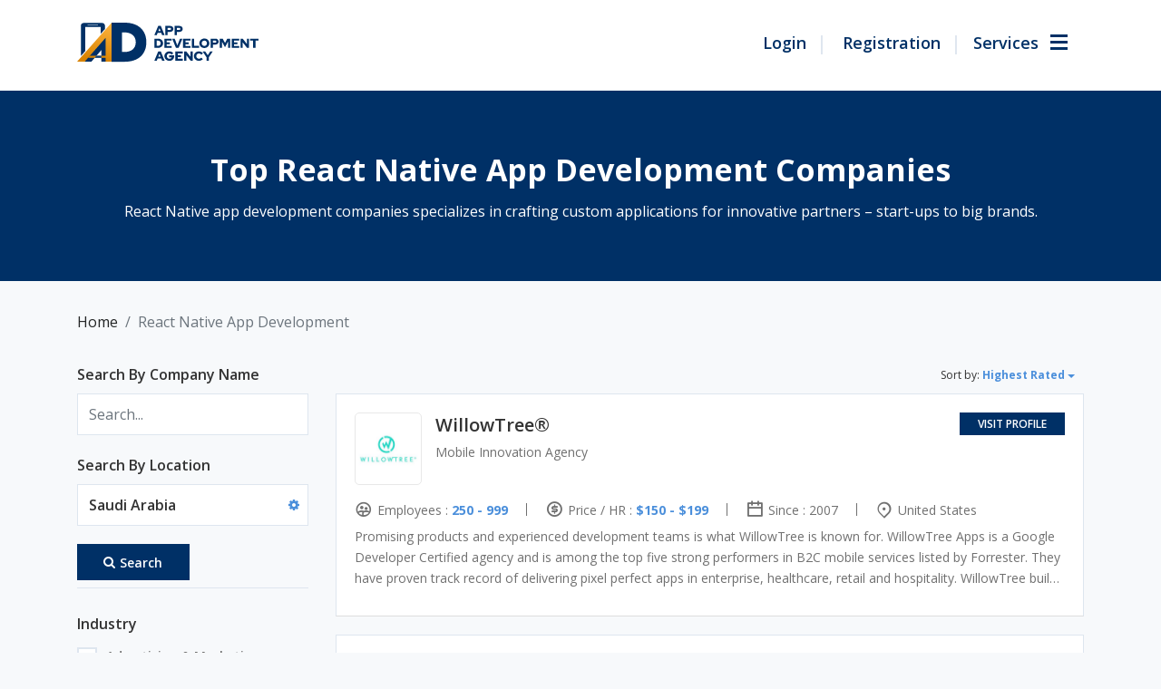

--- FILE ---
content_type: text/html; charset=UTF-8
request_url: https://www.appdevelopmentagency.com/directory/categories/react-native-app-development-companies/?zoom=15&is_mile=0&directory_radius=2000&keywords=&address=Saudi%20Arabia&center=23.885942%2C45.079162&address_type=
body_size: 39331
content:
<!DOCTYPE html>
<html lang="en-US" class="no-js no-svg">
<head>
<meta charset="UTF-8">
<meta name="viewport" content="width=device-width, initial-scale=1">
<!-- Favicon Code Start -->
<link rel="apple-touch-icon" sizes="57x57" href="/favicon/apple-icon-57x57.png">
<link rel="apple-touch-icon" sizes="60x60" href="/favicon/apple-icon-60x60.png">
<link rel="apple-touch-icon" sizes="72x72" href="/favicon/apple-icon-72x72.png">
<link rel="apple-touch-icon" sizes="76x76" href="/favicon/apple-icon-76x76.png">
<link rel="apple-touch-icon" sizes="114x114" href="/favicon/apple-icon-114x114.png">
<link rel="apple-touch-icon" sizes="120x120" href="/favicon/apple-icon-120x120.png">
<link rel="apple-touch-icon" sizes="144x144" href="/favicon/apple-icon-144x144.png">
<link rel="apple-touch-icon" sizes="152x152" href="/favicon/apple-icon-152x152.png">
<link rel="apple-touch-icon" sizes="180x180" href="/favicon/apple-icon-180x180.png">
<link rel="icon" type="image/png" sizes="192x192"  href="/favicon/android-icon-192x192.png">
<link rel="icon" type="image/png" sizes="32x32" href="/favicon/favicon-32x32.png">
<link rel="icon" type="image/png" sizes="96x96" href="/favicon/favicon-96x96.png">
<link rel="icon" type="image/png" sizes="16x16" href="/favicon/favicon-16x16.png">
<link rel="manifest" href="/favicon/manifest.json">
<meta name="msapplication-TileColor" content="#ffffff">
<meta name="msapplication-TileImage" content="/favicon/ms-icon-144x144.png">
<meta name="theme-color" content="#ffffff">
<!-- Favicon Code End-->
<link href="https://www.appdevelopmentagency.com/wp-content/themes/ada/assets/images/favicon.ico" type="image/x-icon" rel="shortcut icon">

<!-- <link href="https://www.appdevelopmentagency.com/wp-content/themes/ada/assets/css/animate.min.css" rel="stylesheet" media="screen and (min-device-width: 768px)"> -->




<link href="https://cdnjs.cloudflare.com/ajax/libs/slick-carousel/1.5.9/slick.min.css" rel="stylesheet">

<link href="https://cdnjs.cloudflare.com/ajax/libs/Chart.js/2.9.4/Chart.css" rel="stylesheet">
<!-- Main Css -->


<script>(function(html){html.className = html.className.replace(/\bno-js\b/,'js')})(document.documentElement);</script>
<meta name='robots' content='index, follow, max-image-preview:large, max-snippet:-1, max-video-preview:-1' />

	<!-- This site is optimized with the Yoast SEO plugin v16.3 - https://yoast.com/wordpress/plugins/seo/ -->
	<link media="all" href="https://www.appdevelopmentagency.com/wp-content/cache/autoptimize/css/autoptimize_37fd1bb57326f62b1d7b8684c0d970fe.css" rel="stylesheet" /><link media="screen" href="https://www.appdevelopmentagency.com/wp-content/cache/autoptimize/css/autoptimize_6f7d410e80815319f8178c529111f197.css" rel="stylesheet" /><title>React Native App Development - App Development Agency</title>
	<link rel="canonical" href="https://www.appdevelopmentagency.com/directory/categories/react-native-app-development-companies" />
	<meta property="og:locale" content="en_US" />
	<meta property="og:type" content="article" />
	<meta property="og:title" content="Directory - App Development Agency" />
	<meta property="og:url" content="https://www.appdevelopmentagency.com/directory/categories/react-native-app-development-companies" />
	<meta property="og:site_name" content="App Development Agency" />
	<meta property="article:modified_time" content="2021-06-24T07:33:38+00:00" />
	<meta name="twitter:card" content="summary_large_image" />
	<script type="application/ld+json" class="yoast-schema-graph">{"@context":"https://schema.org","@graph":[{"@type":"Organization","@id":"https://www.appdevelopmentagency.com/#organization","name":"App Development Agency","url":"https://www.appdevelopmentagency.com/","sameAs":[],"logo":{"@type":"ImageObject","@id":"https://www.appdevelopmentagency.com/#logo","inLanguage":"en-US","url":"https://www.appdevelopmentagency.com/wp-content/uploads/2021/05/ada-logo.png","contentUrl":"https://www.appdevelopmentagency.com/wp-content/uploads/2021/05/ada-logo.png","width":1280,"height":284,"caption":"App Development Agency"},"image":{"@id":"https://www.appdevelopmentagency.com/#logo"}},{"@type":"WebSite","@id":"https://www.appdevelopmentagency.com/#website","url":"https://www.appdevelopmentagency.com/","name":"App Development Agency","description":"","publisher":{"@id":"https://www.appdevelopmentagency.com/#organization"},"potentialAction":[{"@type":"SearchAction","target":"https://www.appdevelopmentagency.com/?s={search_term_string}","query-input":"required name=search_term_string"}],"inLanguage":"en-US"},{"@type":"WebPage","@id":"https://www.appdevelopmentagency.com/directory/#webpage","url":"https://www.appdevelopmentagency.com/directory/","name":"Directory - App Development Agency","isPartOf":{"@id":"https://www.appdevelopmentagency.com/#website"},"datePublished":"2020-09-04T06:57:23+00:00","dateModified":"2021-06-24T07:33:38+00:00","breadcrumb":{"@id":"https://www.appdevelopmentagency.com/directory/#breadcrumb"},"inLanguage":"en-US","potentialAction":[{"@type":"ReadAction","target":["https://www.appdevelopmentagency.com/directory/"]}]},{"@type":"BreadcrumbList","@id":"https://www.appdevelopmentagency.com/directory/#breadcrumb","itemListElement":[{"@type":"ListItem","position":1,"item":{"@type":"WebPage","@id":"https://www.appdevelopmentagency.com/","url":"https://www.appdevelopmentagency.com/","name":"Home"}},{"@type":"ListItem","position":2,"item":{"@type":"WebPage","@id":"https://www.appdevelopmentagency.com/directory","url":"https://www.appdevelopmentagency.com/directory","name":"Directory"}},{"@type":"ListItem","position":3,"item":{"@type":"WebPage","@id":"https://www.appdevelopmentagency.com/directory/categories/mobile-app-development-companies","url":"https://www.appdevelopmentagency.com/directory/categories/mobile-app-development-companies","name":"Mobile App Development"}},{"@type":"ListItem","position":4,"item":{"@id":"https://www.appdevelopmentagency.com/directory/#webpage"}}]}]}</script>
	<!-- / Yoast SEO plugin. -->


<link rel='dns-prefetch' href='//maps.googleapis.com' />
<link rel='dns-prefetch' href='//ajax.googleapis.com' />
<link rel='dns-prefetch' href='//fonts.googleapis.com' />
<link rel='dns-prefetch' href='//s.w.org' />
<link href='https://fonts.gstatic.com' crossorigin rel='preconnect' />
<link rel="alternate" type="application/rss+xml" title="App Development Agency &raquo; Feed" href="https://www.appdevelopmentagency.com/feed/" />
<link rel="alternate" type="application/rss+xml" title="App Development Agency &raquo; Comments Feed" href="https://www.appdevelopmentagency.com/comments/feed/" />
		<script>
			window._wpemojiSettings = {"baseUrl":"https:\/\/s.w.org\/images\/core\/emoji\/13.0.1\/72x72\/","ext":".png","svgUrl":"https:\/\/s.w.org\/images\/core\/emoji\/13.0.1\/svg\/","svgExt":".svg","source":{"concatemoji":"https:\/\/www.appdevelopmentagency.com\/wp-includes\/js\/wp-emoji-release.min.js?ver=5.7.2"}};
			!function(e,a,t){var n,r,o,i=a.createElement("canvas"),p=i.getContext&&i.getContext("2d");function s(e,t){var a=String.fromCharCode;p.clearRect(0,0,i.width,i.height),p.fillText(a.apply(this,e),0,0);e=i.toDataURL();return p.clearRect(0,0,i.width,i.height),p.fillText(a.apply(this,t),0,0),e===i.toDataURL()}function c(e){var t=a.createElement("script");t.src=e,t.defer=t.type="text/javascript",a.getElementsByTagName("head")[0].appendChild(t)}for(o=Array("flag","emoji"),t.supports={everything:!0,everythingExceptFlag:!0},r=0;r<o.length;r++)t.supports[o[r]]=function(e){if(!p||!p.fillText)return!1;switch(p.textBaseline="top",p.font="600 32px Arial",e){case"flag":return s([127987,65039,8205,9895,65039],[127987,65039,8203,9895,65039])?!1:!s([55356,56826,55356,56819],[55356,56826,8203,55356,56819])&&!s([55356,57332,56128,56423,56128,56418,56128,56421,56128,56430,56128,56423,56128,56447],[55356,57332,8203,56128,56423,8203,56128,56418,8203,56128,56421,8203,56128,56430,8203,56128,56423,8203,56128,56447]);case"emoji":return!s([55357,56424,8205,55356,57212],[55357,56424,8203,55356,57212])}return!1}(o[r]),t.supports.everything=t.supports.everything&&t.supports[o[r]],"flag"!==o[r]&&(t.supports.everythingExceptFlag=t.supports.everythingExceptFlag&&t.supports[o[r]]);t.supports.everythingExceptFlag=t.supports.everythingExceptFlag&&!t.supports.flag,t.DOMReady=!1,t.readyCallback=function(){t.DOMReady=!0},t.supports.everything||(n=function(){t.readyCallback()},a.addEventListener?(a.addEventListener("DOMContentLoaded",n,!1),e.addEventListener("load",n,!1)):(e.attachEvent("onload",n),a.attachEvent("onreadystatechange",function(){"complete"===a.readyState&&t.readyCallback()})),(n=t.source||{}).concatemoji?c(n.concatemoji):n.wpemoji&&n.twemoji&&(c(n.twemoji),c(n.wpemoji)))}(window,document,window._wpemojiSettings);
		</script>
		
	



<link rel='stylesheet' id='jquery-ui-css'  href='//ajax.googleapis.com/ajax/libs/jqueryui/1.12.1/themes/ui-lightness/jquery-ui.min.css?ver=5.7.2' media='all' />







<link crossorigin="anonymous" rel='stylesheet' id='twentyseventeen-fonts-css'  href='https://fonts.googleapis.com/css?family=Libre+Franklin%3A300%2C300i%2C400%2C400i%2C600%2C600i%2C800%2C800i&#038;subset=latin%2Clatin-ext&#038;display=fallback' media='all' />


<!--[if lt IE 9]>
<link rel='stylesheet' id='twentyseventeen-ie8-css'  href='https://www.appdevelopmentagency.com/wp-content/themes/ada/assets/css/ie8.css?ver=20161202' media='all' />
<![endif]-->
<!--[if lt IE 8]>
<script src='https://www.appdevelopmentagency.com/wp-includes/js/json2.min.js?ver=2015-05-03' id='json2-js'></script>
<![endif]-->
<script src='https://www.appdevelopmentagency.com/wp-includes/js/jquery/jquery.min.js?ver=3.5.1' id='jquery-core-js'></script>
<script src='https://www.appdevelopmentagency.com/wp-includes/js/jquery/jquery-migrate.min.js?ver=3.3.2' id='jquery-migrate-js'></script>
<script src='https://www.appdevelopmentagency.com/wp-content/plugins/sabai/assets/js/bootstrap.min.js' id='sabai-bootstrap-js'></script>
<script src='https://www.appdevelopmentagency.com/wp-content/plugins/sabai/assets/js/bootstrap-growl.min.js' id='sabai-bootstrap-growl-js'></script>
<script src='https://www.appdevelopmentagency.com/wp-content/plugins/sabai/assets/js/jquery.scrollTo.min.js' id='jquery-scrollto-js'></script>
<script src='https://www.appdevelopmentagency.com/wp-content/plugins/sabai/assets/js/jquery-ajaxreadystate.min.js' id='jquery-ajaxreadystate-js'></script>
<script src='https://www.appdevelopmentagency.com/wp-content/plugins/sabai/assets/js/sabai.min.js' id='sabai-js'></script>
<script src='https://www.appdevelopmentagency.com/wp-content/plugins/sabai/assets/js/autosize.min.js' id='autosize-js'></script>
<script src='https://www.appdevelopmentagency.com/wp-content/plugins/sabai/assets/js/jquery.coo_kie.min.js' id='jquery-cookie-js'></script>
<script src='https://www.appdevelopmentagency.com/wp-content/plugins/sabai/assets/js/jquery.bxslider.min.js' id='jquery-bxslider-js'></script>
<script src='//maps.googleapis.com/maps/api/js?v=3.33&#038;key=AIzaSyCbP3O7U6elIT3Xzo-OpmsKTjvP8bzyiek&#038;libraries=places&#038;language=en' id='sabai-googlemaps-js'></script>
<script src='https://www.appdevelopmentagency.com/wp-content/plugins/sabai-googlemaps/assets/js/infobox.min.js' id='sabai-googlemaps-infobox-js'></script>
<script src='https://www.appdevelopmentagency.com/wp-content/plugins/sabai-googlemaps/assets/js/sabai-googlemaps-map.min.js' id='sabai-googlemaps-map-js'></script>
<script src='https://www.appdevelopmentagency.com/wp-content/plugins/sabai-googlemaps/assets/js/sabai-googlemaps-autocomplete.min.js' id='sabai-googlemaps-autocomplete-js'></script>
<script src='https://www.appdevelopmentagency.com/wp-content/plugins/sabai-googlemaps/assets/js/markerclusterer.min.js' id='sabai-googlemaps-markerclusterer-js'></script>
<script src='https://www.appdevelopmentagency.com/wp-content/plugins/sabai/assets/js/typeahead.bundle.min.js' id='twitter-typeahead-js'></script>
<link rel="https://api.w.org/" href="https://www.appdevelopmentagency.com/wp-json/" /><link rel="alternate" type="application/json" href="https://www.appdevelopmentagency.com/wp-json/wp/v2/pages/5" /><link rel="EditURI" type="application/rsd+xml" title="RSD" href="https://www.appdevelopmentagency.com/xmlrpc.php?rsd" />
<link rel="wlwmanifest" type="application/wlwmanifest+xml" href="https://www.appdevelopmentagency.com/wp-includes/wlwmanifest.xml" /> 
<meta name="generator" content="WordPress 5.7.2" />
<link rel='shortlink' href='https://www.appdevelopmentagency.com/?p=5' />
<link rel="alternate" type="application/json+oembed" href="https://www.appdevelopmentagency.com/wp-json/oembed/1.0/embed?url=https%3A%2F%2Fwww.appdevelopmentagency.com%2Fdirectory%2F" />
<link rel="alternate" type="text/xml+oembed" href="https://www.appdevelopmentagency.com/wp-json/oembed/1.0/embed?url=https%3A%2F%2Fwww.appdevelopmentagency.com%2Fdirectory%2F&#038;format=xml" />
<script type="text/javascript">var SABAI = SABAI || {}; SABAI.isRTL =  false; SABAI.domain = ""; SABAI.path = "/";</script><script async src="https://www.googletagmanager.com/gtag/js?id=UA-118441673-1"></script>
<script>
  window.dataLayer = window.dataLayer || [];
  function gtag(){dataLayer.push(arguments);}
  gtag('js', new Date());

  gtag('config', 'UA-118441673-1');
</script>
</head>
<script>
	var wpdm_site_url = 'https://www.appdevelopmentagency.com';
	var wpdm_home_url = 'https://www.appdevelopmentagency.com';
	var ajax_url = 'https://www.appdevelopmentagency.com/wp-admin/admin-ajax.php';
	var wpdm_ajax_url = 'https://www.appdevelopmentagency.com/wp-admin/admin-ajax.php';
	var wpdm_ajax_popup = '0';	
</script>
<body class="page-template-default page page-id-5 wp-custom-logo wp-embed-responsive group-blog has-header-image page-two-column colors-light sabai-entity-id-7 sabai-entity-bundle-name-directory_listing_category sabai-entity-bundle-type-directory_category">
<div id="myDiv" class="loader-modal" style="display: none">
	<div class="loader-center">
		<div class="loading"></div>	  
	</div>
</div>

<header class="headerComman  start-header start-style">
    <div class="container">
        <nav class="navbar navbar-expand-lg navbar-light bg-transparent static">
        	            <a class="navbar-brand" href="https://www.appdevelopmentagency.com"> <noscript><img src="https://www.appdevelopmentagency.com/wp-content/uploads/2021/02/Logo.svg" alt="" width="200" height="44"></noscript><img class="lazyload" src='data:image/svg+xml,%3Csvg%20xmlns=%22http://www.w3.org/2000/svg%22%20viewBox=%220%200%20200%2044%22%3E%3C/svg%3E' data-src="https://www.appdevelopmentagency.com/wp-content/uploads/2021/02/Logo.svg" alt="" width="200" height="44"> </a>
            <div class="menu_nav d-flex">
                <ul class="navbar-nav dotNav">
                																<li class="nav-item">
				                        <a href="https://www.appdevelopmentagency.com/login/" class="nav-link ">Login</a>
				                    </li>
																	<li class="nav-item">
				                        <a href="https://www.appdevelopmentagency.com/registration/" class="nav-link ">Registration</a>
				                    </li>
								                </ul>
                <div class="nav-item userMenu menu-btn">					
                    <a class="nav-link btn-open"  href="javascript:void(0)">
						<span class="d-none d-sm-block">Services</span>
					</a>
                </div>
            </div>
        </nav>
    </div>

    <div class="overlay">
		<div class="menu">
			<div class="container">
				<div class="row">
											<div class="col-lg-3">
								<div class="menuBody">
									<div class="menu_head">
										<a href="https://www.appdevelopmentagency.com/directory/categories/mobile-app-development-companies">
											<noscript><img src="https://www.appdevelopmentagency.com/wp-content/sabai/File/files/7118fb4a581b024bc54e0f2fa3a224ff.png" /></noscript><img class="lazyload" src='data:image/svg+xml,%3Csvg%20xmlns=%22http://www.w3.org/2000/svg%22%20viewBox=%220%200%20210%20140%22%3E%3C/svg%3E' data-src="https://www.appdevelopmentagency.com/wp-content/sabai/File/files/7118fb4a581b024bc54e0f2fa3a224ff.png" />
											<span>Mobile App Development</span>
										</a>
									</div>
									<ul>
																						<li><a href="https://www.appdevelopmentagency.com/directory/categories/iphone-app-development-companies">iPhone App Development</a></li>
																							<li><a href="https://www.appdevelopmentagency.com/directory/categories/android-app-development-companies">Android App Development</a></li>
																							<li><a href="https://www.appdevelopmentagency.com/directory/categories/cross-platform-app-development-companies">Cross Platform App Development</a></li>
																							<li><a href="https://www.appdevelopmentagency.com/directory/categories/flutter-app-development-companies">Flutter App Development</a></li>
																							<li><a href="https://www.appdevelopmentagency.com/directory/categories/ionic-app-development-companies">Ionic App Development</a></li>
																							<li><a href="https://www.appdevelopmentagency.com/directory/categories/react-native-app-development-companies">React Native App Development</a></li>
																				</ul>
																			<div class="menu_expand">
											<a class="moreless-button" href="https://www.appdevelopmentagency.com/filter-company/#mobile-app-development-companies">+ More</a>
										</div>
																	</div>
							</div>
													<div class="col-lg-3">
								<div class="menuBody">
									<div class="menu_head">
										<a href="https://www.appdevelopmentagency.com/directory/categories/web-development-companies">
											<noscript><img src="https://www.appdevelopmentagency.com/wp-content/sabai/File/files/038d75cd12bbd70f391807621c92493f.png" /></noscript><img class="lazyload" src='data:image/svg+xml,%3Csvg%20xmlns=%22http://www.w3.org/2000/svg%22%20viewBox=%220%200%20210%20140%22%3E%3C/svg%3E' data-src="https://www.appdevelopmentagency.com/wp-content/sabai/File/files/038d75cd12bbd70f391807621c92493f.png" />
											<span>Web Development</span>
										</a>
									</div>
									<ul>
																						<li><a href="https://www.appdevelopmentagency.com/directory/categories/angularjs-development-companies">AngularJS Development</a></li>
																							<li><a href="https://www.appdevelopmentagency.com/directory/categories/drupal-development-companies">Drupal Development</a></li>
																							<li><a href="https://www.appdevelopmentagency.com/directory/categories/nodejs-development-companies">Node.JS Development</a></li>
																							<li><a href="https://www.appdevelopmentagency.com/directory/categories/php-development-companies">PHP Development</a></li>
																							<li><a href="https://www.appdevelopmentagency.com/directory/categories/react-js-development-companies">ReactJS Development</a></li>
																							<li><a href="https://www.appdevelopmentagency.com/directory/categories/sitecore-development-companies">Sitecore Development</a></li>
																				</ul>
																			<div class="menu_expand">
											<a class="moreless-button" href="https://www.appdevelopmentagency.com/filter-company/#web-development-companies">+ More</a>
										</div>
																	</div>
							</div>
													<div class="col-lg-3">
								<div class="menuBody">
									<div class="menu_head">
										<a href="https://www.appdevelopmentagency.com/directory/categories/software-development-companies">
											<noscript><img src="https://www.appdevelopmentagency.com/wp-content/sabai/File/files/af5d9748501f0143fa89360090cad38c.png" /></noscript><img class="lazyload" src='data:image/svg+xml,%3Csvg%20xmlns=%22http://www.w3.org/2000/svg%22%20viewBox=%220%200%20210%20140%22%3E%3C/svg%3E' data-src="https://www.appdevelopmentagency.com/wp-content/sabai/File/files/af5d9748501f0143fa89360090cad38c.png" />
											<span>Software Development</span>
										</a>
									</div>
									<ul>
																						<li><a href="https://www.appdevelopmentagency.com/directory/categories/python-django-development-companies">Python & Django Development</a></li>
																							<li><a href="https://www.appdevelopmentagency.com/directory/categories/asp-dot-net-development-companies">ASP.Net Development</a></li>
																							<li><a href="https://www.appdevelopmentagency.com/directory/categories/cakephp-development-companies">CakePHP Development</a></li>
																							<li><a href="https://www.appdevelopmentagency.com/directory/categories/ruby-on-rails-development-companies">Ruby on Rails Development</a></li>
																							<li><a href="https://www.appdevelopmentagency.com/directory/categories/quality-assurance">Quality Assurance</a></li>
																							<li><a href="https://www.appdevelopmentagency.com/directory/categories/java-development-companies">Java Development</a></li>
																				</ul>
																			<div class="menu_expand">
											<a class="moreless-button" href="https://www.appdevelopmentagency.com/filter-company/#software-development-companies">+ More</a>
										</div>
																	</div>
							</div>
													<div class="col-lg-3">
								<div class="menuBody">
									<div class="menu_head">
										<a href="https://www.appdevelopmentagency.com/directory/categories/e-commerce-development-companies">
											<noscript><img src="https://www.appdevelopmentagency.com/wp-content/sabai/File/files/922fa946e11a06651daf0450de9b518c.png" /></noscript><img class="lazyload" src='data:image/svg+xml,%3Csvg%20xmlns=%22http://www.w3.org/2000/svg%22%20viewBox=%220%200%20210%20140%22%3E%3C/svg%3E' data-src="https://www.appdevelopmentagency.com/wp-content/sabai/File/files/922fa946e11a06651daf0450de9b518c.png" />
											<span>E-Commerce Development</span>
										</a>
									</div>
									<ul>
																						<li><a href="https://www.appdevelopmentagency.com/directory/categories/magento-development-companies">Magento Development</a></li>
																							<li><a href="https://www.appdevelopmentagency.com/directory/categories/bigcommerce-development-companies">BigCommerce Development</a></li>
																							<li><a href="https://www.appdevelopmentagency.com/directory/categories/shopify-development-companies">Shopify Development</a></li>
																							<li><a href="https://www.appdevelopmentagency.com/directory/categories/woocommerce-development-companies">WooCommerce Development</a></li>
																							<li><a href="https://www.appdevelopmentagency.com/directory/categories/3dcart-development-companies">3dCart Development</a></li>
																							<li><a href="https://www.appdevelopmentagency.com/directory/categories/cs-cart-development-companies">CS-Cart Development</a></li>
																				</ul>
																			<div class="menu_expand">
											<a class="moreless-button" href="https://www.appdevelopmentagency.com/filter-company/#e-commerce-development-companies">+ More</a>
										</div>
																	</div>
							</div>
													<div class="col-lg-3">
								<div class="menuBody">
									<div class="menu_head">
										<a href="https://www.appdevelopmentagency.com/directory/categories/digital-marketing-companies">
											<noscript><img src="https://www.appdevelopmentagency.com/wp-content/sabai/File/files/e67245a64038ee718cc5519415543fb6.png" /></noscript><img class="lazyload" src='data:image/svg+xml,%3Csvg%20xmlns=%22http://www.w3.org/2000/svg%22%20viewBox=%220%200%20210%20140%22%3E%3C/svg%3E' data-src="https://www.appdevelopmentagency.com/wp-content/sabai/File/files/e67245a64038ee718cc5519415543fb6.png" />
											<span>Digital Marketing</span>
										</a>
									</div>
									<ul>
																						<li><a href="https://www.appdevelopmentagency.com/directory/categories/affiliate-marketing-companies">Affiliate Marketing</a></li>
																							<li><a href="https://www.appdevelopmentagency.com/directory/categories/app-marketing-companies">App Marketing</a></li>
																							<li><a href="https://www.appdevelopmentagency.com/directory/categories/audio-production-companies">Audio Production</a></li>
																							<li><a href="https://www.appdevelopmentagency.com/directory/categories/content-marketing-companies">Content Marketing</a></li>
																							<li><a href="https://www.appdevelopmentagency.com/directory/categories/email-marketing-companies">Email Marketing</a></li>
																							<li><a href="https://www.appdevelopmentagency.com/directory/categories/event-marketing-companies">Event Marketing</a></li>
																				</ul>
																			<div class="menu_expand">
											<a class="moreless-button" href="https://www.appdevelopmentagency.com/filter-company/#digital-marketing-companies">+ More</a>
										</div>
																	</div>
							</div>
													<div class="col-lg-3">
								<div class="menuBody">
									<div class="menu_head">
										<a href="https://www.appdevelopmentagency.com/directory/categories/web-designing-companies">
											<noscript><img src="https://www.appdevelopmentagency.com/wp-content/sabai/File/files/ef67bd504a1cfce5e15e7bacc02041b3.png" /></noscript><img class="lazyload" src='data:image/svg+xml,%3Csvg%20xmlns=%22http://www.w3.org/2000/svg%22%20viewBox=%220%200%20210%20140%22%3E%3C/svg%3E' data-src="https://www.appdevelopmentagency.com/wp-content/sabai/File/files/ef67bd504a1cfce5e15e7bacc02041b3.png" />
											<span>Web Designing (UX/UI)</span>
										</a>
									</div>
									<ul>
																						<li><a href="https://www.appdevelopmentagency.com/directory/categories/user-experience-companies">User Experience (UX) Design</a></li>
																							<li><a href="https://www.appdevelopmentagency.com/directory/categories/graphic-design-companies">Graphic Design</a></li>
																							<li><a href="https://www.appdevelopmentagency.com/directory/categories/logo-design-companies">Logo Design</a></li>
																							<li><a href="https://www.appdevelopmentagency.com/directory/categories/digital-design-companies">Digital Design</a></li>
																							<li><a href="https://www.appdevelopmentagency.com/directory/categories/product-design-companies">Product Design</a></li>
																							<li><a href="https://www.appdevelopmentagency.com/directory/categories/print-design-companies">Print Design</a></li>
																				</ul>
																			<div class="menu_expand">
											<a class="moreless-button" href="https://www.appdevelopmentagency.com/filter-company/#web-designing-companies">+ More</a>
										</div>
																	</div>
							</div>
													<div class="col-lg-3">
								<div class="menuBody">
									<div class="menu_head">
										<a href="https://www.appdevelopmentagency.com/directory/categories/emerging-technology-companies">
											<noscript><img src="https://www.appdevelopmentagency.com/wp-content/sabai/File/files/9e1bbaa38a991c6d9191c96710c78893.png" /></noscript><img class="lazyload" src='data:image/svg+xml,%3Csvg%20xmlns=%22http://www.w3.org/2000/svg%22%20viewBox=%220%200%20210%20140%22%3E%3C/svg%3E' data-src="https://www.appdevelopmentagency.com/wp-content/sabai/File/files/9e1bbaa38a991c6d9191c96710c78893.png" />
											<span>Emerging Technologies</span>
										</a>
									</div>
									<ul>
																						<li><a href="https://www.appdevelopmentagency.com/directory/categories/blockchain-technology-companies">Blockchain Development</a></li>
																							<li><a href="https://www.appdevelopmentagency.com/directory/categories/cloud-computing-companies">Cloud Computing</a></li>
																							<li><a href="https://www.appdevelopmentagency.com/directory/categories/ar-vr-companies">AR and VR Development</a></li>
																							<li><a href="https://www.appdevelopmentagency.com/directory/categories/internet-of-things-development-companies">IoT App Development</a></li>
																							<li><a href="https://www.appdevelopmentagency.com/directory/categories/artificial-intelligence-development-companies">Artificial Intelligence Development</a></li>
																							<li><a href="https://www.appdevelopmentagency.com/directory/categories/machine-learning-companies">Machine Learning</a></li>
																				</ul>
																			<div class="menu_expand">
											<a class="moreless-button" href="https://www.appdevelopmentagency.com/filter-company/#emerging-technology-companies">+ More</a>
										</div>
																	</div>
							</div>
													<div class="col-lg-3">
								<div class="menuBody">
									<div class="menu_head">
										<a href="https://www.appdevelopmentagency.com/directory/categories/big-data-analytics-companies">
											<noscript><img src="https://www.appdevelopmentagency.com/wp-content/sabai/File/files/6c8dbfb9354e78f2d57a1f6d27552cc2.png" /></noscript><img class="lazyload" src='data:image/svg+xml,%3Csvg%20xmlns=%22http://www.w3.org/2000/svg%22%20viewBox=%220%200%20210%20140%22%3E%3C/svg%3E' data-src="https://www.appdevelopmentagency.com/wp-content/sabai/File/files/6c8dbfb9354e78f2d57a1f6d27552cc2.png" />
											<span>Big Data Analytics</span>
										</a>
									</div>
									<ul>
																						<li><a href="https://www.appdevelopmentagency.com/directory/categories/data-analytics-companies">Data Analytics</a></li>
																							<li><a href="https://www.appdevelopmentagency.com/directory/categories/data-discovery-companies">Data Discovery</a></li>
																							<li><a href="https://www.appdevelopmentagency.com/directory/categories/data-migration-companies">Data Migration</a></li>
																							<li><a href="https://www.appdevelopmentagency.com/directory/categories/data-mining-companies">Data Mining</a></li>
																							<li><a href="https://www.appdevelopmentagency.com/directory/categories/data-quality-companies">Data Quality</a></li>
																							<li><a href="https://www.appdevelopmentagency.com/directory/categories/data-science-companies">Data Science</a></li>
																				</ul>
																			<div class="menu_expand">
											<a class="moreless-button" href="https://www.appdevelopmentagency.com/filter-company/#big-data-analytics-companies">+ More</a>
										</div>
																	</div>
							</div>
										</div>
			</div>
		</div>
	</div>
</header>
<div class="wrap">
	<div id="primary" class="content-area">
		<main id="main" class="site-main" role="main">

			
<article id="post-5" class="post-5 page type-page status-publish hentry">
	<header class="entry-header">
		<h1 class="entry-title">React Native App Development</h1>			</header><!-- .entry-header -->
	<div class="entry-content">
		<div id="sabai-content" class="sabai sabai-main">
	 
		<section class="topInnerBloack">
			<div class="container">
				<div class="row">
					<div class="col-md-12">
						<h1>Top React Native App Development Companies</h1>
						<p>React Native app development companies specializes in crafting custom applications for innovative partners – start-ups to big brands.</p>
					</div>
				</div>
			</div>
		</section>
	<div class="container">
	<div class="breadcrumb">
					<span class="breadcrumb-item"><a href="https://www.appdevelopmentagency.com/">Home</a></span>
						<span class="breadcrumb-item active">React Native App Development</span>
				
	</div>
	

<div id="sabai-body">

<!-- <div id="sabai-entity-taxonomy-7" class="sabai-entity sabai-entity-type-taxonomy sabai-entity-bundle-name-directory-listing-category sabai-entity-bundle-type-directory-category sabai-entity-mode-full sabai-clearfix">
    <div class="sabai-directory-custom-fields">
            </div>
</div>
 --></div>

</div>
</div>
<div id="sabai-inline">
<!--   <div id="sabai-inline-nav">
    <ul class="sabai-nav sabai-nav-tabs">
      <li class=" sabai-active">
        <a href="#" id="sabai-inline-content-listings-trigger" data-toggle="tab" data-target="#sabai-inline-content-listings" class="">Listings</a>
      </li>
    </ul>
  </div> -->
  <div class="container">
  <div class="sabai-tab-content" id="sabai-inline-content">
    <!-- <div class="sabai-tab-pane sabai-fade sabai-in  sabai-active" id="sabai-inline-content-listings"> -->
    <div class="sabai-tab-pane sabai-fade sabai-in  sabai-active" id="sabai-inline-content-listings">
      <!-- <div class="sabai-directory-search sabai-clearfix">
    <form method="get" action="https://www.appdevelopmentagency.com/directory/categories/react-native-app-development-companies/listings?zoom=15&amp;is_mile=0&amp;directory_radius=2000" class="sabai-search">
        <div class="sabai-row">
            <div class="sabai-col-sm-12 form-group sabai-directory-search-keyword">
                <label class="title_filter">Search By Company Name</label>
                <input name="keywords" type="text" class="form-control" value="" placeholder="Search..." />
            </div>
            <div class="sabai-col-sm-12 form-group sabai-directory-search-location">
            <label class="title_filter">Search By Location</label>
                <input name="address" type="text" class="form-control" value="Saudi Arabia" placeholder="Enter a location" />
                <span class="sabai-directory-search-radius-trigger"><i class="fa fa-gear"></i></span>
                <input type="hidden" name="directory_radius" value="2000" />
                <input type="hidden" name="center" />
                <input type="hidden" name="address_type" value="" />
            </div>
            <div class="sabai-col-sm-6 sabai-directory-search-submit">
                <button type="submit" class="sabai-btn sabai-btn-sm sabai-directory-btn-search sabai-btn-block sabai-btn-primary">
                    <i class="fa fa-search"></i>Search
                </button>
            </div>
        </div>
    </form>
</div>
<script type="text/javascript">
jQuery(document).ready(function($) { 
    /*code by developer for issue fix*/
    $('.sabai-directory-search form input').on('keypress', function(e) {
        if(e.which == 13) {
            return false;
        }
    });  

    $('#sabai-inline-content-listings .sabai-directory-search input').keydown(function(e){
        if (e.keyCode == 13) { 
             $("#sabai-inline-content-listings .sabai-directory-search-submit .sabai-btn").click();
        }
    });
    var listing_templates = {}, listings = new Bloodhound({
        datumTokenizer: Bloodhound.tokenizers.obj.whitespace('title'),
        queryTokenizer: Bloodhound.tokenizers.whitespace,
        remote: {
            wildcard: 'QUERY',
            url: 'https://www.appdevelopmentagency.com/sabai/directory/listinglist?query=QUERY&__type=json&bundle=directory_listing&category=7&num=5'
        },
        limit: 5    });
    listings.initialize();
    listing_templates.header = '<h4>Search by Company Name</h4>';
    listing_templates.suggestion = function(item){return '<i class="fa fa-file-text-o"></i> ' + item.title};
    $('#sabai-inline-content-listings .sabai-directory-search-keyword input').typeahead(
        {highlight: true, minLength: 1}
        , {name: 'listings', displayKey: 'title', source: listings.ttAdapter(), templates: listing_templates}
    ).bind('typeahead:selected', function(obj, datum, name) {
        if (name === 'categories') {
            window.location.href = datum.url + '?address=' + encodeURIComponent($('#sabai-inline-content-listings .sabai-directory-search-location input[name="address"]').val());
        }
    });
    var geocoder, location = $('#sabai-inline-content-listings .sabai-directory-search-location input[type=text]');
    var autocomplete,
        location_templates = {},
        findLocation = function(q, cb) {
            if (!google.maps.places) return;
            if (!autocomplete) autocomplete = new google.maps.places.AutocompleteService();
            autocomplete.getPlacePredictions({input: q, types: ['(regions)']}, function(predictions, status){
                if (status == google.maps.places.PlacesServiceStatus.OK) {
                    cb(predictions);
                }
            });
        };
    location_templates.header = '<h4>Search By Location</h4>';
    location_templates.suggestion = function(item){return '<i class="fa fa-map-marker"></i> ' + item.description};
    var state_templates = {}, states = new Bloodhound({
        datumTokenizer: Bloodhound.tokenizers.obj.whitespace('value'),
        queryTokenizer: Bloodhound.tokenizers.whitespace,
        prefetch: {
            url: 'https://www.appdevelopmentagency.com/sabai/directory/locationlist?column=state&addon=Directory&__type=json'
        },
        limit: 5    });
    states.initialize();
    state_templates.header = '<h4>State / Province / Region</h4>';
    state_templates.suggestion = function(item){return '<i class="fa fa-map-marker"></i> ' + item.value};
    var city_templates = {}, cities = new Bloodhound({
        datumTokenizer: Bloodhound.tokenizers.obj.whitespace('value'),
        queryTokenizer: Bloodhound.tokenizers.whitespace,
        prefetch: {
            url: 'https://www.appdevelopmentagency.com/sabai/directory/locationlist?column=city&addon=Directory&__type=json'
        },
        limit: 5    });
    cities.initialize();
    city_templates.header = '<h4>City</h4>';
    city_templates.suggestion = function(item){return '<i class="fa fa-building"></i> ' + item.value};
    var zip_templates = {}, zips = new Bloodhound({
        datumTokenizer: Bloodhound.tokenizers.obj.whitespace('value'),
        queryTokenizer: Bloodhound.tokenizers.whitespace,
        prefetch: {
            url: 'https://www.appdevelopmentagency.com/sabai/directory/locationlist?column=zip&addon=Directory&__type=json'
        },
        limit: 5    });
    zips.initialize();
    zip_templates.header = '<h4>Postal / Zip code</h4>';
    zip_templates.suggestion = function(item){return '<i class="fa fa-envelope"></i> ' + item.value};
    var country_templates = {}, countries = new Bloodhound({
        datumTokenizer: Bloodhound.tokenizers.obj.whitespace('value'),
        queryTokenizer: Bloodhound.tokenizers.whitespace,
        prefetch: {
            url: 'https://www.appdevelopmentagency.com/sabai/directory/locationlist?column=country&addon=Directory&__type=json'
        },
        limit: 5    });
    countries.initialize();
    country_templates.header = '<h4>Country</h4>';
    country_templates.suggestion = function(item){return '<i class="fa fa-map-marker"></i> ' + item.value};
    location.typeahead(
        {highlight: true, minLength: 1}
        , {name: 'location', displayKey: 'description', source: findLocation, templates: location_templates}
        , {name: 'city', source: cities.ttAdapter(), templates: city_templates}
        , {name: 'state', source: states.ttAdapter(), templates: state_templates}
        , {name: 'zip', source: zips.ttAdapter(), templates: zip_templates}
        , {name: 'country', source: countries.ttAdapter(), templates: country_templates}
    ).bind('typeahead:selected', function(obj, datum, name) {
        if (name !== 'location') {
            $('#sabai-inline-content-listings .sabai-directory-search-location input[name="address_type"]').val(name);
        }
    }).bind('keyup', function(e) {
        if (e.keyCode !== 13 && e.keyCode !== 27 && e.keyCode !== 32) {
            $('#sabai-inline-content-listings .sabai-directory-search-location input[name="address_type"]').val('');
        }
    });
    $('#sabai-inline-content-listings .sabai-directory-search-radius-trigger').click(function(e){
        var $this = $(this), container = $this.parent(), radius = container.find('input[name="directory_radius"]'), slid;
        SABAI.popover(
            $this,
            {
                html: true,
                container: container,
                placement: function (pop, ele) { return window.innerWidth - $(ele).offset().left > 300 ? 'bottom' : (SABAI.isRTL ? 'right' : 'left');},
                title: 'Location Options',
                content: '<div class="sabai-directory-search-radius">'
                    + '<div class="sabai-directory-search-radius-label">Search Radius: <strong></strong> km</div>'
                    + '<div class="sabai-directory-search-radius-slider" style="margin-top:5px;"></div>'
                    + '</div>'
                    + '<button style="display:none; margin-top:20px !important; width:auto;" class="sabai-btn sabai-btn-xs sabai-btn-default sabai-directory-search-geolocate"><i class="fa fa-map-marker"></i> Get My Location</button>'
            }
        );
        container.on('shown.bs.sabaipopover', function(){
            if (slid) return;
            var label = container.find('.sabai-directory-search-radius-label strong').text(radius.val());
            container.find('.sabai-directory-search-radius-slider').slider({animate: true, min: 0, max: 100, value: radius.val(), step: 1, slide: function(e, ui){
                radius.val(ui.value);
                label.text(ui.value);
            }});
            if (navigator.geolocation
                && (document.location.protocol === 'https:' || document.location.hostname === 'localhost')
            ) {
                var geocode = function (trigger) {
                    if (trigger) SABAI.ajaxLoader(trigger);
                    if (!geocoder) geocoder = new google.maps.Geocoder();
                    navigator.geolocation.getCurrentPosition(
                        function (pos) {
                            geocoder.geocode({'latLng': new google.maps.LatLng(pos.coords.latitude,pos.coords.longitude)}, function(results, status) {
                                if (trigger) SABAI.ajaxLoader(trigger, true);
                                if (status == google.maps.GeocoderStatus.OK) {
                                    location.val(results[0].formatted_address).typeahead('val', results[0].formatted_address).effect('highlight', {}, 2000);
                                    $('#sabai-inline-content-listings .sabai-directory-search-location')
                                        .find('input[name="center"]').val(results[0].geometry.location.lat() + ',' + results[0].geometry.location.lng()).end()
                                        .find('input[name="address_type"]').val('');
                                }
                            });
                        },
                        function (error) {
                            if (trigger) {
                                SABAI.ajaxLoader(trigger, true);
                            }
                            SABAI.flash(error.message, 'danger');
                            SABAI.console.log(error.message + ' (' + error.code + ')');
                        },
                        {enableHighAccuracy:true, timeout:5000}
                    );
                };
                container.find('.sabai-directory-search-geolocate').show().click(function(e){
                    e.preventDefault();
                    geocode($(this));
                });
            }
            slid = true;
        });
    });
    $('#sabai-inline-content-listings .sabai-directory-search-submit .sabai-btn').click(function(e){
        var $this = $(this),
            form = $this.closest('form');
        e.preventDefault();
        form.find('[placeholder]').each(function() {
            var input = $(this);
            if (input.val() == input.attr('placeholder')) {
                input.val('');
            }
        });
        var submit = function(){
            SABAI.ajax({
                type: 'get',
                container: '#sabai-inline-content-listings', 
                target: '.sabai-directory-listings-container',
                url: form.attr('action') + '&' + form.serialize(),
                pushState: true
            });
        };
        var center = $('#sabai-inline-content-listings .sabai-directory-search-location input[name="center"]');
        if (location.val()
            && $('#sabai-inline-content-listings .sabai-directory-search-location input[name="address_type"]').val() === ''
        ) {
            if (!geocoder) geocoder = new google.maps.Geocoder();
            geocoder.geocode({address: location.val()}, function(results, status) {
                switch (status) {
                    case google.maps.GeocoderStatus.OK:
                        center.val(results[0].geometry.location.lat() + ',' + results[0].geometry.location.lng());
                        submit();
                        break;
                    case google.maps.GeocoderStatus.ZERO_RESULTS:
                        alert('Invalid location');
                        break;
                    default:
                        alert(status);
                }
            });
        } else {
            center.val('');
            submit();
        }
    }); 
});
</script>
<script type="text/javascript">
jQuery(document).ready(function($) {
    $(SABAI).bind('sabaipopstate', function (e, state) {
        if (state.container !== '#sabai-inline-content-listings' || state.target !== '.sabai-directory-listings-container') return;

        var url = SABAI.parseUrl(state.url);
        $('#sabai-inline-content-listings .sabai-directory-search')
            .find('input[name="keywords"]').val(url.query.keywords || '').end()
            .find('input[name="address"]').val(url.query.address || '').end()
            .find('select[name="category"]').val(url.query.category || 0);
    });
    $(SABAI).bind('toggle.sabai', function (e, data) {
        if (data.target.hasClass('sabai-directory-filters')) {
            data.target.parent().find('.sabai-directory-listings').removeClass('sabai-col-md-12').addClass('sabai-col-md-8');
        }
    });
    
    $(SABAI).bind('entity_filter_form_toggled.sabai.#sabai-inline-content-listings', function (e, data) {
        if (data.container === '#sabai-inline-content-listings' && !data.target.is(':visible')) {
            data.target.parent().find('.sabai-directory-listings').removeClass('sabai-col-md-8').addClass('sabai-col-md-12');
        }
    });
});
</script> -->
<!-- <section class="topInnerBloack">
		<div class="row">
			<div class="col-md-12">
					<h1>We Have 1000’s of Companies Listed</h1>
<p>We examine software companies and digital agencies with key industry metrics, discover their reputation and quality
Standards, and reveal best effective companies.</p>
			</div>

		</div>
</section> -->
<div class="sabai-directory-listings-container mb-3">
   
  

<!-- remove shorting from here and add to: plugins\sabai-directory\assets\templates\directory_listings_list.html.php -->

<div class="sabai-row">
    <div class="sabai-directory-filters sabai-col-md-3" style="">


    <!-- code by developer -->
    <div class="sabai-directory-search sabai-clearfix">
    <form method="get" action="https://www.appdevelopmentagency.com/directory/categories/react-native-app-development-companies/listings?zoom=15&amp;is_mile=0&amp;directory_radius=2000" class="sabai-search">
        <div class="sabai-row">
            <div class="sabai-col-sm-12 form-group sabai-directory-search-keyword">
                <label class="title_filter">Search By Company Name</label>
                <input name="keywords" type="text" class="form-control" value="" placeholder="Search..." />
            </div>
            <div class="sabai-col-sm-12 form-group sabai-directory-search-location">
            <label class="title_filter">Search By Location</label>
                <input name="address" type="text" class="form-control" value="Saudi Arabia" placeholder="Enter a location" />
                <span class="sabai-directory-search-radius-trigger"><i class="fa fa-gear"></i></span>
                <input type="hidden" name="directory_radius" value="2000" />
                <input type="hidden" name="center" />
                <input type="hidden" name="address_type" value="" />
            </div>
            <div class="sabai-col-sm-6 sabai-directory-search-submit">
                <button type="submit" class="sabai-btn sabai-btn-sm sabai-directory-btn-search sabai-btn-block sabai-btn-primary">
                    <i class="fa fa-search"></i>Search
                </button>
            </div>
        </div>
    </form>
</div>
<script type="text/javascript">
jQuery(document).ready(function($) { 
    /*code by developer for issue fix*/
    $('.sabai-directory-search form input').on('keypress', function(e) {
        if(e.which == 13) {
            return false;
        }
    });  

    $('#sabai-inline-content-listings .sabai-directory-search input').keydown(function(e){
        if (e.keyCode == 13) { 
             $("#sabai-inline-content-listings .sabai-directory-search-submit .sabai-btn").click();
        }
    });
    var listing_templates = {}, listings = new Bloodhound({
        datumTokenizer: Bloodhound.tokenizers.obj.whitespace('title'),
        queryTokenizer: Bloodhound.tokenizers.whitespace,
        remote: {
            wildcard: 'QUERY',
            url: 'https://www.appdevelopmentagency.com/sabai/directory/listinglist?query=QUERY&__type=json&bundle_type=directory_listing&num=5'
        },
        limit: 5    });
    listings.initialize();
    listing_templates.header = '<h4>Search by Company Name</h4>';
    listing_templates.suggestion = function(item){return '<i class="fa fa-file-text-o"></i> ' + item.title};
    $('#sabai-inline-content-listings .sabai-directory-search-keyword input').typeahead(
        {highlight: true, minLength: 1}
        , {name: 'listings', displayKey: 'title', source: listings.ttAdapter(), templates: listing_templates}
    ).bind('typeahead:selected', function(obj, datum, name) {
        if (name === 'categories') {
            window.location.href = datum.url + '?address=' + encodeURIComponent($('#sabai-inline-content-listings .sabai-directory-search-location input[name="address"]').val());
        }
    });
    var geocoder, location = $('#sabai-inline-content-listings .sabai-directory-search-location input[type=text]');
    var autocomplete,
        location_templates = {},
        findLocation = function(q, cb) {
            if (!google.maps.places) return;
            if (!autocomplete) autocomplete = new google.maps.places.AutocompleteService();
            autocomplete.getPlacePredictions({input: q, types: ['(regions)']}, function(predictions, status){
                if (status == google.maps.places.PlacesServiceStatus.OK) {
                    cb(predictions);
                }
            });
        };
    location_templates.header = '<h4>Search By Location</h4>';
    location_templates.suggestion = function(item){return '<i class="fa fa-map-marker"></i> ' + item.description};
    var state_templates = {}, states = new Bloodhound({
        datumTokenizer: Bloodhound.tokenizers.obj.whitespace('value'),
        queryTokenizer: Bloodhound.tokenizers.whitespace,
        prefetch: {
            url: 'https://www.appdevelopmentagency.com/sabai/directory/locationlist?column=state&addon=&__type=json'
        },
        limit: 5    });
    states.initialize();
    state_templates.header = '<h4>State / Province / Region</h4>';
    state_templates.suggestion = function(item){return '<i class="fa fa-map-marker"></i> ' + item.value};
    var city_templates = {}, cities = new Bloodhound({
        datumTokenizer: Bloodhound.tokenizers.obj.whitespace('value'),
        queryTokenizer: Bloodhound.tokenizers.whitespace,
        prefetch: {
            url: 'https://www.appdevelopmentagency.com/sabai/directory/locationlist?column=city&addon=&__type=json'
        },
        limit: 5    });
    cities.initialize();
    city_templates.header = '<h4>City</h4>';
    city_templates.suggestion = function(item){return '<i class="fa fa-building"></i> ' + item.value};
    var zip_templates = {}, zips = new Bloodhound({
        datumTokenizer: Bloodhound.tokenizers.obj.whitespace('value'),
        queryTokenizer: Bloodhound.tokenizers.whitespace,
        prefetch: {
            url: 'https://www.appdevelopmentagency.com/sabai/directory/locationlist?column=zip&addon=&__type=json'
        },
        limit: 5    });
    zips.initialize();
    zip_templates.header = '<h4>Postal / Zip code</h4>';
    zip_templates.suggestion = function(item){return '<i class="fa fa-envelope"></i> ' + item.value};
    var country_templates = {}, countries = new Bloodhound({
        datumTokenizer: Bloodhound.tokenizers.obj.whitespace('value'),
        queryTokenizer: Bloodhound.tokenizers.whitespace,
        prefetch: {
            url: 'https://www.appdevelopmentagency.com/sabai/directory/locationlist?column=country&addon=&__type=json'
        },
        limit: 5    });
    countries.initialize();
    country_templates.header = '<h4>Country</h4>';
    country_templates.suggestion = function(item){return '<i class="fa fa-map-marker"></i> ' + item.value};
    location.typeahead(
        {highlight: true, minLength: 1}
        , {name: 'location', displayKey: 'description', source: findLocation, templates: location_templates}
        , {name: 'city', source: cities.ttAdapter(), templates: city_templates}
        , {name: 'state', source: states.ttAdapter(), templates: state_templates}
        , {name: 'zip', source: zips.ttAdapter(), templates: zip_templates}
        , {name: 'country', source: countries.ttAdapter(), templates: country_templates}
    ).bind('typeahead:selected', function(obj, datum, name) {
        if (name !== 'location') {
            $('#sabai-inline-content-listings .sabai-directory-search-location input[name="address_type"]').val(name);
        }
    }).bind('keyup', function(e) {
        if (e.keyCode !== 13 && e.keyCode !== 27 && e.keyCode !== 32) {
            $('#sabai-inline-content-listings .sabai-directory-search-location input[name="address_type"]').val('');
        }
    });
    $('#sabai-inline-content-listings .sabai-directory-search-radius-trigger').click(function(e){
        var $this = $(this), container = $this.parent(), radius = container.find('input[name="directory_radius"]'), slid;
        SABAI.popover(
            $this,
            {
                html: true,
                container: container,
                placement: function (pop, ele) { return window.innerWidth - $(ele).offset().left > 300 ? 'bottom' : (SABAI.isRTL ? 'right' : 'left');},
                title: 'Location Options',
                content: '<div class="sabai-directory-search-radius">'
                    + '<div class="sabai-directory-search-radius-label">Search Radius: <strong></strong> km</div>'
                    + '<div class="sabai-directory-search-radius-slider" style="margin-top:5px;"></div>'
                    + '</div>'
                    + '<button style="display:none; margin-top:20px !important; width:auto;" class="sabai-btn sabai-btn-xs sabai-btn-default sabai-directory-search-geolocate"><i class="fa fa-map-marker"></i> Get My Location</button>'
            }
        );
        container.on('shown.bs.sabaipopover', function(){
            if (slid) return;
            var label = container.find('.sabai-directory-search-radius-label strong').text(radius.val());
            container.find('.sabai-directory-search-radius-slider').slider({animate: true, min: 0, max: 100, value: radius.val(), step: 1, slide: function(e, ui){
                radius.val(ui.value);
                label.text(ui.value);
            }});
            if (navigator.geolocation
                && (document.location.protocol === 'https:' || document.location.hostname === 'localhost')
            ) {
                var geocode = function (trigger) {
                    if (trigger) SABAI.ajaxLoader(trigger);
                    if (!geocoder) geocoder = new google.maps.Geocoder();
                    navigator.geolocation.getCurrentPosition(
                        function (pos) {
                            geocoder.geocode({'latLng': new google.maps.LatLng(pos.coords.latitude,pos.coords.longitude)}, function(results, status) {
                                if (trigger) SABAI.ajaxLoader(trigger, true);
                                if (status == google.maps.GeocoderStatus.OK) {
                                    location.val(results[0].formatted_address).typeahead('val', results[0].formatted_address).effect('highlight', {}, 2000);
                                    $('#sabai-inline-content-listings .sabai-directory-search-location')
                                        .find('input[name="center"]').val(results[0].geometry.location.lat() + ',' + results[0].geometry.location.lng()).end()
                                        .find('input[name="address_type"]').val('');
                                }
                            });
                        },
                        function (error) {
                            if (trigger) {
                                SABAI.ajaxLoader(trigger, true);
                            }
                            SABAI.flash(error.message, 'danger');
                            SABAI.console.log(error.message + ' (' + error.code + ')');
                        },
                        {enableHighAccuracy:true, timeout:5000}
                    );
                };
                container.find('.sabai-directory-search-geolocate').show().click(function(e){
                    e.preventDefault();
                    geocode($(this));
                });
            }
            slid = true;
        });
    });
    $('#sabai-inline-content-listings .sabai-directory-search-submit .sabai-btn').click(function(e){
        var $this = $(this),
            form = $this.closest('form');
        e.preventDefault();
        form.find('[placeholder]').each(function() {
            var input = $(this);
            if (input.val() == input.attr('placeholder')) {
                input.val('');
            }
        });
        var submit = function(){
            SABAI.ajax({
                type: 'get',
                container: '#sabai-inline-content-listings', 
                target: '.sabai-directory-listings-container',
                url: form.attr('action') + '&' + form.serialize(),
                pushState: true
            });
        };
        var center = $('#sabai-inline-content-listings .sabai-directory-search-location input[name="center"]');
        if (location.val()
            && $('#sabai-inline-content-listings .sabai-directory-search-location input[name="address_type"]').val() === ''
        ) {
            if (!geocoder) geocoder = new google.maps.Geocoder();
            geocoder.geocode({address: location.val()}, function(results, status) {
                switch (status) {
                    case google.maps.GeocoderStatus.OK:
                        center.val(results[0].geometry.location.lat() + ',' + results[0].geometry.location.lng());
                        submit();
                        break;
                    case google.maps.GeocoderStatus.ZERO_RESULTS:
                        alert('Invalid location');
                        break;
                    default:
                        alert(status);
                }
            });
        } else {
            center.val('');
            submit();
        }
    }); 
});
</script>
    <script type="text/javascript">
    jQuery(document).ready(function($) {
        $(SABAI).bind('sabaipopstate', function (e, state) {
            if (state.container !== '#sabai-inline-content-listings' || state.target !== '.sabai-directory-listings-container') return;

            var url = SABAI.parseUrl(state.url);
            $('#sabai-inline-content-listings .sabai-directory-search')
                .find('input[name="keywords"]').val(url.query.keywords || '').end()
                .find('input[name="address"]').val(url.query.address || '').end()
                .find('select[name="category"]').val(url.query.category || 0);
        });
            $(SABAI).bind('toggle.sabai', function (e, data) {
            if (data.target.hasClass('sabai-directory-filters')) {
                data.target.parent().find('.sabai-directory-listings').removeClass('sabai-col-md-12').addClass('sabai-col-md-9');
            }
        });
        
        $(SABAI).bind('entity_filter_form_toggled.sabai.#sabai-inline-content-listings', function (e, data) {
            if (data.container === '#sabai-inline-content-listings' && !data.target.is(':visible')) {
                data.target.parent().find('.sabai-directory-listings').removeClass('sabai-col-md-9').addClass('sabai-col-md-12');
            }
        });
        });
    </script>
        

<form novalidate class="sabai-form sabai-entity-filter-form" action="#" method="post" id="sabai-form-99a61a590b770867d762a9d021217de4">
  <div class="sabai-form-fields"><div class="sabai-row">

<fieldset class="sabai-form-field sabai-form-nolabel sabai-form-type-fieldset"><div class="sabai-form-fields">
    <div class="sabai-col-md-12  sabai-col-sm-12">

<fieldset class="sabai-form-field sabai-form-nolabel sabai-form-type-fieldset"><div class="sabai-form-fields">
    <div style="display:none;" class="sabai-field-filter-option-more-options-field-industry">

<fieldset class="sabai-form-field sabai-form-nolabel sabai-form-type-checkboxes"><div class="sabai-form-fields">
    
<div class="sabai-form-field">
  
<input name="field_industry[]" type="checkbox" value="1" id="qf_3095a6" disabled="disabled" /><label for="qf_3095a6">Advertising &amp; Marketing</label></div>


<div class="sabai-form-field">
  
<input name="field_industry[]" type="checkbox" value="2" id="qf_0b2758" disabled="disabled" /><label for="qf_0b2758">Business Services</label></div>


<div class="sabai-form-field">
  
<input name="field_industry[]" type="checkbox" value="3" id="qf_4c8339" disabled="disabled" /><label for="qf_4c8339">Consumer Services</label></div>


<div class="sabai-form-field">
  
<input name="field_industry[]" type="checkbox" value="4" id="qf_1e0fc4" disabled="disabled" /><label for="qf_1e0fc4">E-commerce</label></div>


<div class="sabai-form-field">
  
<input name="field_industry[]" type="checkbox" value="5" id="qf_6f4fde" disabled="disabled" /><label for="qf_6f4fde">Education</label></div>


<div class="sabai-form-field">
  
<input name="field_industry[]" type="checkbox" value="6" id="qf_73a7a7" disabled="disabled" /><label for="qf_73a7a7">Financial &amp; Insurance</label></div>


<div class="sabai-form-field">
  
<input name="field_industry[]" type="checkbox" value="7" id="qf_6dea61" disabled="disabled" /><label for="qf_6dea61">Gambling</label></div>


<div class="sabai-form-field">
  
<input name="field_industry[]" type="checkbox" value="8" id="qf_2a8e8c" disabled="disabled" /><label for="qf_2a8e8c">Games &amp; Sports</label></div>


<div class="sabai-form-field">
  
<input name="field_industry[]" type="checkbox" value="9" id="qf_873675" disabled="disabled" /><label for="qf_873675">Government</label></div>


<div class="sabai-form-field">
  
<input name="field_industry[]" type="checkbox" value="10" id="qf_e9bd08" disabled="disabled" /><label for="qf_e9bd08">Healthcare</label></div>


<div class="sabai-form-field">
  
<input name="field_industry[]" type="checkbox" value="11" id="qf_534e15" disabled="disabled" /><label for="qf_534e15">Hospitality &amp; Leisure</label></div>


<div class="sabai-form-field">
  
<input name="field_industry[]" type="checkbox" value="12" id="qf_9f19fa" disabled="disabled" /><label for="qf_9f19fa">Information Technology</label></div>


<div class="sabai-form-field">
  
<input name="field_industry[]" type="checkbox" value="13" id="qf_18df56" disabled="disabled" /><label for="qf_18df56">Legal Services</label></div>


<div class="sabai-form-field">
  
<input name="field_industry[]" type="checkbox" value="14" id="qf_1c036d" disabled="disabled" /><label for="qf_1c036d">Media &amp; Entertainment</label></div>


<div class="sabai-form-field">
  
<input name="field_industry[]" type="checkbox" value="15" id="qf_748b3e" disabled="disabled" /><label for="qf_748b3e">Non Profit</label></div>


<div class="sabai-form-field">
  
<input name="field_industry[]" type="checkbox" value="16" id="qf_627679" disabled="disabled" /><label for="qf_627679">Other Industries</label></div>


<div class="sabai-form-field">
  
<input name="field_industry[]" type="checkbox" value="17" id="qf_43644f" disabled="disabled" /><label for="qf_43644f">Productivity</label></div>


<div class="sabai-form-field">
  
<input name="field_industry[]" type="checkbox" value="18" id="qf_f83ef2" disabled="disabled" /><label for="qf_f83ef2">Real Estate</label></div>


<div class="sabai-form-field">
  
<input name="field_industry[]" type="checkbox" value="19" id="qf_691daf" disabled="disabled" /><label for="qf_691daf">Social Network</label></div>


<div class="sabai-form-field">
  
<input name="field_industry[]" type="checkbox" value="20" id="qf_dad890" disabled="disabled" /><label for="qf_dad890">Telecommunications</label></div>


<div class="sabai-form-field">
  
<input name="field_industry[]" type="checkbox" value="21" id="qf_25bcdd" disabled="disabled" /><label for="qf_25bcdd">Transportation</label></div>


<div class="sabai-form-field">
  
<input name="field_industry[]" type="checkbox" value="22" id="qf_258dbb" disabled="disabled" /><label for="qf_258dbb">Utilities</label></div>

  </div></fieldset>


<fieldset class="sabai-form-field sabai-form-buttons sabai-form-inline sabai-form-nolabel sabai-form-type-fieldset"><div class="sabai-form-fields">
    

<div class="sabai-form-field sabai-form-action sabai-form-nolabel sabai-form-type-submit">
  <input style="display:inline;" class="sabai-btn sabai-btn-primary" name="_sabai_form_submit[0]" value="Submit" type="submit" /></div>


  </div></fieldset>
</div>

<fieldset class="sabai-form-field sabai-form-type-checkboxes">
  <legend><span>Industry</span></legend><div class="sabai-form-fields">
    
<div class="sabai-form-field">
  
<input name="field_industry[]" type="checkbox" value="1" id="qf_ff69a9" /><label for="qf_ff69a9">Advertising &amp; Marketing</label></div>


<div class="sabai-form-field">
  
<input name="field_industry[]" type="checkbox" value="2" id="qf_ca7ed1" /><label for="qf_ca7ed1">Business Services</label></div>


<div class="sabai-form-field">
  
<input name="field_industry[]" type="checkbox" value="3" id="qf_8f58b1" /><label for="qf_8f58b1">Consumer Services</label></div>


<div class="sabai-form-field">
  
<input name="field_industry[]" type="checkbox" value="4" id="qf_ce9782" /><label for="qf_ce9782">E-commerce</label></div>


<div class="sabai-form-field">
  
<input name="field_industry[]" type="checkbox" value="5" id="qf_aa1429" /><label for="qf_aa1429">Education</label></div>


<a href="#" id="sabai-field-filter-option-e2af1aada30765afaccde16aa11bf8dc" class="sabai-field-filter-option-more">More Industry</a>

  </div></fieldset>



<fieldset class="sabai-form-field sabai-form-type-radios">
  <legend><span>Rating</span></legend><div class="sabai-form-fields">
    
<div class="sabai-form-field">
  
<input name="voting_rating" value="5" type="radio" id="qf_e941fc" /><label for="qf_e941fc"><span class="sabai-rating sabai-rating-50"></span></label></div>


<div class="sabai-form-field">
  
<input name="voting_rating" value="4" type="radio" id="qf_89a29d" /><label for="qf_89a29d"><span class="sabai-rating sabai-rating-40"></span> & Up</label></div>


<div class="sabai-form-field">
  
<input name="voting_rating" value="3" type="radio" id="qf_788ffb" /><label for="qf_788ffb"><span class="sabai-rating sabai-rating-30"></span> & Up</label></div>


<div class="sabai-form-field">
  
<input name="voting_rating" value="2" type="radio" id="qf_441def" /><label for="qf_441def"><span class="sabai-rating sabai-rating-20"></span> & Up</label></div>


<div class="sabai-form-field">
  
<input name="voting_rating" value="1" type="radio" id="qf_292083" /><label for="qf_292083"><span class="sabai-rating sabai-rating-10"></span> & Up</label></div>


<div class="sabai-form-field">
  
<input name="voting_rating" value="0" type="radio" id="qf_9b1e11" checked="checked" /><label for="qf_9b1e11">Any</label></div>

  </div></fieldset>



<div class="sabai-form-field sabai-form-type-checkbox">
  <div class="sabai-form-field-label"><span>Featured/Unfeatured</span></div>
  
<input name="content_featured[]" type="checkbox" value="1" id="qf_7879e7" /><label for="qf_7879e7">Show featured only</label></div>




<div class="sabai-form-field sabai-form-type-checkbox">
  <div class="sabai-form-field-label"><span>Claimed/Unclaimed</span></div>
  
<input name="directory_claim[]" type="checkbox" value="1" id="qf_a31938" /><label for="qf_a31938">Show claimed only</label></div>


<div style="display:none;" class="sabai-field-filter-option-more-options-field-employees">

<fieldset class="sabai-form-field sabai-form-nolabel sabai-form-type-checkboxes"><div class="sabai-form-fields">
    
<div class="sabai-form-field">
  
<input name="field_employees[]" type="checkbox" value="freelancer" id="qf_b00d7d" disabled="disabled" /><label for="qf_b00d7d">Freelancer</label></div>


<div class="sabai-form-field">
  
<input name="field_employees[]" type="checkbox" value="2-9" id="qf_cd9603" disabled="disabled" /><label for="qf_cd9603">2 - 9</label></div>


<div class="sabai-form-field">
  
<input name="field_employees[]" type="checkbox" value="10-49" id="qf_4d32fc" disabled="disabled" /><label for="qf_4d32fc">10 - 49</label></div>


<div class="sabai-form-field">
  
<input name="field_employees[]" type="checkbox" value="50-249" id="qf_dba214" disabled="disabled" /><label for="qf_dba214">50 - 249</label></div>


<div class="sabai-form-field">
  
<input name="field_employees[]" type="checkbox" value="250-999" id="qf_8a4511" disabled="disabled" /><label for="qf_8a4511">250 - 999</label></div>


<div class="sabai-form-field">
  
<input name="field_employees[]" type="checkbox" value="1000-9999" id="qf_d3942b" disabled="disabled" /><label for="qf_d3942b">1,000 - 9,999</label></div>


<div class="sabai-form-field">
  
<input name="field_employees[]" type="checkbox" value="10000+" id="qf_eb3506" disabled="disabled" /><label for="qf_eb3506">10000+</label></div>

  </div></fieldset>


<fieldset class="sabai-form-field sabai-form-buttons sabai-form-inline sabai-form-nolabel sabai-form-type-fieldset"><div class="sabai-form-fields">
    

<div class="sabai-form-field sabai-form-action sabai-form-nolabel sabai-form-type-submit">
  <input style="display:inline;" class="sabai-btn sabai-btn-primary" name="_sabai_form_submit[0]" value="Submit" type="submit" /></div>


  </div></fieldset>
</div>

<fieldset class="sabai-form-field sabai-form-type-checkboxes">
  <legend><span>Team Size</span></legend><div class="sabai-form-fields">
    
<div class="sabai-form-field">
  
<input name="field_employees[]" type="checkbox" value="freelancer" id="qf_1fd81f" /><label for="qf_1fd81f">Freelancer</label></div>


<div class="sabai-form-field">
  
<input name="field_employees[]" type="checkbox" value="2-9" id="qf_f321a6" /><label for="qf_f321a6">2 - 9</label></div>


<div class="sabai-form-field">
  
<input name="field_employees[]" type="checkbox" value="10-49" id="qf_3f2e57" /><label for="qf_3f2e57">10 - 49</label></div>


<div class="sabai-form-field">
  
<input name="field_employees[]" type="checkbox" value="50-249" id="qf_4b77da" /><label for="qf_4b77da">50 - 249</label></div>


<div class="sabai-form-field">
  
<input name="field_employees[]" type="checkbox" value="250-999" id="qf_ea83ed" /><label for="qf_ea83ed">250 - 999</label></div>


<a href="#" id="sabai-field-filter-option-766844b1e80ecea1c1bc6d3f53edf1d0" class="sabai-field-filter-option-more">More Employees</a>

  </div></fieldset>

<div style="display:none;" class="sabai-field-filter-option-more-options-field-price">

<fieldset class="sabai-form-field sabai-form-nolabel sabai-form-type-checkboxes"><div class="sabai-form-fields">
    
<div class="sabai-form-field">
  
<input name="field_price[]" type="checkbox" value="25" id="qf_32fdc6" disabled="disabled" /><label for="qf_32fdc6">&lt; $25</label></div>


<div class="sabai-form-field">
  
<input name="field_price[]" type="checkbox" value="25-49" id="qf_ff91ee" disabled="disabled" /><label for="qf_ff91ee">$25 - $49</label></div>


<div class="sabai-form-field">
  
<input name="field_price[]" type="checkbox" value="50-99" id="qf_27c5bf" disabled="disabled" /><label for="qf_27c5bf">$50 - $99</label></div>


<div class="sabai-form-field">
  
<input name="field_price[]" type="checkbox" value="100-149" id="qf_d0a6c6" disabled="disabled" /><label for="qf_d0a6c6">$100 - $149</label></div>


<div class="sabai-form-field">
  
<input name="field_price[]" type="checkbox" value="150-199" id="qf_adae57" disabled="disabled" /><label for="qf_adae57">$150 - $199</label></div>


<div class="sabai-form-field">
  
<input name="field_price[]" type="checkbox" value="200-300" id="qf_a42887" disabled="disabled" /><label for="qf_a42887">$200 - $300</label></div>


<div class="sabai-form-field">
  
<input name="field_price[]" type="checkbox" value="300+" id="qf_7a5e9f" disabled="disabled" /><label for="qf_7a5e9f">$300+</label></div>

  </div></fieldset>


<fieldset class="sabai-form-field sabai-form-buttons sabai-form-inline sabai-form-nolabel sabai-form-type-fieldset"><div class="sabai-form-fields">
    

<div class="sabai-form-field sabai-form-action sabai-form-nolabel sabai-form-type-submit">
  <input style="display:inline;" class="sabai-btn sabai-btn-primary" name="_sabai_form_submit[0]" value="Submit" type="submit" /></div>


  </div></fieldset>
</div>

<fieldset class="sabai-form-field sabai-form-type-checkboxes">
  <legend><span>Hourly Rate</span></legend><div class="sabai-form-fields">
    
<div class="sabai-form-field">
  
<input name="field_price[]" type="checkbox" value="25" id="qf_82b02f" /><label for="qf_82b02f">&lt; $25</label></div>


<div class="sabai-form-field">
  
<input name="field_price[]" type="checkbox" value="25-49" id="qf_da6a76" /><label for="qf_da6a76">$25 - $49</label></div>


<div class="sabai-form-field">
  
<input name="field_price[]" type="checkbox" value="50-99" id="qf_1f6908" /><label for="qf_1f6908">$50 - $99</label></div>


<div class="sabai-form-field">
  
<input name="field_price[]" type="checkbox" value="100-149" id="qf_2fb747" /><label for="qf_2fb747">$100 - $149</label></div>


<div class="sabai-form-field">
  
<input name="field_price[]" type="checkbox" value="150-199" id="qf_413b0e" /><label for="qf_413b0e">$150 - $199</label></div>


<a href="#" id="sabai-field-filter-option-0623a9e3fdd38c0bb19f5faa34beeb94" class="sabai-field-filter-option-more">More Price</a>

  </div></fieldset>

  </div></fieldset>
</div>
  </div></fieldset>
</div>
</div>
</form>
<script type="text/javascript">
jQuery(document).ready(function($){
    var link = $('#sabai-field-filter-option-e2af1aada30765afaccde16aa11bf8dc');
    link.click(function(e){
        var modal = SABAI.modal('<form class="sabai-form" id="sabai-form-87ed2e2cd62ad6a9a2ecbefbfa8e9571">' + link.closest('form').find('.sabai-field-filter-option-more-options-field-industry').html() + '</form>', 'More Industry', 600);
        modal.find('input[name="field_industry[]"]').prop('disabled', false);
        $('#sabai-form-87ed2e2cd62ad6a9a2ecbefbfa8e9571').submit(function(e){
            var form = link.closest('form'), inputs = form.find('input[name="field_industry[]"]').prop('checked', false);
            $(this).find(':checked').each(function() {
                var input = inputs.filter('[value="' + this.value + '"]');
                if (input.length) {
                    input.prop('checked', true).prop('disabled', false);
                }
            });
            e.preventDefault();
            modal.hide();
            form.submit();
        });
        e.preventDefault();
    });
});
jQuery(document).ready(function($){
    var link = $('#sabai-field-filter-option-766844b1e80ecea1c1bc6d3f53edf1d0');
    link.click(function(e){
        var modal = SABAI.modal('<form class="sabai-form" id="sabai-form-e92ff9acc15c7fe22772a8d05e6b4233">' + link.closest('form').find('.sabai-field-filter-option-more-options-field-employees').html() + '</form>', 'More Employees', 600);
        modal.find('input[name="field_employees[]"]').prop('disabled', false);
        $('#sabai-form-e92ff9acc15c7fe22772a8d05e6b4233').submit(function(e){
            var form = link.closest('form'), inputs = form.find('input[name="field_employees[]"]').prop('checked', false);
            $(this).find(':checked').each(function() {
                var input = inputs.filter('[value="' + this.value + '"]');
                if (input.length) {
                    input.prop('checked', true).prop('disabled', false);
                }
            });
            e.preventDefault();
            modal.hide();
            form.submit();
        });
        e.preventDefault();
    });
});
jQuery(document).ready(function($){
    var link = $('#sabai-field-filter-option-0623a9e3fdd38c0bb19f5faa34beeb94');
    link.click(function(e){
        var modal = SABAI.modal('<form class="sabai-form" id="sabai-form-85cc3e523c1a6f506cd74495da848a63">' + link.closest('form').find('.sabai-field-filter-option-more-options-field-price').html() + '</form>', 'More Price', 600);
        modal.find('input[name="field_price[]"]').prop('disabled', false);
        $('#sabai-form-85cc3e523c1a6f506cd74495da848a63').submit(function(e){
            var form = link.closest('form'), inputs = form.find('input[name="field_price[]"]').prop('checked', false);
            $(this).find(':checked').each(function() {
                var input = inputs.filter('[value="' + this.value + '"]');
                if (input.length) {
                    input.prop('checked', true).prop('disabled', false);
                }
            });
            e.preventDefault();
            modal.hide();
            form.submit();
        });
        e.preventDefault();
    });
});
jQuery(document).ready(function($) {
    if (!$("#sabai-inline-content-listings").length) return;
    
    $("#sabai-inline-content-listings").find(".sabai-entity-filter-form").submit(function (e) {        
        SABAI.ajax({
            type: "post",
            container: "#sabai-inline-content-listings",
            target: ".sabai-directory-listings-container",
            url: "https://www.appdevelopmentagency.com/directory/categories/react-native-app-development-companies/listings?address=Saudi%20Arabia&category=7&center=23.885942%2C45.079162&zoom=15&is_mile=0&directory_radius=2000&view=list&filter=1&" + $(this).serialize(),
            pushState: true
        });
        e.preventDefault();
    }).change(function(e){if ($(e.target).parents(".sabai-field-filter-ignore").length > 0) return; $(this).submit();});
    $(SABAI).bind("toggled.sabai", function (e, data) {
        if (data.trigger.hasClass("sabai-entity-btn-filter")
            && data.target.parents("#sabai-inline-content-listings").length
        ) {
            data.container = "#sabai-inline-content-listings";
            $(SABAI).trigger("entity_filter_form_toggled.sabai", data);
        }
    });
});

</script>    </div><div class="sabai-directory-listings sabai-directory-listings-list sabai-col-md-9">

<!-- add shorting from \\sabai-directory\assets\templates\directory_listings_nav.html.php -->
	<div class="sabai-navigation sabai-clearfix">
		<div class="FilterButton"> <i class="ri-filter-2-line"></i></div>
		<div class="heading_top">
		<div class="text-left">
		  			<h2 class="innerTitle"></h2>
		</div>
		<div class="sabai-pull-left sabai-btn-group">
		<div class="d-none">
		        <a href="#" data-toggle-target="#sabai-inline-content-listings .sabai-directory-filters" data-toggle-cookie="sabai_entity_filter" class="sabai-btn sabai-btn-default sabai-btn-sm sabai-toggle sabai-entity-btn-filter sabai-active">Filter</a>	 
	</div>
		        <div class="sabai-btn-group"><a href="https://www.appdevelopmentagency.com/directory/categories/react-native-app-development-companies/listings?sort=rating&amp;address=Saudi%20Arabia&amp;category=7&amp;center=23.885942%2C45.079162&amp;zoom=15&amp;is_mile=0&amp;directory_radius=2000&amp;view=list" data-container=".sabai-directory-listings-container" onclick="" data-sabai-remote-url="https://www.appdevelopmentagency.com/directory/categories/react-native-app-development-companies/listings?sort=rating&amp;address=Saudi%20Arabia&amp;category=7&amp;center=23.885942%2C45.079162&amp;zoom=15&amp;is_mile=0&amp;directory_radius=2000&amp;view=list" title="" class="sabai-btn sabai-btn-default sabai-dropdown-toggle sabai-btn-sm" data-toggle="dropdown">Sort by: <strong>Highest Rated</strong> <span class="sabai-caret"></span></a><ul class="sabai-dropdown-menu"><li><a href="https://www.appdevelopmentagency.com/directory/categories/react-native-app-development-companies/listings?sort=newest&amp;address=Saudi%20Arabia&amp;category=7&amp;center=23.885942%2C45.079162&amp;zoom=15&amp;is_mile=0&amp;directory_radius=2000&amp;view=list" data-container=".sabai-directory-listings-container" onclick="SABAI.ajax({target:'.sabai-directory-listings-container',pushState:true,trigger:jQuery(this), container:'#sabai-inline-content-listings'}); event.stopImmediatePropagation(); return false;" data-sabai-remote-url="https://www.appdevelopmentagency.com/directory/categories/react-native-app-development-companies/listings?sort=newest&amp;address=Saudi%20Arabia&amp;category=7&amp;center=23.885942%2C45.079162&amp;zoom=15&amp;is_mile=0&amp;directory_radius=2000&amp;view=list" title="" class="sabai-dropdown-link">Newest First</a></li><li><a href="https://www.appdevelopmentagency.com/directory/categories/react-native-app-development-companies/listings?sort=field_client_focus&amp;address=Saudi%20Arabia&amp;category=7&amp;center=23.885942%2C45.079162&amp;zoom=15&amp;is_mile=0&amp;directory_radius=2000&amp;view=list" data-container=".sabai-directory-listings-container" onclick="SABAI.ajax({target:'.sabai-directory-listings-container',pushState:true,trigger:jQuery(this), container:'#sabai-inline-content-listings'}); event.stopImmediatePropagation(); return false;" data-sabai-remote-url="https://www.appdevelopmentagency.com/directory/categories/react-native-app-development-companies/listings?sort=field_client_focus&amp;address=Saudi%20Arabia&amp;category=7&amp;center=23.885942%2C45.079162&amp;zoom=15&amp;is_mile=0&amp;directory_radius=2000&amp;view=list" title="" class="sabai-dropdown-link">Client Focus</a></li><li><a href="https://www.appdevelopmentagency.com/directory/categories/react-native-app-development-companies/listings?sort=reviews&amp;address=Saudi%20Arabia&amp;category=7&amp;center=23.885942%2C45.079162&amp;zoom=15&amp;is_mile=0&amp;directory_radius=2000&amp;view=list" data-container=".sabai-directory-listings-container" onclick="SABAI.ajax({target:'.sabai-directory-listings-container',pushState:true,trigger:jQuery(this), container:'#sabai-inline-content-listings'}); event.stopImmediatePropagation(); return false;" data-sabai-remote-url="https://www.appdevelopmentagency.com/directory/categories/react-native-app-development-companies/listings?sort=reviews&amp;address=Saudi%20Arabia&amp;category=7&amp;center=23.885942%2C45.079162&amp;zoom=15&amp;is_mile=0&amp;directory_radius=2000&amp;view=list" title="" class="sabai-dropdown-link">Most Reviews</a></li><li><a href="https://www.appdevelopmentagency.com/directory/categories/react-native-app-development-companies/listings?sort=claimed&amp;address=Saudi%20Arabia&amp;category=7&amp;center=23.885942%2C45.079162&amp;zoom=15&amp;is_mile=0&amp;directory_radius=2000&amp;view=list" data-container=".sabai-directory-listings-container" onclick="SABAI.ajax({target:'.sabai-directory-listings-container',pushState:true,trigger:jQuery(this), container:'#sabai-inline-content-listings'}); event.stopImmediatePropagation(); return false;" data-sabai-remote-url="https://www.appdevelopmentagency.com/directory/categories/react-native-app-development-companies/listings?sort=claimed&amp;address=Saudi%20Arabia&amp;category=7&amp;center=23.885942%2C45.079162&amp;zoom=15&amp;is_mile=0&amp;directory_radius=2000&amp;view=list" title="" class="sabai-dropdown-link">Claimed</a></li></ul></div>		    </div>
		</div>
		
	  
	    <div class="sabai-pull-right">
		    </div>
		</div>
<!-- End add shorting -->

    
<div id="sabai-entity-content-151" class="sabai-entity sabai-entity-type-content sabai-entity-bundle-name-directory-listing sabai-entity-bundle-type-directory-listing sabai-entity-mode-summary sabai-clearfix">
   
    <div class="sabaiCategoryGrid">
        <div class="sabaiTopCategory">
            <div class="company_info_directroty">
        <div class=" sabai-directory-images">
            <noscript><img src="https://www.appdevelopmentagency.com/wp-content/sabai/File/thumbnails/16190905091739860815c4d60174.jpg" alt='logo'></noscript><img class="lazyload" src='data:image/svg+xml,%3Csvg%20xmlns=%22http://www.w3.org/2000/svg%22%20viewBox=%220%200%20210%20140%22%3E%3C/svg%3E' data-src="https://www.appdevelopmentagency.com/wp-content/sabai/File/thumbnails/16190905091739860815c4d60174.jpg" alt='logo'>
        </div>
            <h3 class="sabai-directory-title">
                    <a href="https://www.appdevelopmentagency.com/directory/company/willowtree" title="WillowTree®" class=" sabai-entity-permalink sabai-entity-id-151 sabai-entity-type-content sabai-entity-bundle-name-directory-listing sabai-entity-bundle-type-directory-listing">WillowTree®</a>                    <lable class='bookmarks_tagline'><p>Mobile Innovation Agency</p>
</lable>
                                </h3>
            <div class="bookmarks_btn_grp">
                            <a class="dark_btn" href="https://www.appdevelopmentagency.com/directory/company/willowtree">Visit Profile</a>
                            
               
            </div>
            </div>
           
               
           
        </div>
    
        <div class=" sabai-directory-main">
        <div class="infoBoorkarkCompany">
                                        <div class="info">
                        <i class="ri-group-2-line"></i>
                        <span class="mL5">Employees : <strong>250 - 999</strong></span>
                    </div>
                    
                                        <div class="info">
                        <i class="ri-money-dollar-circle-line"></i>
                        <span class="mL5">Price / HR : <strong>$150 - $199</strong></span>
                    </div>
                    
                                        <div class="info">
                        <i class="ri-calendar-line"></i>
                        <span class="mL5">Since : 2007</span>
                    </div>
                    
                                        <div class="info">
                        <i class="ri-map-pin-2-line"></i>
                        <span class="mL5">United States</span>
                    </div>
                                    </div>
<!--             <div class="sabai-directory-category">
                <a href="https://www.appdevelopmentagency.com/directory/categories/mobile-app-development-companies" class=" sabai-entity-permalink sabai-entity-id-1 sabai-entity-type-taxonomy sabai-entity-bundle-name-directory-listing-category sabai-entity-bundle-type-directory-category"><i class="fa fa-folder-open"></i> Mobile App Development</a>&nbsp;&nbsp;<a href="https://www.appdevelopmentagency.com/directory/categories/web-development-companies" class=" sabai-entity-permalink sabai-entity-id-12 sabai-entity-type-taxonomy sabai-entity-bundle-name-directory-listing-category sabai-entity-bundle-type-directory-category"><i class="fa fa-folder-open"></i> Web Development</a>&nbsp;&nbsp;<a href="https://www.appdevelopmentagency.com/directory/categories/android-app-development-companies" class=" sabai-entity-permalink sabai-entity-id-3 sabai-entity-type-taxonomy sabai-entity-bundle-name-directory-listing-category sabai-entity-bundle-type-directory-category"><i class="fa fa-folder-open"></i> Android App Development</a>&nbsp;&nbsp;<a href="https://www.appdevelopmentagency.com/directory/categories/iphone-app-development-companies" class=" sabai-entity-permalink sabai-entity-id-2 sabai-entity-type-taxonomy sabai-entity-bundle-name-directory-listing-category sabai-entity-bundle-type-directory-category"><i class="fa fa-folder-open"></i> iPhone App Development</a>&nbsp;&nbsp;<a href="https://www.appdevelopmentagency.com/directory/categories/react-native-app-development-companies" class=" sabai-entity-permalink sabai-entity-id-7 sabai-entity-type-taxonomy sabai-entity-bundle-name-directory-listing-category sabai-entity-bundle-type-directory-category"><i class="fa fa-folder-open"></i> React Native App Development</a>&nbsp;&nbsp;<a href="https://www.appdevelopmentagency.com/directory/categories/angularjs-development-companies" class=" sabai-entity-permalink sabai-entity-id-13 sabai-entity-type-taxonomy sabai-entity-bundle-name-directory-listing-category sabai-entity-bundle-type-directory-category"><i class="fa fa-folder-open"></i> AngularJS Development</a>&nbsp;&nbsp;<a href="https://www.appdevelopmentagency.com/directory/categories/nodejs-development-companies" class=" sabai-entity-permalink sabai-entity-id-15 sabai-entity-type-taxonomy sabai-entity-bundle-name-directory-listing-category sabai-entity-bundle-type-directory-category"><i class="fa fa-folder-open"></i> Node.JS Development</a>&nbsp;&nbsp;<a href="https://www.appdevelopmentagency.com/directory/categories/php-development-companies" class=" sabai-entity-permalink sabai-entity-id-16 sabai-entity-type-taxonomy sabai-entity-bundle-name-directory-listing-category sabai-entity-bundle-type-directory-category"><i class="fa fa-folder-open"></i> PHP Development</a>&nbsp;&nbsp;<a href="https://www.appdevelopmentagency.com/directory/categories/react-js-development-companies" class=" sabai-entity-permalink sabai-entity-id-18 sabai-entity-type-taxonomy sabai-entity-bundle-name-directory-listing-category sabai-entity-bundle-type-directory-category"><i class="fa fa-folder-open"></i> ReactJS Development</a>            </div>
 -->
            <div class="sabai-directory-info sabai-clearfix">
                <!-- <div class="sabai-directory-location">
                    <span class="sabai-googlemaps-address sabai-googlemaps-address-0"><i class="fa fa-map-marker fa-fw"></i> 1835 Broadway St, Charlottesville, VA 22902, United States</span>                    
                </div> -->
                <!-- <div class="sabai-directory-contact">
                    <div class="sabai-directory-contact-tel"><i class="fa fa-phone fa-fw"></i> <span class="sabai-hidden-xs" itemprop="telephone">18883299875</span><span class="sabai-visible-xs-inline"><a href="tel:18883299875">18883299875</a></span></div>
<div class="sabai-directory-contact-email"><i class="fa fa-envelope fa-fw"></i> <a href="mailto:in&#102;o&#64;&#119;i&#108;&#108;o&#119;&#116;&#114;eea&#112;ps&#46;&#99;o&#109;" target="_blank">in&#102;o&#64;&#119;i&#108;&#108;o&#119;&#116;&#114;eea&#112;ps&#46;&#99;o&#109;</a></div>
<div class="sabai-directory-contact-website"><i class="fa fa-globe fa-fw"></i> <a href="http://www.willowtreeapps.com" target="_blank" rel="nofollow external">http://www.willowtreeapps.com</a></div>                </div> -->
                <div class="sabai-directory-social">
                                    </div>
            </div>
            <div class="sabai-directory-body truncate_text">
                <p>Promising products and experienced development teams is what WillowTree is known for. WillowTree Apps is a Google Developer Certified agency and is among the top five strong performers in B2C mobile services listed by Forrester. They have proven track record of delivering pixel perfect apps in enterprise, healthcare, retail and hospitality. WillowTree builds extraordinary experiences, not just apps. You can choose this mobile app development agency for their latest strategy, design thinking and enterprise-grade software development.</p>
            </div>
            <div class="sabai-directory-custom-fields">
                            </div>
        </div>
    </div>
</div>
<script type="text/javascript">
    jQuery('.sabai-directorybookmarks-bookmarks .sabaiCategoryGrid .sabai-btn-group a i').removeClass('fa fa-bookmark').addClass('ri-close-fill');
</script>

<div id="sabai-entity-content-166" class="sabai-entity sabai-entity-type-content sabai-entity-bundle-name-directory-listing sabai-entity-bundle-type-directory-listing sabai-entity-mode-summary sabai-clearfix">
   
    <div class="sabaiCategoryGrid">
        <div class="sabaiTopCategory">
            <div class="company_info_directroty">
        <div class=" sabai-directory-images">
            <noscript><img src="https://www.appdevelopmentagency.com/wp-content/sabai/File/thumbnails/1620384020305736095191418313.jpg" alt='logo'></noscript><img class="lazyload" src='data:image/svg+xml,%3Csvg%20xmlns=%22http://www.w3.org/2000/svg%22%20viewBox=%220%200%20210%20140%22%3E%3C/svg%3E' data-src="https://www.appdevelopmentagency.com/wp-content/sabai/File/thumbnails/1620384020305736095191418313.jpg" alt='logo'>
        </div>
            <h3 class="sabai-directory-title">
                    <a href="https://www.appdevelopmentagency.com/directory/company/chopdawg" title="ChopDawg" class=" sabai-entity-permalink sabai-entity-id-166 sabai-entity-type-content sabai-entity-bundle-name-directory-listing sabai-entity-bundle-type-directory-listing">ChopDawg</a>                    <lable class='bookmarks_tagline'><p>Think Partner, Not Agency</p>
</lable>
                                </h3>
            <div class="bookmarks_btn_grp">
                            <a class="dark_btn" href="https://www.appdevelopmentagency.com/directory/company/chopdawg">Visit Profile</a>
                            
               
            </div>
            </div>
           
               
           
        </div>
    
        <div class=" sabai-directory-main">
        <div class="infoBoorkarkCompany">
                                        <div class="info">
                        <i class="ri-group-2-line"></i>
                        <span class="mL5">Employees : <strong>10 - 49</strong></span>
                    </div>
                    
                                        <div class="info">
                        <i class="ri-money-dollar-circle-line"></i>
                        <span class="mL5">Price / HR : <strong>$150 - $199</strong></span>
                    </div>
                    
                                        <div class="info">
                        <i class="ri-calendar-line"></i>
                        <span class="mL5">Since : 2009</span>
                    </div>
                    
                                        <div class="info">
                        <i class="ri-map-pin-2-line"></i>
                        <span class="mL5">United States</span>
                    </div>
                                    </div>
<!--             <div class="sabai-directory-category">
                <a href="https://www.appdevelopmentagency.com/directory/categories/emerging-technology-companies" class=" sabai-entity-permalink sabai-entity-id-59 sabai-entity-type-taxonomy sabai-entity-bundle-name-directory-listing-category sabai-entity-bundle-type-directory-category"><i class="fa fa-folder-open"></i> Emerging Technologies</a>&nbsp;&nbsp;<a href="https://www.appdevelopmentagency.com/directory/categories/mobile-app-development-companies" class=" sabai-entity-permalink sabai-entity-id-1 sabai-entity-type-taxonomy sabai-entity-bundle-name-directory-listing-category sabai-entity-bundle-type-directory-category"><i class="fa fa-folder-open"></i> Mobile App Development</a>&nbsp;&nbsp;<a href="https://www.appdevelopmentagency.com/directory/categories/software-development-companies" class=" sabai-entity-permalink sabai-entity-id-21 sabai-entity-type-taxonomy sabai-entity-bundle-name-directory-listing-category sabai-entity-bundle-type-directory-category"><i class="fa fa-folder-open"></i> Software Development</a>&nbsp;&nbsp;<a href="https://www.appdevelopmentagency.com/directory/categories/web-development-companies" class=" sabai-entity-permalink sabai-entity-id-12 sabai-entity-type-taxonomy sabai-entity-bundle-name-directory-listing-category sabai-entity-bundle-type-directory-category"><i class="fa fa-folder-open"></i> Web Development</a>&nbsp;&nbsp;<a href="https://www.appdevelopmentagency.com/directory/categories/artificial-intelligence-development-companies" class=" sabai-entity-permalink sabai-entity-id-64 sabai-entity-type-taxonomy sabai-entity-bundle-name-directory-listing-category sabai-entity-bundle-type-directory-category"><i class="fa fa-folder-open"></i> Artificial Intelligence (AI) Development</a>&nbsp;&nbsp;<a href="https://www.appdevelopmentagency.com/directory/categories/blockchain-technology-companies" class=" sabai-entity-permalink sabai-entity-id-60 sabai-entity-type-taxonomy sabai-entity-bundle-name-directory-listing-category sabai-entity-bundle-type-directory-category"><i class="fa fa-folder-open"></i> Blockchain Technology</a>&nbsp;&nbsp;<a href="https://www.appdevelopmentagency.com/directory/categories/internet-of-things-development-companies" class=" sabai-entity-permalink sabai-entity-id-63 sabai-entity-type-taxonomy sabai-entity-bundle-name-directory-listing-category sabai-entity-bundle-type-directory-category"><i class="fa fa-folder-open"></i> Internet of Things (IoT)</a>&nbsp;&nbsp;<a href="https://www.appdevelopmentagency.com/directory/categories/android-app-development-companies" class=" sabai-entity-permalink sabai-entity-id-3 sabai-entity-type-taxonomy sabai-entity-bundle-name-directory-listing-category sabai-entity-bundle-type-directory-category"><i class="fa fa-folder-open"></i> Android App Development</a>&nbsp;&nbsp;<a href="https://www.appdevelopmentagency.com/directory/categories/cross-platform-app-development-companies" class=" sabai-entity-permalink sabai-entity-id-4 sabai-entity-type-taxonomy sabai-entity-bundle-name-directory-listing-category sabai-entity-bundle-type-directory-category"><i class="fa fa-folder-open"></i> Cross Platform App Development</a>&nbsp;&nbsp;<a href="https://www.appdevelopmentagency.com/directory/categories/ipad-app-development-companies" class=" sabai-entity-permalink sabai-entity-id-10 sabai-entity-type-taxonomy sabai-entity-bundle-name-directory-listing-category sabai-entity-bundle-type-directory-category"><i class="fa fa-folder-open"></i> iPad App Development</a>&nbsp;&nbsp;<a href="https://www.appdevelopmentagency.com/directory/categories/iphone-app-development-companies" class=" sabai-entity-permalink sabai-entity-id-2 sabai-entity-type-taxonomy sabai-entity-bundle-name-directory-listing-category sabai-entity-bundle-type-directory-category"><i class="fa fa-folder-open"></i> iPhone App Development</a>&nbsp;&nbsp;<a href="https://www.appdevelopmentagency.com/directory/categories/react-native-app-development-companies" class=" sabai-entity-permalink sabai-entity-id-7 sabai-entity-type-taxonomy sabai-entity-bundle-name-directory-listing-category sabai-entity-bundle-type-directory-category"><i class="fa fa-folder-open"></i> React Native App Development</a>&nbsp;&nbsp;<a href="https://www.appdevelopmentagency.com/directory/categories/python-django-development-companies" class=" sabai-entity-permalink sabai-entity-id-17 sabai-entity-type-taxonomy sabai-entity-bundle-name-directory-listing-category sabai-entity-bundle-type-directory-category"><i class="fa fa-folder-open"></i> Python &amp; Django Development</a>&nbsp;&nbsp;<a href="https://www.appdevelopmentagency.com/directory/categories/php-development-companies" class=" sabai-entity-permalink sabai-entity-id-16 sabai-entity-type-taxonomy sabai-entity-bundle-name-directory-listing-category sabai-entity-bundle-type-directory-category"><i class="fa fa-folder-open"></i> PHP Development</a>&nbsp;&nbsp;<a href="https://www.appdevelopmentagency.com/directory/categories/wordpress-development-companies" class=" sabai-entity-permalink sabai-entity-id-20 sabai-entity-type-taxonomy sabai-entity-bundle-name-directory-listing-category sabai-entity-bundle-type-directory-category"><i class="fa fa-folder-open"></i> Wordpress Development</a>            </div>
 -->
            <div class="sabai-directory-info sabai-clearfix">
                <!-- <div class="sabai-directory-location">
                    <span class="sabai-googlemaps-address sabai-googlemaps-address-0"><i class="fa fa-map-marker fa-fw"></i> 1703 North Howard Street, Philadelphia, PA 19122, United States</span>                    
                </div> -->
                <!-- <div class="sabai-directory-contact">
                    <div class="sabai-directory-contact-tel"><i class="fa fa-phone fa-fw"></i> <span class="sabai-hidden-xs" itemprop="telephone">+1 (800) 490-1476</span><span class="sabai-visible-xs-inline"><a href="tel:18004901476">+1 (800) 490-1476</a></span></div>
<div class="sabai-directory-contact-email"><i class="fa fa-envelope fa-fw"></i> <a href="mailto:&#104;&#101;&#108;&#108;o&#64;&#99;&#104;opda&#119;&#103;.&#99;om" target="_blank">&#104;&#101;&#108;&#108;o&#64;&#99;&#104;opda&#119;&#103;.&#99;om</a></div>
<div class="sabai-directory-contact-website"><i class="fa fa-globe fa-fw"></i> <a href="https://chopdawg.com" target="_blank" rel="nofollow external">https://chopdawg.com</a></div>                </div> -->
                <div class="sabai-directory-social">
                                    </div>
            </div>
            <div class="sabai-directory-body truncate_text">
                <p>Since 2009, we&#8217;ve created 250+ digital products — from mobile &amp; web apps to blockchain &amp; artificial intelligence technologies for startups, Fortune 500s, growing businesses, &amp; non-profits around the globe. Think of us not as your agency but as your technical partner. What does it mean for Chop Dawg to be your technical partner? Think of it as the difference between us sitting next to you at the table vs. across. It’s our job as a technical partner to guide clients towards the best technology match possible that works best for them in the long term.</p>
            </div>
            <div class="sabai-directory-custom-fields">
                            </div>
        </div>
    </div>
</div>
<script type="text/javascript">
    jQuery('.sabai-directorybookmarks-bookmarks .sabaiCategoryGrid .sabai-btn-group a i').removeClass('fa fa-bookmark').addClass('ri-close-fill');
</script>

<div id="sabai-entity-content-196" class="sabai-entity sabai-entity-type-content sabai-entity-bundle-name-directory-listing sabai-entity-bundle-type-directory-listing sabai-entity-mode-summary sabai-directory-listing-claimed sabai-clearfix">
   
    <div class="sabaiCategoryGrid">
        <div class="sabaiTopCategory">
            <div class="company_info_directroty">
        <div class=" sabai-directory-images">
            <noscript><img src="https://www.appdevelopmentagency.com/wp-content/sabai/File/thumbnails/1622443921107443601860b4879136dd9.jpg" alt='logo'></noscript><img class="lazyload" src='data:image/svg+xml,%3Csvg%20xmlns=%22http://www.w3.org/2000/svg%22%20viewBox=%220%200%20210%20140%22%3E%3C/svg%3E' data-src="https://www.appdevelopmentagency.com/wp-content/sabai/File/thumbnails/1622443921107443601860b4879136dd9.jpg" alt='logo'>
        </div>
            <h3 class="sabai-directory-title">
                    <i class="sabai-entity-icon-directory-claimed fa fa-check-circle" title="This is an owner verified listing."></i> <a href="https://www.appdevelopmentagency.com/directory/company/technource" title="Technource" class=" sabai-entity-permalink sabai-entity-id-196 sabai-entity-type-content sabai-entity-bundle-name-directory-listing sabai-entity-bundle-type-directory-listing">Technource</a>                    <lable class='bookmarks_tagline'><p>Custom Software Application Development Company</p>
</lable>
                                </h3>
            <div class="bookmarks_btn_grp">
                            <a class="dark_btn" href="https://www.appdevelopmentagency.com/directory/company/technource">Visit Profile</a>
                            
               
            </div>
            </div>
           
               
           
        </div>
    
        <div class=" sabai-directory-main">
        <div class="infoBoorkarkCompany">
                                        <div class="info">
                        <i class="ri-group-2-line"></i>
                        <span class="mL5">Employees : <strong>10 - 49</strong></span>
                    </div>
                    
                                        <div class="info">
                        <i class="ri-money-dollar-circle-line"></i>
                        <span class="mL5">Price / HR : <strong>$25 - $49</strong></span>
                    </div>
                    
                                        <div class="info">
                        <i class="ri-calendar-line"></i>
                        <span class="mL5">Since : 2012</span>
                    </div>
                    
                                        <div class="info">
                        <i class="ri-map-pin-2-line"></i>
                        <span class="mL5">United States</span>
                    </div>
                                    </div>
<!--             <div class="sabai-directory-category">
                <a href="https://www.appdevelopmentagency.com/directory/categories/digital-marketing-companies" class=" sabai-entity-permalink sabai-entity-id-35 sabai-entity-type-taxonomy sabai-entity-bundle-name-directory-listing-category sabai-entity-bundle-type-directory-category"><i class="fa fa-folder-open"></i> Digital Marketing</a>&nbsp;&nbsp;<a href="https://www.appdevelopmentagency.com/directory/categories/e-commerce-development-companies" class=" sabai-entity-permalink sabai-entity-id-24 sabai-entity-type-taxonomy sabai-entity-bundle-name-directory-listing-category sabai-entity-bundle-type-directory-category"><i class="fa fa-folder-open"></i> E-Commerce Development</a>&nbsp;&nbsp;<a href="https://www.appdevelopmentagency.com/directory/categories/emerging-technology-companies" class=" sabai-entity-permalink sabai-entity-id-59 sabai-entity-type-taxonomy sabai-entity-bundle-name-directory-listing-category sabai-entity-bundle-type-directory-category"><i class="fa fa-folder-open"></i> Emerging Technologies</a>&nbsp;&nbsp;<a href="https://www.appdevelopmentagency.com/directory/categories/mobile-app-development-companies" class=" sabai-entity-permalink sabai-entity-id-1 sabai-entity-type-taxonomy sabai-entity-bundle-name-directory-listing-category sabai-entity-bundle-type-directory-category"><i class="fa fa-folder-open"></i> Mobile App Development</a>&nbsp;&nbsp;<a href="https://www.appdevelopmentagency.com/directory/categories/software-development-companies" class=" sabai-entity-permalink sabai-entity-id-21 sabai-entity-type-taxonomy sabai-entity-bundle-name-directory-listing-category sabai-entity-bundle-type-directory-category"><i class="fa fa-folder-open"></i> Software Development</a>&nbsp;&nbsp;<a href="https://www.appdevelopmentagency.com/directory/categories/web-designing-companies" class=" sabai-entity-permalink sabai-entity-id-50 sabai-entity-type-taxonomy sabai-entity-bundle-name-directory-listing-category sabai-entity-bundle-type-directory-category"><i class="fa fa-folder-open"></i> Web Designing (UX/UI)</a>&nbsp;&nbsp;<a href="https://www.appdevelopmentagency.com/directory/categories/web-development-companies" class=" sabai-entity-permalink sabai-entity-id-12 sabai-entity-type-taxonomy sabai-entity-bundle-name-directory-listing-category sabai-entity-bundle-type-directory-category"><i class="fa fa-folder-open"></i> Web Development</a>&nbsp;&nbsp;<a href="https://www.appdevelopmentagency.com/directory/categories/content-marketing-companies" class=" sabai-entity-permalink sabai-entity-id-39 sabai-entity-type-taxonomy sabai-entity-bundle-name-directory-listing-category sabai-entity-bundle-type-directory-category"><i class="fa fa-folder-open"></i> Content Marketing</a>&nbsp;&nbsp;<a href="https://www.appdevelopmentagency.com/directory/categories/search-engine-marketing-companies" class=" sabai-entity-permalink sabai-entity-id-46 sabai-entity-type-taxonomy sabai-entity-bundle-name-directory-listing-category sabai-entity-bundle-type-directory-category"><i class="fa fa-folder-open"></i> Search Engine Marketing</a>&nbsp;&nbsp;<a href="https://www.appdevelopmentagency.com/directory/categories/search-engine-optimization-companies" class=" sabai-entity-permalink sabai-entity-id-47 sabai-entity-type-taxonomy sabai-entity-bundle-name-directory-listing-category sabai-entity-bundle-type-directory-category"><i class="fa fa-folder-open"></i> Search Engine Optimization</a>&nbsp;&nbsp;<a href="https://www.appdevelopmentagency.com/directory/categories/social-media-marketing-companies" class=" sabai-entity-permalink sabai-entity-id-48 sabai-entity-type-taxonomy sabai-entity-bundle-name-directory-listing-category sabai-entity-bundle-type-directory-category"><i class="fa fa-folder-open"></i> Social Media Marketing</a>&nbsp;&nbsp;<a href="https://www.appdevelopmentagency.com/directory/categories/bigcommerce-development-companies" class=" sabai-entity-permalink sabai-entity-id-26 sabai-entity-type-taxonomy sabai-entity-bundle-name-directory-listing-category sabai-entity-bundle-type-directory-category"><i class="fa fa-folder-open"></i> BigCommerce Development</a>&nbsp;&nbsp;<a href="https://www.appdevelopmentagency.com/directory/categories/magento-development-companies" class=" sabai-entity-permalink sabai-entity-id-25 sabai-entity-type-taxonomy sabai-entity-bundle-name-directory-listing-category sabai-entity-bundle-type-directory-category"><i class="fa fa-folder-open"></i> Magento Development</a>&nbsp;&nbsp;<a href="https://www.appdevelopmentagency.com/directory/categories/opencart-development-companies" class=" sabai-entity-permalink sabai-entity-id-31 sabai-entity-type-taxonomy sabai-entity-bundle-name-directory-listing-category sabai-entity-bundle-type-directory-category"><i class="fa fa-folder-open"></i> OpenCart Development</a>&nbsp;&nbsp;<a href="https://www.appdevelopmentagency.com/directory/categories/prestashop-development-companies" class=" sabai-entity-permalink sabai-entity-id-33 sabai-entity-type-taxonomy sabai-entity-bundle-name-directory-listing-category sabai-entity-bundle-type-directory-category"><i class="fa fa-folder-open"></i> PrestaShop Development</a>&nbsp;&nbsp;<a href="https://www.appdevelopmentagency.com/directory/categories/shopify-development-companies" class=" sabai-entity-permalink sabai-entity-id-27 sabai-entity-type-taxonomy sabai-entity-bundle-name-directory-listing-category sabai-entity-bundle-type-directory-category"><i class="fa fa-folder-open"></i> Shopify Development</a>&nbsp;&nbsp;<a href="https://www.appdevelopmentagency.com/directory/categories/woocommerce-development-companies" class=" sabai-entity-permalink sabai-entity-id-28 sabai-entity-type-taxonomy sabai-entity-bundle-name-directory-listing-category sabai-entity-bundle-type-directory-category"><i class="fa fa-folder-open"></i> WooCommerce Development</a>&nbsp;&nbsp;<a href="https://www.appdevelopmentagency.com/directory/categories/ar-vr-companies" class=" sabai-entity-permalink sabai-entity-id-62 sabai-entity-type-taxonomy sabai-entity-bundle-name-directory-listing-category sabai-entity-bundle-type-directory-category"><i class="fa fa-folder-open"></i> AR and VR Development</a>&nbsp;&nbsp;<a href="https://www.appdevelopmentagency.com/directory/categories/artificial-intelligence-development-companies" class=" sabai-entity-permalink sabai-entity-id-64 sabai-entity-type-taxonomy sabai-entity-bundle-name-directory-listing-category sabai-entity-bundle-type-directory-category"><i class="fa fa-folder-open"></i> Artificial Intelligence (AI) Development</a>&nbsp;&nbsp;<a href="https://www.appdevelopmentagency.com/directory/categories/internet-of-things-development-companies" class=" sabai-entity-permalink sabai-entity-id-63 sabai-entity-type-taxonomy sabai-entity-bundle-name-directory-listing-category sabai-entity-bundle-type-directory-category"><i class="fa fa-folder-open"></i> IoT Development</a>&nbsp;&nbsp;<a href="https://www.appdevelopmentagency.com/directory/categories/machine-learning-companies" class=" sabai-entity-permalink sabai-entity-id-83 sabai-entity-type-taxonomy sabai-entity-bundle-name-directory-listing-category sabai-entity-bundle-type-directory-category"><i class="fa fa-folder-open"></i> Machine Learning</a>&nbsp;&nbsp;<a href="https://www.appdevelopmentagency.com/directory/categories/android-app-development-companies" class=" sabai-entity-permalink sabai-entity-id-3 sabai-entity-type-taxonomy sabai-entity-bundle-name-directory-listing-category sabai-entity-bundle-type-directory-category"><i class="fa fa-folder-open"></i> Android App Development</a>&nbsp;&nbsp;<a href="https://www.appdevelopmentagency.com/directory/categories/cross-platform-app-development-companies" class=" sabai-entity-permalink sabai-entity-id-4 sabai-entity-type-taxonomy sabai-entity-bundle-name-directory-listing-category sabai-entity-bundle-type-directory-category"><i class="fa fa-folder-open"></i> Cross Platform App Development</a>&nbsp;&nbsp;<a href="https://www.appdevelopmentagency.com/directory/categories/enterprise-app-development-companies" class=" sabai-entity-permalink sabai-entity-id-11 sabai-entity-type-taxonomy sabai-entity-bundle-name-directory-listing-category sabai-entity-bundle-type-directory-category"><i class="fa fa-folder-open"></i> Enterprise App Development</a>&nbsp;&nbsp;<a href="https://www.appdevelopmentagency.com/directory/categories/flutter-app-development-companies" class=" sabai-entity-permalink sabai-entity-id-5 sabai-entity-type-taxonomy sabai-entity-bundle-name-directory-listing-category sabai-entity-bundle-type-directory-category"><i class="fa fa-folder-open"></i> Flutter App Development</a>&nbsp;&nbsp;<a href="https://www.appdevelopmentagency.com/directory/categories/ionic-app-development-companies" class=" sabai-entity-permalink sabai-entity-id-6 sabai-entity-type-taxonomy sabai-entity-bundle-name-directory-listing-category sabai-entity-bundle-type-directory-category"><i class="fa fa-folder-open"></i> Ionic App Development</a>&nbsp;&nbsp;<a href="https://www.appdevelopmentagency.com/directory/categories/ipad-app-development-companies" class=" sabai-entity-permalink sabai-entity-id-10 sabai-entity-type-taxonomy sabai-entity-bundle-name-directory-listing-category sabai-entity-bundle-type-directory-category"><i class="fa fa-folder-open"></i> iPad App Development</a>&nbsp;&nbsp;<a href="https://www.appdevelopmentagency.com/directory/categories/iphone-app-development-companies" class=" sabai-entity-permalink sabai-entity-id-2 sabai-entity-type-taxonomy sabai-entity-bundle-name-directory-listing-category sabai-entity-bundle-type-directory-category"><i class="fa fa-folder-open"></i> iPhone App Development</a>&nbsp;&nbsp;<a href="https://www.appdevelopmentagency.com/directory/categories/react-native-app-development-companies" class=" sabai-entity-permalink sabai-entity-id-7 sabai-entity-type-taxonomy sabai-entity-bundle-name-directory-listing-category sabai-entity-bundle-type-directory-category"><i class="fa fa-folder-open"></i> React Native App Development</a>&nbsp;&nbsp;<a href="https://www.appdevelopmentagency.com/directory/categories/xamarin-app-development-companies" class=" sabai-entity-permalink sabai-entity-id-34 sabai-entity-type-taxonomy sabai-entity-bundle-name-directory-listing-category sabai-entity-bundle-type-directory-category"><i class="fa fa-folder-open"></i> Xamarin App Development</a>&nbsp;&nbsp;<a href="https://www.appdevelopmentagency.com/directory/categories/asp-dot-net-development-companies" class=" sabai-entity-permalink sabai-entity-id-22 sabai-entity-type-taxonomy sabai-entity-bundle-name-directory-listing-category sabai-entity-bundle-type-directory-category"><i class="fa fa-folder-open"></i> ASP.Net Development</a>&nbsp;&nbsp;<a href="https://www.appdevelopmentagency.com/directory/categories/cakephp-development-companies" class=" sabai-entity-permalink sabai-entity-id-23 sabai-entity-type-taxonomy sabai-entity-bundle-name-directory-listing-category sabai-entity-bundle-type-directory-category"><i class="fa fa-folder-open"></i> CakePHP Development</a>&nbsp;&nbsp;<a href="https://www.appdevelopmentagency.com/directory/categories/java-development-companies" class=" sabai-entity-permalink sabai-entity-id-84 sabai-entity-type-taxonomy sabai-entity-bundle-name-directory-listing-category sabai-entity-bundle-type-directory-category"><i class="fa fa-folder-open"></i> Java Development</a>&nbsp;&nbsp;<a href="https://www.appdevelopmentagency.com/directory/categories/python-django-development-companies" class=" sabai-entity-permalink sabai-entity-id-17 sabai-entity-type-taxonomy sabai-entity-bundle-name-directory-listing-category sabai-entity-bundle-type-directory-category"><i class="fa fa-folder-open"></i> Python &amp; Django Development</a>&nbsp;&nbsp;<a href="https://www.appdevelopmentagency.com/directory/categories/quality-assurance" class=" sabai-entity-permalink sabai-entity-id-82 sabai-entity-type-taxonomy sabai-entity-bundle-name-directory-listing-category sabai-entity-bundle-type-directory-category"><i class="fa fa-folder-open"></i> Quality Assurance</a>&nbsp;&nbsp;<a href="https://www.appdevelopmentagency.com/directory/categories/digital-design-companies" class=" sabai-entity-permalink sabai-entity-id-54 sabai-entity-type-taxonomy sabai-entity-bundle-name-directory-listing-category sabai-entity-bundle-type-directory-category"><i class="fa fa-folder-open"></i> Digital Design</a>&nbsp;&nbsp;<a href="https://www.appdevelopmentagency.com/directory/categories/graphic-design-companies" class=" sabai-entity-permalink sabai-entity-id-52 sabai-entity-type-taxonomy sabai-entity-bundle-name-directory-listing-category sabai-entity-bundle-type-directory-category"><i class="fa fa-folder-open"></i> Graphic Design</a>&nbsp;&nbsp;<a href="https://www.appdevelopmentagency.com/directory/categories/illustration-companies" class=" sabai-entity-permalink sabai-entity-id-58 sabai-entity-type-taxonomy sabai-entity-bundle-name-directory-listing-category sabai-entity-bundle-type-directory-category"><i class="fa fa-folder-open"></i> Illustration</a>&nbsp;&nbsp;<a href="https://www.appdevelopmentagency.com/directory/categories/logo-design-companies" class=" sabai-entity-permalink sabai-entity-id-53 sabai-entity-type-taxonomy sabai-entity-bundle-name-directory-listing-category sabai-entity-bundle-type-directory-category"><i class="fa fa-folder-open"></i> Logo Design</a>&nbsp;&nbsp;<a href="https://www.appdevelopmentagency.com/directory/categories/user-experience-companies" class=" sabai-entity-permalink sabai-entity-id-51 sabai-entity-type-taxonomy sabai-entity-bundle-name-directory-listing-category sabai-entity-bundle-type-directory-category"><i class="fa fa-folder-open"></i> User Experience (UX) Design</a>&nbsp;&nbsp;<a href="https://www.appdevelopmentagency.com/directory/categories/angularjs-development-companies" class=" sabai-entity-permalink sabai-entity-id-13 sabai-entity-type-taxonomy sabai-entity-bundle-name-directory-listing-category sabai-entity-bundle-type-directory-category"><i class="fa fa-folder-open"></i> AngularJS Development</a>&nbsp;&nbsp;<a href="https://www.appdevelopmentagency.com/directory/categories/drupal-development-companies" class=" sabai-entity-permalink sabai-entity-id-14 sabai-entity-type-taxonomy sabai-entity-bundle-name-directory-listing-category sabai-entity-bundle-type-directory-category"><i class="fa fa-folder-open"></i> Drupal Development</a>&nbsp;&nbsp;<a href="https://www.appdevelopmentagency.com/directory/categories/nodejs-development-companies" class=" sabai-entity-permalink sabai-entity-id-15 sabai-entity-type-taxonomy sabai-entity-bundle-name-directory-listing-category sabai-entity-bundle-type-directory-category"><i class="fa fa-folder-open"></i> Node.JS Development</a>&nbsp;&nbsp;<a href="https://www.appdevelopmentagency.com/directory/categories/php-development-companies" class=" sabai-entity-permalink sabai-entity-id-16 sabai-entity-type-taxonomy sabai-entity-bundle-name-directory-listing-category sabai-entity-bundle-type-directory-category"><i class="fa fa-folder-open"></i> PHP Development</a>&nbsp;&nbsp;<a href="https://www.appdevelopmentagency.com/directory/categories/react-js-development-companies" class=" sabai-entity-permalink sabai-entity-id-18 sabai-entity-type-taxonomy sabai-entity-bundle-name-directory-listing-category sabai-entity-bundle-type-directory-category"><i class="fa fa-folder-open"></i> ReactJS Development</a>&nbsp;&nbsp;<a href="https://www.appdevelopmentagency.com/directory/categories/vue-js-development-companies" class=" sabai-entity-permalink sabai-entity-id-80 sabai-entity-type-taxonomy sabai-entity-bundle-name-directory-listing-category sabai-entity-bundle-type-directory-category"><i class="fa fa-folder-open"></i> Vue.js Development</a>&nbsp;&nbsp;<a href="https://www.appdevelopmentagency.com/directory/categories/wordpress-development-companies" class=" sabai-entity-permalink sabai-entity-id-20 sabai-entity-type-taxonomy sabai-entity-bundle-name-directory-listing-category sabai-entity-bundle-type-directory-category"><i class="fa fa-folder-open"></i> Wordpress Development</a>            </div>
 -->
            <div class="sabai-directory-info sabai-clearfix">
                <!-- <div class="sabai-directory-location">
                    <span class="sabai-googlemaps-address sabai-googlemaps-address-0"><i class="fa fa-map-marker fa-fw"></i> Delaware City, DE, USA</span>                    
                </div> -->
                <!-- <div class="sabai-directory-contact">
                    <div class="sabai-directory-contact-tel"><i class="fa fa-phone fa-fw"></i> <span class="sabai-hidden-xs" itemprop="telephone">+1 3024672034</span><span class="sabai-visible-xs-inline"><a href="tel:13024672034">+1 3024672034</a></span></div>
<div class="sabai-directory-contact-email"><i class="fa fa-envelope fa-fw"></i> <a href="mailto:&#115;&#97;&#110;&#106;a&#121;&#115;ingh&#64;t&#101;chno&#117;rc&#101;&#46;com" target="_blank">&#115;&#97;&#110;&#106;a&#121;&#115;ingh&#64;t&#101;chno&#117;rc&#101;&#46;com</a></div>
<div class="sabai-directory-contact-website"><i class="fa fa-globe fa-fw"></i> <a href="https://www.technource.com/" target="_blank" rel="nofollow external">https://www.technource.com/</a></div>                </div> -->
                <div class="sabai-directory-social">
                                    </div>
            </div>
            <div class="sabai-directory-body truncate_text">
                <p>Technource is a top-rated Website, Mobile App, Custom Software Development Company in the USA (Delaware), India (Ahmedabad &amp; Jaipur), UAE(Dubai), Malaysia, and Canada.</p>
            </div>
            <div class="sabai-directory-custom-fields">
                            </div>
        </div>
    </div>
</div>
<script type="text/javascript">
    jQuery('.sabai-directorybookmarks-bookmarks .sabaiCategoryGrid .sabai-btn-group a i').removeClass('fa fa-bookmark').addClass('ri-close-fill');
</script>

<div id="sabai-entity-content-200" class="sabai-entity sabai-entity-type-content sabai-entity-bundle-name-directory-listing sabai-entity-bundle-type-directory-listing sabai-entity-mode-summary sabai-directory-listing-claimed sabai-clearfix">
   
    <div class="sabaiCategoryGrid">
        <div class="sabaiTopCategory">
            <div class="company_info_directroty">
        <div class=" sabai-directory-images">
            <noscript><img src="https://www.appdevelopmentagency.com/wp-content/sabai/File/thumbnails/f205da43a33c120546cc9d4ee86bbc04.jpg" alt='logo'></noscript><img class="lazyload" src='data:image/svg+xml,%3Csvg%20xmlns=%22http://www.w3.org/2000/svg%22%20viewBox=%220%200%20210%20140%22%3E%3C/svg%3E' data-src="https://www.appdevelopmentagency.com/wp-content/sabai/File/thumbnails/f205da43a33c120546cc9d4ee86bbc04.jpg" alt='logo'>
        </div>
            <h3 class="sabai-directory-title">
                    <i class="sabai-entity-icon-directory-claimed fa fa-check-circle" title="This is an owner verified listing."></i> <a href="https://www.appdevelopmentagency.com/directory/company/affle-enterprise" title="Affle Enterprise" class=" sabai-entity-permalink sabai-entity-id-200 sabai-entity-type-content sabai-entity-bundle-name-directory-listing sabai-entity-bundle-type-directory-listing">Affle Enterprise</a>                    <lable class='bookmarks_tagline'><p>Mobile App Development Company</p>
</lable>
                                </h3>
            <div class="bookmarks_btn_grp">
                            <a class="dark_btn" href="https://www.appdevelopmentagency.com/directory/company/affle-enterprise">Visit Profile</a>
                            
               
            </div>
            </div>
           
               
           
        </div>
    
        <div class=" sabai-directory-main">
        <div class="infoBoorkarkCompany">
                                        <div class="info">
                        <i class="ri-group-2-line"></i>
                        <span class="mL5">Employees : <strong>250 - 999</strong></span>
                    </div>
                    
                                        <div class="info">
                        <i class="ri-money-dollar-circle-line"></i>
                        <span class="mL5">Price / HR : <strong>$25 - $49</strong></span>
                    </div>
                    
                                        <div class="info">
                        <i class="ri-calendar-line"></i>
                        <span class="mL5">Since : 2005</span>
                    </div>
                    
                                        <div class="info">
                        <i class="ri-map-pin-2-line"></i>
                        <span class="mL5">India</span>
                    </div>
                                    </div>
<!--             <div class="sabai-directory-category">
                <a href="https://www.appdevelopmentagency.com/directory/categories/mobile-app-development-companies" class=" sabai-entity-permalink sabai-entity-id-1 sabai-entity-type-taxonomy sabai-entity-bundle-name-directory-listing-category sabai-entity-bundle-type-directory-category"><i class="fa fa-folder-open"></i> Mobile App Development</a>&nbsp;&nbsp;<a href="https://www.appdevelopmentagency.com/directory/categories/web-development-companies" class=" sabai-entity-permalink sabai-entity-id-12 sabai-entity-type-taxonomy sabai-entity-bundle-name-directory-listing-category sabai-entity-bundle-type-directory-category"><i class="fa fa-folder-open"></i> Web Development</a>&nbsp;&nbsp;<a href="https://www.appdevelopmentagency.com/directory/categories/android-app-development-companies" class=" sabai-entity-permalink sabai-entity-id-3 sabai-entity-type-taxonomy sabai-entity-bundle-name-directory-listing-category sabai-entity-bundle-type-directory-category"><i class="fa fa-folder-open"></i> Android App Development</a>&nbsp;&nbsp;<a href="https://www.appdevelopmentagency.com/directory/categories/cross-platform-app-development-companies" class=" sabai-entity-permalink sabai-entity-id-4 sabai-entity-type-taxonomy sabai-entity-bundle-name-directory-listing-category sabai-entity-bundle-type-directory-category"><i class="fa fa-folder-open"></i> Cross Platform App Development</a>&nbsp;&nbsp;<a href="https://www.appdevelopmentagency.com/directory/categories/enterprise-app-development-companies" class=" sabai-entity-permalink sabai-entity-id-11 sabai-entity-type-taxonomy sabai-entity-bundle-name-directory-listing-category sabai-entity-bundle-type-directory-category"><i class="fa fa-folder-open"></i> Enterprise App Development</a>&nbsp;&nbsp;<a href="https://www.appdevelopmentagency.com/directory/categories/iphone-app-development-companies" class=" sabai-entity-permalink sabai-entity-id-2 sabai-entity-type-taxonomy sabai-entity-bundle-name-directory-listing-category sabai-entity-bundle-type-directory-category"><i class="fa fa-folder-open"></i> iPhone App Development</a>&nbsp;&nbsp;<a href="https://www.appdevelopmentagency.com/directory/categories/react-native-app-development-companies" class=" sabai-entity-permalink sabai-entity-id-7 sabai-entity-type-taxonomy sabai-entity-bundle-name-directory-listing-category sabai-entity-bundle-type-directory-category"><i class="fa fa-folder-open"></i> React Native App Development</a>            </div>
 -->
            <div class="sabai-directory-info sabai-clearfix">
                <!-- <div class="sabai-directory-location">
                    <span class="sabai-googlemaps-address sabai-googlemaps-address-0"><i class="fa fa-map-marker fa-fw"></i> Gurgaon, Haryana, India</span>                    
                </div> -->
                <!-- <div class="sabai-directory-contact">
                    <div class="sabai-directory-contact-mobile"><i class="fa fa-mobile fa-fw"></i> <span class="sabai-hidden-xs" itemprop="telephone">8287230230</span><span class="sabai-visible-xs-inline"><a href="tel:8287230230">8287230230</a></span></div>
<div class="sabai-directory-contact-email"><i class="fa fa-envelope fa-fw"></i> <a href="mailto:shru&#116;i&#46;&#98;an&#115;a&#108;&#64;&#97;f&#102;le.c&#111;m" target="_blank">shru&#116;i&#46;&#98;an&#115;a&#108;&#64;&#97;f&#102;le.c&#111;m</a></div>
<div class="sabai-directory-contact-website"><i class="fa fa-globe fa-fw"></i> <a href="https://enterprise.affle.com/mobile-app-development" target="_blank" rel="nofollow external">https://enterprise.affle.com/mobile-app-develop...</a></div>                </div> -->
                <div class="sabai-directory-social">
                                    </div>
            </div>
            <div class="sabai-directory-body truncate_text">
                <p>Affle Enterprise is an award-winning mobile app development company that enables thriving startups &amp; giant enterprises to solve complex business challenges through mobility solutions.</p>
            </div>
            <div class="sabai-directory-custom-fields">
                            </div>
        </div>
    </div>
</div>
<script type="text/javascript">
    jQuery('.sabai-directorybookmarks-bookmarks .sabaiCategoryGrid .sabai-btn-group a i').removeClass('fa fa-bookmark').addClass('ri-close-fill');
</script>

<div id="sabai-entity-content-205" class="sabai-entity sabai-entity-type-content sabai-entity-bundle-name-directory-listing sabai-entity-bundle-type-directory-listing sabai-entity-mode-summary sabai-directory-listing-claimed sabai-clearfix">
   
    <div class="sabaiCategoryGrid">
        <div class="sabaiTopCategory">
            <div class="company_info_directroty">
        <div class=" sabai-directory-images">
            <noscript><img src="https://www.appdevelopmentagency.com/wp-content/sabai/File/thumbnails/1623756094162148351460c88d3e9706b.png" alt='logo'></noscript><img class="lazyload" src='data:image/svg+xml,%3Csvg%20xmlns=%22http://www.w3.org/2000/svg%22%20viewBox=%220%200%20210%20140%22%3E%3C/svg%3E' data-src="https://www.appdevelopmentagency.com/wp-content/sabai/File/thumbnails/1623756094162148351460c88d3e9706b.png" alt='logo'>
        </div>
            <h3 class="sabai-directory-title">
                    <i class="sabai-entity-icon-directory-claimed fa fa-check-circle" title="This is an owner verified listing."></i> <a href="https://www.appdevelopmentagency.com/directory/company/solution-analysts-pvt-ltd" title="Solution Analysts Pvt Ltd" class=" sabai-entity-permalink sabai-entity-id-205 sabai-entity-type-content sabai-entity-bundle-name-directory-listing sabai-entity-bundle-type-directory-listing">Solution Analysts Pvt Ltd</a>                    <lable class='bookmarks_tagline'><p>Analysing Needs, Delivering Solutions</p>
</lable>
                                </h3>
            <div class="bookmarks_btn_grp">
                            <a class="dark_btn" href="https://www.appdevelopmentagency.com/directory/company/solution-analysts-pvt-ltd">Visit Profile</a>
                            
               
            </div>
            </div>
           
               
           
        </div>
    
        <div class=" sabai-directory-main">
        <div class="infoBoorkarkCompany">
                                        <div class="info">
                        <i class="ri-group-2-line"></i>
                        <span class="mL5">Employees : <strong>50 - 249</strong></span>
                    </div>
                    
                                        <div class="info">
                        <i class="ri-money-dollar-circle-line"></i>
                        <span class="mL5">Price / HR : <strong>$25 - $49</strong></span>
                    </div>
                    
                                        <div class="info">
                        <i class="ri-calendar-line"></i>
                        <span class="mL5">Since : 2011</span>
                    </div>
                    
                                        <div class="info">
                        <i class="ri-map-pin-2-line"></i>
                        <span class="mL5">United States</span>
                    </div>
                                    </div>
<!--             <div class="sabai-directory-category">
                <a href="https://www.appdevelopmentagency.com/directory/categories/emerging-technology-companies" class=" sabai-entity-permalink sabai-entity-id-59 sabai-entity-type-taxonomy sabai-entity-bundle-name-directory-listing-category sabai-entity-bundle-type-directory-category"><i class="fa fa-folder-open"></i> Emerging Technologies</a>&nbsp;&nbsp;<a href="https://www.appdevelopmentagency.com/directory/categories/mobile-app-development-companies" class=" sabai-entity-permalink sabai-entity-id-1 sabai-entity-type-taxonomy sabai-entity-bundle-name-directory-listing-category sabai-entity-bundle-type-directory-category"><i class="fa fa-folder-open"></i> Mobile App Development</a>&nbsp;&nbsp;<a href="https://www.appdevelopmentagency.com/directory/categories/software-development-companies" class=" sabai-entity-permalink sabai-entity-id-21 sabai-entity-type-taxonomy sabai-entity-bundle-name-directory-listing-category sabai-entity-bundle-type-directory-category"><i class="fa fa-folder-open"></i> Software Development</a>&nbsp;&nbsp;<a href="https://www.appdevelopmentagency.com/directory/categories/web-development-companies" class=" sabai-entity-permalink sabai-entity-id-12 sabai-entity-type-taxonomy sabai-entity-bundle-name-directory-listing-category sabai-entity-bundle-type-directory-category"><i class="fa fa-folder-open"></i> Web Development</a>&nbsp;&nbsp;<a href="https://www.appdevelopmentagency.com/directory/categories/ar-vr-companies" class=" sabai-entity-permalink sabai-entity-id-62 sabai-entity-type-taxonomy sabai-entity-bundle-name-directory-listing-category sabai-entity-bundle-type-directory-category"><i class="fa fa-folder-open"></i> AR and VR Development</a>&nbsp;&nbsp;<a href="https://www.appdevelopmentagency.com/directory/categories/artificial-intelligence-development-companies" class=" sabai-entity-permalink sabai-entity-id-64 sabai-entity-type-taxonomy sabai-entity-bundle-name-directory-listing-category sabai-entity-bundle-type-directory-category"><i class="fa fa-folder-open"></i> Artificial Intelligence (AI) Development</a>&nbsp;&nbsp;<a href="https://www.appdevelopmentagency.com/directory/categories/blockchain-technology-companies" class=" sabai-entity-permalink sabai-entity-id-60 sabai-entity-type-taxonomy sabai-entity-bundle-name-directory-listing-category sabai-entity-bundle-type-directory-category"><i class="fa fa-folder-open"></i> Blockchain Development</a>&nbsp;&nbsp;<a href="https://www.appdevelopmentagency.com/directory/categories/cloud-computing-companies" class=" sabai-entity-permalink sabai-entity-id-61 sabai-entity-type-taxonomy sabai-entity-bundle-name-directory-listing-category sabai-entity-bundle-type-directory-category"><i class="fa fa-folder-open"></i> Cloud Computing</a>&nbsp;&nbsp;<a href="https://www.appdevelopmentagency.com/directory/categories/internet-of-things-development-companies" class=" sabai-entity-permalink sabai-entity-id-63 sabai-entity-type-taxonomy sabai-entity-bundle-name-directory-listing-category sabai-entity-bundle-type-directory-category"><i class="fa fa-folder-open"></i> IoT Development</a>&nbsp;&nbsp;<a href="https://www.appdevelopmentagency.com/directory/categories/machine-learning-companies" class=" sabai-entity-permalink sabai-entity-id-83 sabai-entity-type-taxonomy sabai-entity-bundle-name-directory-listing-category sabai-entity-bundle-type-directory-category"><i class="fa fa-folder-open"></i> Machine Learning</a>&nbsp;&nbsp;<a href="https://www.appdevelopmentagency.com/directory/categories/android-app-development-companies" class=" sabai-entity-permalink sabai-entity-id-3 sabai-entity-type-taxonomy sabai-entity-bundle-name-directory-listing-category sabai-entity-bundle-type-directory-category"><i class="fa fa-folder-open"></i> Android App Development</a>&nbsp;&nbsp;<a href="https://www.appdevelopmentagency.com/directory/categories/cross-platform-app-development-companies" class=" sabai-entity-permalink sabai-entity-id-4 sabai-entity-type-taxonomy sabai-entity-bundle-name-directory-listing-category sabai-entity-bundle-type-directory-category"><i class="fa fa-folder-open"></i> Cross Platform App Development</a>&nbsp;&nbsp;<a href="https://www.appdevelopmentagency.com/directory/categories/enterprise-app-development-companies" class=" sabai-entity-permalink sabai-entity-id-11 sabai-entity-type-taxonomy sabai-entity-bundle-name-directory-listing-category sabai-entity-bundle-type-directory-category"><i class="fa fa-folder-open"></i> Enterprise App Development</a>&nbsp;&nbsp;<a href="https://www.appdevelopmentagency.com/directory/categories/flutter-app-development-companies" class=" sabai-entity-permalink sabai-entity-id-5 sabai-entity-type-taxonomy sabai-entity-bundle-name-directory-listing-category sabai-entity-bundle-type-directory-category"><i class="fa fa-folder-open"></i> Flutter App Development</a>&nbsp;&nbsp;<a href="https://www.appdevelopmentagency.com/directory/categories/ionic-app-development-companies" class=" sabai-entity-permalink sabai-entity-id-6 sabai-entity-type-taxonomy sabai-entity-bundle-name-directory-listing-category sabai-entity-bundle-type-directory-category"><i class="fa fa-folder-open"></i> Ionic App Development</a>&nbsp;&nbsp;<a href="https://www.appdevelopmentagency.com/directory/categories/ipad-app-development-companies" class=" sabai-entity-permalink sabai-entity-id-10 sabai-entity-type-taxonomy sabai-entity-bundle-name-directory-listing-category sabai-entity-bundle-type-directory-category"><i class="fa fa-folder-open"></i> iPad App Development</a>&nbsp;&nbsp;<a href="https://www.appdevelopmentagency.com/directory/categories/iphone-app-development-companies" class=" sabai-entity-permalink sabai-entity-id-2 sabai-entity-type-taxonomy sabai-entity-bundle-name-directory-listing-category sabai-entity-bundle-type-directory-category"><i class="fa fa-folder-open"></i> iPhone App Development</a>&nbsp;&nbsp;<a href="https://www.appdevelopmentagency.com/directory/categories/react-native-app-development-companies" class=" sabai-entity-permalink sabai-entity-id-7 sabai-entity-type-taxonomy sabai-entity-bundle-name-directory-listing-category sabai-entity-bundle-type-directory-category"><i class="fa fa-folder-open"></i> React Native App Development</a>&nbsp;&nbsp;<a href="https://www.appdevelopmentagency.com/directory/categories/asp-dot-net-development-companies" class=" sabai-entity-permalink sabai-entity-id-22 sabai-entity-type-taxonomy sabai-entity-bundle-name-directory-listing-category sabai-entity-bundle-type-directory-category"><i class="fa fa-folder-open"></i> ASP.Net Development</a>&nbsp;&nbsp;<a href="https://www.appdevelopmentagency.com/directory/categories/java-development-companies" class=" sabai-entity-permalink sabai-entity-id-84 sabai-entity-type-taxonomy sabai-entity-bundle-name-directory-listing-category sabai-entity-bundle-type-directory-category"><i class="fa fa-folder-open"></i> Java Development</a>&nbsp;&nbsp;<a href="https://www.appdevelopmentagency.com/directory/categories/laravel-development-companies" class=" sabai-entity-permalink sabai-entity-id-86 sabai-entity-type-taxonomy sabai-entity-bundle-name-directory-listing-category sabai-entity-bundle-type-directory-category"><i class="fa fa-folder-open"></i> Laravel Development</a>&nbsp;&nbsp;<a href="https://www.appdevelopmentagency.com/directory/categories/python-django-development-companies" class=" sabai-entity-permalink sabai-entity-id-17 sabai-entity-type-taxonomy sabai-entity-bundle-name-directory-listing-category sabai-entity-bundle-type-directory-category"><i class="fa fa-folder-open"></i> Python &amp; Django Development</a>&nbsp;&nbsp;<a href="https://www.appdevelopmentagency.com/directory/categories/angularjs-development-companies" class=" sabai-entity-permalink sabai-entity-id-13 sabai-entity-type-taxonomy sabai-entity-bundle-name-directory-listing-category sabai-entity-bundle-type-directory-category"><i class="fa fa-folder-open"></i> AngularJS Development</a>&nbsp;&nbsp;<a href="https://www.appdevelopmentagency.com/directory/categories/nodejs-development-companies" class=" sabai-entity-permalink sabai-entity-id-15 sabai-entity-type-taxonomy sabai-entity-bundle-name-directory-listing-category sabai-entity-bundle-type-directory-category"><i class="fa fa-folder-open"></i> Node.JS Development</a>&nbsp;&nbsp;<a href="https://www.appdevelopmentagency.com/directory/categories/react-js-development-companies" class=" sabai-entity-permalink sabai-entity-id-18 sabai-entity-type-taxonomy sabai-entity-bundle-name-directory-listing-category sabai-entity-bundle-type-directory-category"><i class="fa fa-folder-open"></i> ReactJS Development</a>&nbsp;&nbsp;<a href="https://www.appdevelopmentagency.com/directory/categories/vue-js-development-companies" class=" sabai-entity-permalink sabai-entity-id-80 sabai-entity-type-taxonomy sabai-entity-bundle-name-directory-listing-category sabai-entity-bundle-type-directory-category"><i class="fa fa-folder-open"></i> Vue.js Development</a>            </div>
 -->
            <div class="sabai-directory-info sabai-clearfix">
                <!-- <div class="sabai-directory-location">
                    <span class="sabai-googlemaps-address sabai-googlemaps-address-0"><i class="fa fa-map-marker fa-fw"></i> USA</span>                    
                </div> -->
                <!-- <div class="sabai-directory-contact">
                    <div class="sabai-directory-contact-mobile"><i class="fa fa-mobile fa-fw"></i> <span class="sabai-hidden-xs" itemprop="telephone">+1 (732) 927-5544.</span><span class="sabai-visible-xs-inline"><a href="tel:17329275544">+1 (732) 927-5544.</a></span></div>
<div class="sabai-directory-contact-email"><i class="fa fa-envelope fa-fw"></i> <a href="mailto:s&#97;les&#64;s&#111;l&#117;&#116;iona&#110;al&#121;&#115;ts&#46;&#99;om" target="_blank">s&#97;les&#64;s&#111;l&#117;&#116;iona&#110;al&#121;&#115;ts&#46;&#99;om</a></div>
<div class="sabai-directory-contact-website"><i class="fa fa-globe fa-fw"></i> <a href="https://www.solutionanalysts.com/" target="_blank" rel="nofollow external">https://www.solutionanalysts.com/</a></div>                </div> -->
                <div class="sabai-directory-social">
                                    </div>
            </div>
            <div class="sabai-directory-body truncate_text">
                <p>Solution Analysts is one of the top-notch IT solutions providers in USA and India. Initiating operations as a mobile app development company in 2011, we have set many milestones while gaining fame as a leading technology partner for startups, SMEs and big enterprises alike. We have embraced technological advancements in emerging technologies including AI, AR, VR, IoT, and blockchain to serve the global corporate clients with high-quality technological solutions in a cost-effective way.</p>
<p>Our array of services includes:</p>
<p>Internet of Things- IoT,<br />
Enterprise Solutions,<br />
Mobile App development,<br />
Web Development Solutions,<br />
eCommerce Solutions,<br />
AR-VR App Development,<br />
Blockchain App Development</p>
<p>Solution Analysts houses a capable team consists of experienced professionals and business developers. We can transform the creative concept into a stunning mobile app by using cutting-edge tools and technologies. We are dedicated to our vision of bringing automation in the client’s business processes.</p>
            </div>
            <div class="sabai-directory-custom-fields">
                            </div>
        </div>
    </div>
</div>
<script type="text/javascript">
    jQuery('.sabai-directorybookmarks-bookmarks .sabaiCategoryGrid .sabai-btn-group a i').removeClass('fa fa-bookmark').addClass('ri-close-fill');
</script>

<div id="sabai-entity-content-212" class="sabai-entity sabai-entity-type-content sabai-entity-bundle-name-directory-listing sabai-entity-bundle-type-directory-listing sabai-entity-mode-summary sabai-directory-listing-claimed sabai-clearfix">
   
    <div class="sabaiCategoryGrid">
        <div class="sabaiTopCategory">
            <div class="company_info_directroty">
        <div class=" sabai-directory-images">
            <noscript><img src="https://www.appdevelopmentagency.com/wp-content/sabai/File/thumbnails/16addcc2a23003e31d5b69577533a118.jpg" alt='logo'></noscript><img class="lazyload" src='data:image/svg+xml,%3Csvg%20xmlns=%22http://www.w3.org/2000/svg%22%20viewBox=%220%200%20210%20140%22%3E%3C/svg%3E' data-src="https://www.appdevelopmentagency.com/wp-content/sabai/File/thumbnails/16addcc2a23003e31d5b69577533a118.jpg" alt='logo'>
        </div>
            <h3 class="sabai-directory-title">
                    <i class="sabai-entity-icon-directory-claimed fa fa-check-circle" title="This is an owner verified listing."></i> <a href="https://www.appdevelopmentagency.com/directory/company/appclues-infotech" title="AppClues Infotech" class=" sabai-entity-permalink sabai-entity-id-212 sabai-entity-type-content sabai-entity-bundle-name-directory-listing sabai-entity-bundle-type-directory-listing">AppClues Infotech</a>                    <lable class='bookmarks_tagline'><p>A Finite Solution</p>
</lable>
                                </h3>
            <div class="bookmarks_btn_grp">
                            <a class="dark_btn" href="https://www.appdevelopmentagency.com/directory/company/appclues-infotech">Visit Profile</a>
                            
               
            </div>
            </div>
           
               
           
        </div>
    
        <div class=" sabai-directory-main">
        <div class="infoBoorkarkCompany">
                                        <div class="info">
                        <i class="ri-group-2-line"></i>
                        <span class="mL5">Employees : <strong>50 - 249</strong></span>
                    </div>
                    
                                        <div class="info">
                        <i class="ri-money-dollar-circle-line"></i>
                        <span class="mL5">Price / HR : <strong>$25 - $49</strong></span>
                    </div>
                    
                                        <div class="info">
                        <i class="ri-calendar-line"></i>
                        <span class="mL5">Since : 2014</span>
                    </div>
                    
                                        <div class="info">
                        <i class="ri-map-pin-2-line"></i>
                        <span class="mL5">United States</span>
                    </div>
                                    </div>
<!--             <div class="sabai-directory-category">
                <a href="https://www.appdevelopmentagency.com/directory/categories/digital-marketing-companies" class=" sabai-entity-permalink sabai-entity-id-35 sabai-entity-type-taxonomy sabai-entity-bundle-name-directory-listing-category sabai-entity-bundle-type-directory-category"><i class="fa fa-folder-open"></i> Digital Marketing</a>&nbsp;&nbsp;<a href="https://www.appdevelopmentagency.com/directory/categories/e-commerce-development-companies" class=" sabai-entity-permalink sabai-entity-id-24 sabai-entity-type-taxonomy sabai-entity-bundle-name-directory-listing-category sabai-entity-bundle-type-directory-category"><i class="fa fa-folder-open"></i> E-Commerce Development</a>&nbsp;&nbsp;<a href="https://www.appdevelopmentagency.com/directory/categories/emerging-technology-companies" class=" sabai-entity-permalink sabai-entity-id-59 sabai-entity-type-taxonomy sabai-entity-bundle-name-directory-listing-category sabai-entity-bundle-type-directory-category"><i class="fa fa-folder-open"></i> Emerging Technologies</a>&nbsp;&nbsp;<a href="https://www.appdevelopmentagency.com/directory/categories/mobile-app-development-companies" class=" sabai-entity-permalink sabai-entity-id-1 sabai-entity-type-taxonomy sabai-entity-bundle-name-directory-listing-category sabai-entity-bundle-type-directory-category"><i class="fa fa-folder-open"></i> Mobile App Development</a>&nbsp;&nbsp;<a href="https://www.appdevelopmentagency.com/directory/categories/software-development-companies" class=" sabai-entity-permalink sabai-entity-id-21 sabai-entity-type-taxonomy sabai-entity-bundle-name-directory-listing-category sabai-entity-bundle-type-directory-category"><i class="fa fa-folder-open"></i> Software Development</a>&nbsp;&nbsp;<a href="https://www.appdevelopmentagency.com/directory/categories/web-designing-companies" class=" sabai-entity-permalink sabai-entity-id-50 sabai-entity-type-taxonomy sabai-entity-bundle-name-directory-listing-category sabai-entity-bundle-type-directory-category"><i class="fa fa-folder-open"></i> Web Designing (UX/UI)</a>&nbsp;&nbsp;<a href="https://www.appdevelopmentagency.com/directory/categories/web-development-companies" class=" sabai-entity-permalink sabai-entity-id-12 sabai-entity-type-taxonomy sabai-entity-bundle-name-directory-listing-category sabai-entity-bundle-type-directory-category"><i class="fa fa-folder-open"></i> Web Development</a>&nbsp;&nbsp;<a href="https://www.appdevelopmentagency.com/directory/categories/app-marketing-companies" class=" sabai-entity-permalink sabai-entity-id-37 sabai-entity-type-taxonomy sabai-entity-bundle-name-directory-listing-category sabai-entity-bundle-type-directory-category"><i class="fa fa-folder-open"></i> App Marketing</a>&nbsp;&nbsp;<a href="https://www.appdevelopmentagency.com/directory/categories/content-marketing-companies" class=" sabai-entity-permalink sabai-entity-id-39 sabai-entity-type-taxonomy sabai-entity-bundle-name-directory-listing-category sabai-entity-bundle-type-directory-category"><i class="fa fa-folder-open"></i> Content Marketing</a>&nbsp;&nbsp;<a href="https://www.appdevelopmentagency.com/directory/categories/pay-per-click-companies" class=" sabai-entity-permalink sabai-entity-id-45 sabai-entity-type-taxonomy sabai-entity-bundle-name-directory-listing-category sabai-entity-bundle-type-directory-category"><i class="fa fa-folder-open"></i> Pay Per Click (PPC)</a>&nbsp;&nbsp;<a href="https://www.appdevelopmentagency.com/directory/categories/search-engine-marketing-companies" class=" sabai-entity-permalink sabai-entity-id-46 sabai-entity-type-taxonomy sabai-entity-bundle-name-directory-listing-category sabai-entity-bundle-type-directory-category"><i class="fa fa-folder-open"></i> Search Engine Marketing</a>&nbsp;&nbsp;<a href="https://www.appdevelopmentagency.com/directory/categories/search-engine-optimization-companies" class=" sabai-entity-permalink sabai-entity-id-47 sabai-entity-type-taxonomy sabai-entity-bundle-name-directory-listing-category sabai-entity-bundle-type-directory-category"><i class="fa fa-folder-open"></i> Search Engine Optimization</a>&nbsp;&nbsp;<a href="https://www.appdevelopmentagency.com/directory/categories/social-media-marketing-companies" class=" sabai-entity-permalink sabai-entity-id-48 sabai-entity-type-taxonomy sabai-entity-bundle-name-directory-listing-category sabai-entity-bundle-type-directory-category"><i class="fa fa-folder-open"></i> Social Media Marketing</a>&nbsp;&nbsp;<a href="https://www.appdevelopmentagency.com/directory/categories/3dcart-development-companies" class=" sabai-entity-permalink sabai-entity-id-29 sabai-entity-type-taxonomy sabai-entity-bundle-name-directory-listing-category sabai-entity-bundle-type-directory-category"><i class="fa fa-folder-open"></i> 3dCart Development</a>&nbsp;&nbsp;<a href="https://www.appdevelopmentagency.com/directory/categories/bigcommerce-development-companies" class=" sabai-entity-permalink sabai-entity-id-26 sabai-entity-type-taxonomy sabai-entity-bundle-name-directory-listing-category sabai-entity-bundle-type-directory-category"><i class="fa fa-folder-open"></i> BigCommerce Development</a>&nbsp;&nbsp;<a href="https://www.appdevelopmentagency.com/directory/categories/cs-cart-development-companies" class=" sabai-entity-permalink sabai-entity-id-30 sabai-entity-type-taxonomy sabai-entity-bundle-name-directory-listing-category sabai-entity-bundle-type-directory-category"><i class="fa fa-folder-open"></i> CS-Cart Development</a>&nbsp;&nbsp;<a href="https://www.appdevelopmentagency.com/directory/categories/magento-development-companies" class=" sabai-entity-permalink sabai-entity-id-25 sabai-entity-type-taxonomy sabai-entity-bundle-name-directory-listing-category sabai-entity-bundle-type-directory-category"><i class="fa fa-folder-open"></i> Magento Development</a>&nbsp;&nbsp;<a href="https://www.appdevelopmentagency.com/directory/categories/opencart-development-companies" class=" sabai-entity-permalink sabai-entity-id-31 sabai-entity-type-taxonomy sabai-entity-bundle-name-directory-listing-category sabai-entity-bundle-type-directory-category"><i class="fa fa-folder-open"></i> OpenCart Development</a>&nbsp;&nbsp;<a href="https://www.appdevelopmentagency.com/directory/categories/prestashop-development-companies" class=" sabai-entity-permalink sabai-entity-id-33 sabai-entity-type-taxonomy sabai-entity-bundle-name-directory-listing-category sabai-entity-bundle-type-directory-category"><i class="fa fa-folder-open"></i> PrestaShop Development</a>&nbsp;&nbsp;<a href="https://www.appdevelopmentagency.com/directory/categories/shopify-development-companies" class=" sabai-entity-permalink sabai-entity-id-27 sabai-entity-type-taxonomy sabai-entity-bundle-name-directory-listing-category sabai-entity-bundle-type-directory-category"><i class="fa fa-folder-open"></i> Shopify Development</a>&nbsp;&nbsp;<a href="https://www.appdevelopmentagency.com/directory/categories/woocommerce-development-companies" class=" sabai-entity-permalink sabai-entity-id-28 sabai-entity-type-taxonomy sabai-entity-bundle-name-directory-listing-category sabai-entity-bundle-type-directory-category"><i class="fa fa-folder-open"></i> WooCommerce Development</a>&nbsp;&nbsp;<a href="https://www.appdevelopmentagency.com/directory/categories/ar-vr-companies" class=" sabai-entity-permalink sabai-entity-id-62 sabai-entity-type-taxonomy sabai-entity-bundle-name-directory-listing-category sabai-entity-bundle-type-directory-category"><i class="fa fa-folder-open"></i> AR and VR Development</a>&nbsp;&nbsp;<a href="https://www.appdevelopmentagency.com/directory/categories/artificial-intelligence-development-companies" class=" sabai-entity-permalink sabai-entity-id-64 sabai-entity-type-taxonomy sabai-entity-bundle-name-directory-listing-category sabai-entity-bundle-type-directory-category"><i class="fa fa-folder-open"></i> Artificial Intelligence (AI) Development</a>&nbsp;&nbsp;<a href="https://www.appdevelopmentagency.com/directory/categories/blockchain-technology-companies" class=" sabai-entity-permalink sabai-entity-id-60 sabai-entity-type-taxonomy sabai-entity-bundle-name-directory-listing-category sabai-entity-bundle-type-directory-category"><i class="fa fa-folder-open"></i> Blockchain Development</a>&nbsp;&nbsp;<a href="https://www.appdevelopmentagency.com/directory/categories/cloud-computing-companies" class=" sabai-entity-permalink sabai-entity-id-61 sabai-entity-type-taxonomy sabai-entity-bundle-name-directory-listing-category sabai-entity-bundle-type-directory-category"><i class="fa fa-folder-open"></i> Cloud Computing</a>&nbsp;&nbsp;<a href="https://www.appdevelopmentagency.com/directory/categories/internet-of-things-development-companies" class=" sabai-entity-permalink sabai-entity-id-63 sabai-entity-type-taxonomy sabai-entity-bundle-name-directory-listing-category sabai-entity-bundle-type-directory-category"><i class="fa fa-folder-open"></i> IoT Development</a>&nbsp;&nbsp;<a href="https://www.appdevelopmentagency.com/directory/categories/machine-learning-companies" class=" sabai-entity-permalink sabai-entity-id-83 sabai-entity-type-taxonomy sabai-entity-bundle-name-directory-listing-category sabai-entity-bundle-type-directory-category"><i class="fa fa-folder-open"></i> Machine Learning</a>&nbsp;&nbsp;<a href="https://www.appdevelopmentagency.com/directory/categories/android-app-development-companies" class=" sabai-entity-permalink sabai-entity-id-3 sabai-entity-type-taxonomy sabai-entity-bundle-name-directory-listing-category sabai-entity-bundle-type-directory-category"><i class="fa fa-folder-open"></i> Android App Development</a>&nbsp;&nbsp;<a href="https://www.appdevelopmentagency.com/directory/categories/cross-platform-app-development-companies" class=" sabai-entity-permalink sabai-entity-id-4 sabai-entity-type-taxonomy sabai-entity-bundle-name-directory-listing-category sabai-entity-bundle-type-directory-category"><i class="fa fa-folder-open"></i> Cross Platform App Development</a>&nbsp;&nbsp;<a href="https://www.appdevelopmentagency.com/directory/categories/enterprise-app-development-companies" class=" sabai-entity-permalink sabai-entity-id-11 sabai-entity-type-taxonomy sabai-entity-bundle-name-directory-listing-category sabai-entity-bundle-type-directory-category"><i class="fa fa-folder-open"></i> Enterprise App Development</a>&nbsp;&nbsp;<a href="https://www.appdevelopmentagency.com/directory/categories/flutter-app-development-companies" class=" sabai-entity-permalink sabai-entity-id-5 sabai-entity-type-taxonomy sabai-entity-bundle-name-directory-listing-category sabai-entity-bundle-type-directory-category"><i class="fa fa-folder-open"></i> Flutter App Development</a>&nbsp;&nbsp;<a href="https://www.appdevelopmentagency.com/directory/categories/ionic-app-development-companies" class=" sabai-entity-permalink sabai-entity-id-6 sabai-entity-type-taxonomy sabai-entity-bundle-name-directory-listing-category sabai-entity-bundle-type-directory-category"><i class="fa fa-folder-open"></i> Ionic App Development</a>&nbsp;&nbsp;<a href="https://www.appdevelopmentagency.com/directory/categories/ipad-app-development-companies" class=" sabai-entity-permalink sabai-entity-id-10 sabai-entity-type-taxonomy sabai-entity-bundle-name-directory-listing-category sabai-entity-bundle-type-directory-category"><i class="fa fa-folder-open"></i> iPad App Development</a>&nbsp;&nbsp;<a href="https://www.appdevelopmentagency.com/directory/categories/iphone-app-development-companies" class=" sabai-entity-permalink sabai-entity-id-2 sabai-entity-type-taxonomy sabai-entity-bundle-name-directory-listing-category sabai-entity-bundle-type-directory-category"><i class="fa fa-folder-open"></i> iPhone App Development</a>&nbsp;&nbsp;<a href="https://www.appdevelopmentagency.com/directory/categories/mobile-game-app-development-companies" class=" sabai-entity-permalink sabai-entity-id-9 sabai-entity-type-taxonomy sabai-entity-bundle-name-directory-listing-category sabai-entity-bundle-type-directory-category"><i class="fa fa-folder-open"></i> Mobile Game App Development</a>&nbsp;&nbsp;<a href="https://www.appdevelopmentagency.com/directory/categories/react-native-app-development-companies" class=" sabai-entity-permalink sabai-entity-id-7 sabai-entity-type-taxonomy sabai-entity-bundle-name-directory-listing-category sabai-entity-bundle-type-directory-category"><i class="fa fa-folder-open"></i> React Native App Development</a>&nbsp;&nbsp;<a href="https://www.appdevelopmentagency.com/directory/categories/xamarin-app-development-companies" class=" sabai-entity-permalink sabai-entity-id-34 sabai-entity-type-taxonomy sabai-entity-bundle-name-directory-listing-category sabai-entity-bundle-type-directory-category"><i class="fa fa-folder-open"></i> Xamarin App Development</a>&nbsp;&nbsp;<a href="https://www.appdevelopmentagency.com/directory/categories/asp-dot-net-development-companies" class=" sabai-entity-permalink sabai-entity-id-22 sabai-entity-type-taxonomy sabai-entity-bundle-name-directory-listing-category sabai-entity-bundle-type-directory-category"><i class="fa fa-folder-open"></i> ASP.Net Development</a>&nbsp;&nbsp;<a href="https://www.appdevelopmentagency.com/directory/categories/cakephp-development-companies" class=" sabai-entity-permalink sabai-entity-id-23 sabai-entity-type-taxonomy sabai-entity-bundle-name-directory-listing-category sabai-entity-bundle-type-directory-category"><i class="fa fa-folder-open"></i> CakePHP Development</a>&nbsp;&nbsp;<a href="https://www.appdevelopmentagency.com/directory/categories/java-development-companies" class=" sabai-entity-permalink sabai-entity-id-84 sabai-entity-type-taxonomy sabai-entity-bundle-name-directory-listing-category sabai-entity-bundle-type-directory-category"><i class="fa fa-folder-open"></i> Java Development</a>&nbsp;&nbsp;<a href="https://www.appdevelopmentagency.com/directory/categories/laravel-development-companies" class=" sabai-entity-permalink sabai-entity-id-86 sabai-entity-type-taxonomy sabai-entity-bundle-name-directory-listing-category sabai-entity-bundle-type-directory-category"><i class="fa fa-folder-open"></i> Laravel Development</a>&nbsp;&nbsp;<a href="https://www.appdevelopmentagency.com/directory/categories/python-django-development-companies" class=" sabai-entity-permalink sabai-entity-id-17 sabai-entity-type-taxonomy sabai-entity-bundle-name-directory-listing-category sabai-entity-bundle-type-directory-category"><i class="fa fa-folder-open"></i> Python &amp; Django Development</a>&nbsp;&nbsp;<a href="https://www.appdevelopmentagency.com/directory/categories/quality-assurance" class=" sabai-entity-permalink sabai-entity-id-82 sabai-entity-type-taxonomy sabai-entity-bundle-name-directory-listing-category sabai-entity-bundle-type-directory-category"><i class="fa fa-folder-open"></i> Quality Assurance</a>&nbsp;&nbsp;<a href="https://www.appdevelopmentagency.com/directory/categories/ruby-on-rails-development-companies" class=" sabai-entity-permalink sabai-entity-id-81 sabai-entity-type-taxonomy sabai-entity-bundle-name-directory-listing-category sabai-entity-bundle-type-directory-category"><i class="fa fa-folder-open"></i> Ruby on Rails Development</a>&nbsp;&nbsp;<a href="https://www.appdevelopmentagency.com/directory/categories/digital-design-companies" class=" sabai-entity-permalink sabai-entity-id-54 sabai-entity-type-taxonomy sabai-entity-bundle-name-directory-listing-category sabai-entity-bundle-type-directory-category"><i class="fa fa-folder-open"></i> Digital Design</a>&nbsp;&nbsp;<a href="https://www.appdevelopmentagency.com/directory/categories/graphic-design-companies" class=" sabai-entity-permalink sabai-entity-id-52 sabai-entity-type-taxonomy sabai-entity-bundle-name-directory-listing-category sabai-entity-bundle-type-directory-category"><i class="fa fa-folder-open"></i> Graphic Design</a>&nbsp;&nbsp;<a href="https://www.appdevelopmentagency.com/directory/categories/illustration-companies" class=" sabai-entity-permalink sabai-entity-id-58 sabai-entity-type-taxonomy sabai-entity-bundle-name-directory-listing-category sabai-entity-bundle-type-directory-category"><i class="fa fa-folder-open"></i> Illustration</a>&nbsp;&nbsp;<a href="https://www.appdevelopmentagency.com/directory/categories/logo-design-companies" class=" sabai-entity-permalink sabai-entity-id-53 sabai-entity-type-taxonomy sabai-entity-bundle-name-directory-listing-category sabai-entity-bundle-type-directory-category"><i class="fa fa-folder-open"></i> Logo Design</a>&nbsp;&nbsp;<a href="https://www.appdevelopmentagency.com/directory/categories/product-design-companies" class=" sabai-entity-permalink sabai-entity-id-55 sabai-entity-type-taxonomy sabai-entity-bundle-name-directory-listing-category sabai-entity-bundle-type-directory-category"><i class="fa fa-folder-open"></i> Product Design</a>&nbsp;&nbsp;<a href="https://www.appdevelopmentagency.com/directory/categories/user-experience-companies" class=" sabai-entity-permalink sabai-entity-id-51 sabai-entity-type-taxonomy sabai-entity-bundle-name-directory-listing-category sabai-entity-bundle-type-directory-category"><i class="fa fa-folder-open"></i> User Experience (UX) Design</a>&nbsp;&nbsp;<a href="https://www.appdevelopmentagency.com/directory/categories/angularjs-development-companies" class=" sabai-entity-permalink sabai-entity-id-13 sabai-entity-type-taxonomy sabai-entity-bundle-name-directory-listing-category sabai-entity-bundle-type-directory-category"><i class="fa fa-folder-open"></i> AngularJS Development</a>&nbsp;&nbsp;<a href="https://www.appdevelopmentagency.com/directory/categories/drupal-development-companies" class=" sabai-entity-permalink sabai-entity-id-14 sabai-entity-type-taxonomy sabai-entity-bundle-name-directory-listing-category sabai-entity-bundle-type-directory-category"><i class="fa fa-folder-open"></i> Drupal Development</a>&nbsp;&nbsp;<a href="https://www.appdevelopmentagency.com/directory/categories/joomla-development-companies" class=" sabai-entity-permalink sabai-entity-id-85 sabai-entity-type-taxonomy sabai-entity-bundle-name-directory-listing-category sabai-entity-bundle-type-directory-category"><i class="fa fa-folder-open"></i> Joomla Development</a>&nbsp;&nbsp;<a href="https://www.appdevelopmentagency.com/directory/categories/nodejs-development-companies" class=" sabai-entity-permalink sabai-entity-id-15 sabai-entity-type-taxonomy sabai-entity-bundle-name-directory-listing-category sabai-entity-bundle-type-directory-category"><i class="fa fa-folder-open"></i> Node.JS Development</a>&nbsp;&nbsp;<a href="https://www.appdevelopmentagency.com/directory/categories/php-development-companies" class=" sabai-entity-permalink sabai-entity-id-16 sabai-entity-type-taxonomy sabai-entity-bundle-name-directory-listing-category sabai-entity-bundle-type-directory-category"><i class="fa fa-folder-open"></i> PHP Development</a>&nbsp;&nbsp;<a href="https://www.appdevelopmentagency.com/directory/categories/react-js-development-companies" class=" sabai-entity-permalink sabai-entity-id-18 sabai-entity-type-taxonomy sabai-entity-bundle-name-directory-listing-category sabai-entity-bundle-type-directory-category"><i class="fa fa-folder-open"></i> ReactJS Development</a>&nbsp;&nbsp;<a href="https://www.appdevelopmentagency.com/directory/categories/sitecore-development-companies" class=" sabai-entity-permalink sabai-entity-id-19 sabai-entity-type-taxonomy sabai-entity-bundle-name-directory-listing-category sabai-entity-bundle-type-directory-category"><i class="fa fa-folder-open"></i> Sitecore Development</a>&nbsp;&nbsp;<a href="https://www.appdevelopmentagency.com/directory/categories/vue-js-development-companies" class=" sabai-entity-permalink sabai-entity-id-80 sabai-entity-type-taxonomy sabai-entity-bundle-name-directory-listing-category sabai-entity-bundle-type-directory-category"><i class="fa fa-folder-open"></i> Vue.js Development</a>&nbsp;&nbsp;<a href="https://www.appdevelopmentagency.com/directory/categories/wordpress-development-companies" class=" sabai-entity-permalink sabai-entity-id-20 sabai-entity-type-taxonomy sabai-entity-bundle-name-directory-listing-category sabai-entity-bundle-type-directory-category"><i class="fa fa-folder-open"></i> Wordpress Development</a>            </div>
 -->
            <div class="sabai-directory-info sabai-clearfix">
                <!-- <div class="sabai-directory-location">
                    <span class="sabai-googlemaps-address sabai-googlemaps-address-0"><i class="fa fa-map-marker fa-fw"></i> 3 Erie Street, Selden, NY 11784, USA</span>                    
                </div> -->
                <!-- <div class="sabai-directory-contact">
                    <div class="sabai-directory-contact-mobile"><i class="fa fa-mobile fa-fw"></i> <span class="sabai-hidden-xs" itemprop="telephone">9783099910</span><span class="sabai-visible-xs-inline"><a href="tel:9783099910">9783099910</a></span></div>
<div class="sabai-directory-contact-email"><i class="fa fa-envelope fa-fw"></i> <a href="mailto:inf&#111;&#64;a&#112;pc&#108;&#117;&#101;s&#105;nfo&#116;&#101;&#99;h.&#99;o&#109;" target="_blank">inf&#111;&#64;a&#112;pc&#108;&#117;&#101;s&#105;nfo&#116;&#101;&#99;h.&#99;o&#109;</a></div>
<div class="sabai-directory-contact-website"><i class="fa fa-globe fa-fw"></i> <a href="https://www.appcluesinfotech.com/" target="_blank" rel="nofollow external">https://www.appcluesinfotech.com/</a></div>                </div> -->
                <div class="sabai-directory-social">
                                    </div>
            </div>
            <div class="sabai-directory-body truncate_text">
                <p>AppClues Infotech was established on the idea of creating a mobile application development company in USA that provides top class mobile applications that capture the imagination of the user through their simple, elegant design and robust features.</p>
<p>A global firm established across 3 countries we have worked for clients all across the globe providing custom mobile app development services.</p>
<p>We have developed mobile applications in diverse fields of businesses like healthcare, on-demand services, GPS based apps, etc.</p>
<p>We at AppClues believe in conquering the mobile application development world and thus strive hard to create amazing mobile applications. We mold the idea of the client into a feature-rich, a simple and elegant mobile application that can reach its full potential.</p>
<p>With a team of highly trained professionals, we at AppClues work on various different platforms for mobile application development which include</p>
<p>• iOS Mobile App Development<br />
• Android Mobile App Development<br />
• Cross-Platform Mobile App Development<br />
• iBeacon Mobile App Development<br />
• Wearable tech Mobile App Development<br />
• UI/UX Mobile App Design<br />
• M-commerce App Development</p>
<p>Our team of more than 50+ developers has created hundreds of applications for the client across the globe and one look at our portfolio will give you an idea of the variety of the projects completed at our company.</p>
            </div>
            <div class="sabai-directory-custom-fields">
                            </div>
        </div>
    </div>
</div>
<script type="text/javascript">
    jQuery('.sabai-directorybookmarks-bookmarks .sabaiCategoryGrid .sabai-btn-group a i').removeClass('fa fa-bookmark').addClass('ri-close-fill');
</script>

<div id="sabai-entity-content-216" class="sabai-entity sabai-entity-type-content sabai-entity-bundle-name-directory-listing sabai-entity-bundle-type-directory-listing sabai-entity-mode-summary sabai-directory-listing-claimed sabai-clearfix">
   
    <div class="sabaiCategoryGrid">
        <div class="sabaiTopCategory">
            <div class="company_info_directroty">
        <div class=" sabai-directory-images">
            <noscript><img src="https://www.appdevelopmentagency.com/wp-content/sabai/File/thumbnails/1623815386167914367360c974da08031.png" alt='logo'></noscript><img class="lazyload" src='data:image/svg+xml,%3Csvg%20xmlns=%22http://www.w3.org/2000/svg%22%20viewBox=%220%200%20210%20140%22%3E%3C/svg%3E' data-src="https://www.appdevelopmentagency.com/wp-content/sabai/File/thumbnails/1623815386167914367360c974da08031.png" alt='logo'>
        </div>
            <h3 class="sabai-directory-title">
                    <i class="sabai-entity-icon-directory-claimed fa fa-check-circle" title="This is an owner verified listing."></i> <a href="https://www.appdevelopmentagency.com/directory/company/the-ninehertz" title="The NineHertz" class=" sabai-entity-permalink sabai-entity-id-216 sabai-entity-type-content sabai-entity-bundle-name-directory-listing sabai-entity-bundle-type-directory-listing">The NineHertz</a>                    <lable class='bookmarks_tagline'><p>Delivering Solutions</p>
</lable>
                                </h3>
            <div class="bookmarks_btn_grp">
                            <a class="dark_btn" href="https://www.appdevelopmentagency.com/directory/company/the-ninehertz">Visit Profile</a>
                            
               
            </div>
            </div>
           
               
           
        </div>
    
        <div class=" sabai-directory-main">
        <div class="infoBoorkarkCompany">
                                        <div class="info">
                        <i class="ri-group-2-line"></i>
                        <span class="mL5">Employees : <strong>50 - 249</strong></span>
                    </div>
                    
                                        <div class="info">
                        <i class="ri-money-dollar-circle-line"></i>
                        <span class="mL5">Price / HR : <strong>$25 - $49</strong></span>
                    </div>
                    
                                        <div class="info">
                        <i class="ri-calendar-line"></i>
                        <span class="mL5">Since : 2008</span>
                    </div>
                    
                                        <div class="info">
                        <i class="ri-map-pin-2-line"></i>
                        <span class="mL5">United States</span>
                    </div>
                                    </div>
<!--             <div class="sabai-directory-category">
                <a href="https://www.appdevelopmentagency.com/directory/categories/mobile-app-development-companies" class=" sabai-entity-permalink sabai-entity-id-1 sabai-entity-type-taxonomy sabai-entity-bundle-name-directory-listing-category sabai-entity-bundle-type-directory-category"><i class="fa fa-folder-open"></i> Mobile App Development</a>&nbsp;&nbsp;<a href="https://www.appdevelopmentagency.com/directory/categories/software-development-companies" class=" sabai-entity-permalink sabai-entity-id-21 sabai-entity-type-taxonomy sabai-entity-bundle-name-directory-listing-category sabai-entity-bundle-type-directory-category"><i class="fa fa-folder-open"></i> Software Development</a>&nbsp;&nbsp;<a href="https://www.appdevelopmentagency.com/directory/categories/web-development-companies" class=" sabai-entity-permalink sabai-entity-id-12 sabai-entity-type-taxonomy sabai-entity-bundle-name-directory-listing-category sabai-entity-bundle-type-directory-category"><i class="fa fa-folder-open"></i> Web Development</a>&nbsp;&nbsp;<a href="https://www.appdevelopmentagency.com/directory/categories/android-app-development-companies" class=" sabai-entity-permalink sabai-entity-id-3 sabai-entity-type-taxonomy sabai-entity-bundle-name-directory-listing-category sabai-entity-bundle-type-directory-category"><i class="fa fa-folder-open"></i> Android App Development</a>&nbsp;&nbsp;<a href="https://www.appdevelopmentagency.com/directory/categories/cross-platform-app-development-companies" class=" sabai-entity-permalink sabai-entity-id-4 sabai-entity-type-taxonomy sabai-entity-bundle-name-directory-listing-category sabai-entity-bundle-type-directory-category"><i class="fa fa-folder-open"></i> Cross Platform App Development</a>&nbsp;&nbsp;<a href="https://www.appdevelopmentagency.com/directory/categories/flutter-app-development-companies" class=" sabai-entity-permalink sabai-entity-id-5 sabai-entity-type-taxonomy sabai-entity-bundle-name-directory-listing-category sabai-entity-bundle-type-directory-category"><i class="fa fa-folder-open"></i> Flutter App Development</a>&nbsp;&nbsp;<a href="https://www.appdevelopmentagency.com/directory/categories/iphone-app-development-companies" class=" sabai-entity-permalink sabai-entity-id-2 sabai-entity-type-taxonomy sabai-entity-bundle-name-directory-listing-category sabai-entity-bundle-type-directory-category"><i class="fa fa-folder-open"></i> iPhone App Development</a>&nbsp;&nbsp;<a href="https://www.appdevelopmentagency.com/directory/categories/mobile-game-app-development-companies" class=" sabai-entity-permalink sabai-entity-id-9 sabai-entity-type-taxonomy sabai-entity-bundle-name-directory-listing-category sabai-entity-bundle-type-directory-category"><i class="fa fa-folder-open"></i> Mobile Game App Development</a>&nbsp;&nbsp;<a href="https://www.appdevelopmentagency.com/directory/categories/react-native-app-development-companies" class=" sabai-entity-permalink sabai-entity-id-7 sabai-entity-type-taxonomy sabai-entity-bundle-name-directory-listing-category sabai-entity-bundle-type-directory-category"><i class="fa fa-folder-open"></i> React Native App Development</a>&nbsp;&nbsp;<a href="https://www.appdevelopmentagency.com/directory/categories/asp-dot-net-development-companies" class=" sabai-entity-permalink sabai-entity-id-22 sabai-entity-type-taxonomy sabai-entity-bundle-name-directory-listing-category sabai-entity-bundle-type-directory-category"><i class="fa fa-folder-open"></i> ASP.Net Development</a>&nbsp;&nbsp;<a href="https://www.appdevelopmentagency.com/directory/categories/cakephp-development-companies" class=" sabai-entity-permalink sabai-entity-id-23 sabai-entity-type-taxonomy sabai-entity-bundle-name-directory-listing-category sabai-entity-bundle-type-directory-category"><i class="fa fa-folder-open"></i> CakePHP Development</a>&nbsp;&nbsp;<a href="https://www.appdevelopmentagency.com/directory/categories/java-development-companies" class=" sabai-entity-permalink sabai-entity-id-84 sabai-entity-type-taxonomy sabai-entity-bundle-name-directory-listing-category sabai-entity-bundle-type-directory-category"><i class="fa fa-folder-open"></i> Java Development</a>&nbsp;&nbsp;<a href="https://www.appdevelopmentagency.com/directory/categories/laravel-development-companies" class=" sabai-entity-permalink sabai-entity-id-86 sabai-entity-type-taxonomy sabai-entity-bundle-name-directory-listing-category sabai-entity-bundle-type-directory-category"><i class="fa fa-folder-open"></i> Laravel Development</a>&nbsp;&nbsp;<a href="https://www.appdevelopmentagency.com/directory/categories/python-django-development-companies" class=" sabai-entity-permalink sabai-entity-id-17 sabai-entity-type-taxonomy sabai-entity-bundle-name-directory-listing-category sabai-entity-bundle-type-directory-category"><i class="fa fa-folder-open"></i> Python &amp; Django Development</a>&nbsp;&nbsp;<a href="https://www.appdevelopmentagency.com/directory/categories/angularjs-development-companies" class=" sabai-entity-permalink sabai-entity-id-13 sabai-entity-type-taxonomy sabai-entity-bundle-name-directory-listing-category sabai-entity-bundle-type-directory-category"><i class="fa fa-folder-open"></i> AngularJS Development</a>&nbsp;&nbsp;<a href="https://www.appdevelopmentagency.com/directory/categories/nodejs-development-companies" class=" sabai-entity-permalink sabai-entity-id-15 sabai-entity-type-taxonomy sabai-entity-bundle-name-directory-listing-category sabai-entity-bundle-type-directory-category"><i class="fa fa-folder-open"></i> Node.JS Development</a>&nbsp;&nbsp;<a href="https://www.appdevelopmentagency.com/directory/categories/php-development-companies" class=" sabai-entity-permalink sabai-entity-id-16 sabai-entity-type-taxonomy sabai-entity-bundle-name-directory-listing-category sabai-entity-bundle-type-directory-category"><i class="fa fa-folder-open"></i> PHP Development</a>&nbsp;&nbsp;<a href="https://www.appdevelopmentagency.com/directory/categories/react-js-development-companies" class=" sabai-entity-permalink sabai-entity-id-18 sabai-entity-type-taxonomy sabai-entity-bundle-name-directory-listing-category sabai-entity-bundle-type-directory-category"><i class="fa fa-folder-open"></i> ReactJS Development</a>&nbsp;&nbsp;<a href="https://www.appdevelopmentagency.com/directory/categories/vue-js-development-companies" class=" sabai-entity-permalink sabai-entity-id-80 sabai-entity-type-taxonomy sabai-entity-bundle-name-directory-listing-category sabai-entity-bundle-type-directory-category"><i class="fa fa-folder-open"></i> Vue.js Development</a>&nbsp;&nbsp;<a href="https://www.appdevelopmentagency.com/directory/categories/wordpress-development-companies" class=" sabai-entity-permalink sabai-entity-id-20 sabai-entity-type-taxonomy sabai-entity-bundle-name-directory-listing-category sabai-entity-bundle-type-directory-category"><i class="fa fa-folder-open"></i> Wordpress Development</a>&nbsp;&nbsp;<a href="https://www.appdevelopmentagency.com/directory/categories/saas-companies" class=" sabai-entity-permalink sabai-entity-id-88 sabai-entity-type-taxonomy sabai-entity-bundle-name-directory-listing-category sabai-entity-bundle-type-directory-category"><i class="fa fa-folder-open"></i> Software as a Service (SaaS)</a>&nbsp;&nbsp;<a href="https://www.appdevelopmentagency.com/directory/categories/metaverse-development" class=" sabai-entity-permalink sabai-entity-id-89 sabai-entity-type-taxonomy sabai-entity-bundle-name-directory-listing-category sabai-entity-bundle-type-directory-category"><i class="fa fa-folder-open"></i> Metaverse Development</a>            </div>
 -->
            <div class="sabai-directory-info sabai-clearfix">
                <!-- <div class="sabai-directory-location">
                    <span class="sabai-googlemaps-address sabai-googlemaps-address-0"><i class="fa fa-map-marker fa-fw"></i> Atlanta, GA, USA</span>                    
                </div> -->
                <!-- <div class="sabai-directory-contact">
                    <div class="sabai-directory-contact-tel"><i class="fa fa-phone fa-fw"></i> <span class="sabai-hidden-xs" itemprop="telephone">+1-315-381-4100</span><span class="sabai-visible-xs-inline"><a href="tel:13153814100">+1-315-381-4100</a></span></div>
<div class="sabai-directory-contact-email"><i class="fa fa-envelope fa-fw"></i> <a href="mailto:s&#97;l&#101;&#115;&#64;the&#110;i&#110;e&#104;er&#116;z.co&#109;" target="_blank">s&#97;l&#101;&#115;&#64;the&#110;i&#110;e&#104;er&#116;z.co&#109;</a></div>
<div class="sabai-directory-contact-website"><i class="fa fa-globe fa-fw"></i> <a href="https://theninehertz.com" target="_blank" rel="nofollow external">https://theninehertz.com</a></div>                </div> -->
                <div class="sabai-directory-social">
                                    </div>
            </div>
            <div class="sabai-directory-body truncate_text">
                <p>The Ninehertz is a Mobile App and Web development company focused on just one thing &#8211; offshore software development services. We have 12+ years of experience and a team of 200+ developers and designers working efficiently to deliver unique solutions to start-ups, software development companies, enterprises, and digital agencies to simplify their IT outsourcing experience &amp; reduce time and cost to market.</p>
            </div>
            <div class="sabai-directory-custom-fields">
                            </div>
        </div>
    </div>
</div>
<script type="text/javascript">
    jQuery('.sabai-directorybookmarks-bookmarks .sabaiCategoryGrid .sabai-btn-group a i').removeClass('fa fa-bookmark').addClass('ri-close-fill');
</script>

<div id="sabai-entity-content-229" class="sabai-entity sabai-entity-type-content sabai-entity-bundle-name-directory-listing sabai-entity-bundle-type-directory-listing sabai-entity-mode-summary sabai-directory-listing-claimed sabai-clearfix">
   
    <div class="sabaiCategoryGrid">
        <div class="sabaiTopCategory">
            <div class="company_info_directroty">
        <div class=" sabai-directory-images">
            <noscript><img src="https://www.appdevelopmentagency.com/wp-content/sabai/File/thumbnails/1623929262160704469560cb31aec4465.png" alt='logo'></noscript><img class="lazyload" src='data:image/svg+xml,%3Csvg%20xmlns=%22http://www.w3.org/2000/svg%22%20viewBox=%220%200%20210%20140%22%3E%3C/svg%3E' data-src="https://www.appdevelopmentagency.com/wp-content/sabai/File/thumbnails/1623929262160704469560cb31aec4465.png" alt='logo'>
        </div>
            <h3 class="sabai-directory-title">
                    <i class="sabai-entity-icon-directory-claimed fa fa-check-circle" title="This is an owner verified listing."></i> <a href="https://www.appdevelopmentagency.com/directory/company/effectivesoft" title="EffectiveSoft" class=" sabai-entity-permalink sabai-entity-id-229 sabai-entity-type-content sabai-entity-bundle-name-directory-listing sabai-entity-bundle-type-directory-listing">EffectiveSoft</a>                    <lable class='bookmarks_tagline'><p>Mobile App Development</p>
</lable>
                                </h3>
            <div class="bookmarks_btn_grp">
                            <a class="dark_btn" href="https://www.appdevelopmentagency.com/directory/company/effectivesoft">Visit Profile</a>
                            
               
            </div>
            </div>
           
               
           
        </div>
    
        <div class=" sabai-directory-main">
        <div class="infoBoorkarkCompany">
                                        <div class="info">
                        <i class="ri-group-2-line"></i>
                        <span class="mL5">Employees : <strong>250 - 999</strong></span>
                    </div>
                    
                                        <div class="info">
                        <i class="ri-money-dollar-circle-line"></i>
                        <span class="mL5">Price / HR : <strong>$25 - $49</strong></span>
                    </div>
                    
                                        <div class="info">
                        <i class="ri-calendar-line"></i>
                        <span class="mL5">Since : 2000</span>
                    </div>
                    
                                        <div class="info">
                        <i class="ri-map-pin-2-line"></i>
                        <span class="mL5">United States</span>
                    </div>
                                    </div>
<!--             <div class="sabai-directory-category">
                <a href="https://www.appdevelopmentagency.com/directory/categories/emerging-technology-companies" class=" sabai-entity-permalink sabai-entity-id-59 sabai-entity-type-taxonomy sabai-entity-bundle-name-directory-listing-category sabai-entity-bundle-type-directory-category"><i class="fa fa-folder-open"></i> Emerging Technologies</a>&nbsp;&nbsp;<a href="https://www.appdevelopmentagency.com/directory/categories/mobile-app-development-companies" class=" sabai-entity-permalink sabai-entity-id-1 sabai-entity-type-taxonomy sabai-entity-bundle-name-directory-listing-category sabai-entity-bundle-type-directory-category"><i class="fa fa-folder-open"></i> Mobile App Development</a>&nbsp;&nbsp;<a href="https://www.appdevelopmentagency.com/directory/categories/software-development-companies" class=" sabai-entity-permalink sabai-entity-id-21 sabai-entity-type-taxonomy sabai-entity-bundle-name-directory-listing-category sabai-entity-bundle-type-directory-category"><i class="fa fa-folder-open"></i> Software Development</a>&nbsp;&nbsp;<a href="https://www.appdevelopmentagency.com/directory/categories/web-development-companies" class=" sabai-entity-permalink sabai-entity-id-12 sabai-entity-type-taxonomy sabai-entity-bundle-name-directory-listing-category sabai-entity-bundle-type-directory-category"><i class="fa fa-folder-open"></i> Web Development</a>&nbsp;&nbsp;<a href="https://www.appdevelopmentagency.com/directory/categories/ar-vr-companies" class=" sabai-entity-permalink sabai-entity-id-62 sabai-entity-type-taxonomy sabai-entity-bundle-name-directory-listing-category sabai-entity-bundle-type-directory-category"><i class="fa fa-folder-open"></i> AR and VR</a>&nbsp;&nbsp;<a href="https://www.appdevelopmentagency.com/directory/categories/artificial-intelligence-development-companies" class=" sabai-entity-permalink sabai-entity-id-64 sabai-entity-type-taxonomy sabai-entity-bundle-name-directory-listing-category sabai-entity-bundle-type-directory-category"><i class="fa fa-folder-open"></i> Artificial Intelligence (AI) Development</a>&nbsp;&nbsp;<a href="https://www.appdevelopmentagency.com/directory/categories/blockchain-technology-companies" class=" sabai-entity-permalink sabai-entity-id-60 sabai-entity-type-taxonomy sabai-entity-bundle-name-directory-listing-category sabai-entity-bundle-type-directory-category"><i class="fa fa-folder-open"></i> Blockchain Technology</a>&nbsp;&nbsp;<a href="https://www.appdevelopmentagency.com/directory/categories/cloud-computing-companies" class=" sabai-entity-permalink sabai-entity-id-61 sabai-entity-type-taxonomy sabai-entity-bundle-name-directory-listing-category sabai-entity-bundle-type-directory-category"><i class="fa fa-folder-open"></i> Cloud Computing</a>&nbsp;&nbsp;<a href="https://www.appdevelopmentagency.com/directory/categories/internet-of-things-development-companies" class=" sabai-entity-permalink sabai-entity-id-63 sabai-entity-type-taxonomy sabai-entity-bundle-name-directory-listing-category sabai-entity-bundle-type-directory-category"><i class="fa fa-folder-open"></i> Internet of Things (IoT)</a>&nbsp;&nbsp;<a href="https://www.appdevelopmentagency.com/directory/categories/machine-learning-companies" class=" sabai-entity-permalink sabai-entity-id-83 sabai-entity-type-taxonomy sabai-entity-bundle-name-directory-listing-category sabai-entity-bundle-type-directory-category"><i class="fa fa-folder-open"></i> Machine Learning</a>&nbsp;&nbsp;<a href="https://www.appdevelopmentagency.com/directory/categories/android-app-development-companies" class=" sabai-entity-permalink sabai-entity-id-3 sabai-entity-type-taxonomy sabai-entity-bundle-name-directory-listing-category sabai-entity-bundle-type-directory-category"><i class="fa fa-folder-open"></i> Android App Development</a>&nbsp;&nbsp;<a href="https://www.appdevelopmentagency.com/directory/categories/business-intelligence-app-development-companies" class=" sabai-entity-permalink sabai-entity-id-8 sabai-entity-type-taxonomy sabai-entity-bundle-name-directory-listing-category sabai-entity-bundle-type-directory-category"><i class="fa fa-folder-open"></i> Business Intelligence (BI)</a>&nbsp;&nbsp;<a href="https://www.appdevelopmentagency.com/directory/categories/cross-platform-app-development-companies" class=" sabai-entity-permalink sabai-entity-id-4 sabai-entity-type-taxonomy sabai-entity-bundle-name-directory-listing-category sabai-entity-bundle-type-directory-category"><i class="fa fa-folder-open"></i> Cross Platform App Development</a>&nbsp;&nbsp;<a href="https://www.appdevelopmentagency.com/directory/categories/enterprise-app-development-companies" class=" sabai-entity-permalink sabai-entity-id-11 sabai-entity-type-taxonomy sabai-entity-bundle-name-directory-listing-category sabai-entity-bundle-type-directory-category"><i class="fa fa-folder-open"></i> Enterprise App Development</a>&nbsp;&nbsp;<a href="https://www.appdevelopmentagency.com/directory/categories/flutter-app-development-companies" class=" sabai-entity-permalink sabai-entity-id-5 sabai-entity-type-taxonomy sabai-entity-bundle-name-directory-listing-category sabai-entity-bundle-type-directory-category"><i class="fa fa-folder-open"></i> Flutter App Development</a>&nbsp;&nbsp;<a href="https://www.appdevelopmentagency.com/directory/categories/ipad-app-development-companies" class=" sabai-entity-permalink sabai-entity-id-10 sabai-entity-type-taxonomy sabai-entity-bundle-name-directory-listing-category sabai-entity-bundle-type-directory-category"><i class="fa fa-folder-open"></i> iPad App Development</a>&nbsp;&nbsp;<a href="https://www.appdevelopmentagency.com/directory/categories/iphone-app-development-companies" class=" sabai-entity-permalink sabai-entity-id-2 sabai-entity-type-taxonomy sabai-entity-bundle-name-directory-listing-category sabai-entity-bundle-type-directory-category"><i class="fa fa-folder-open"></i> iPhone App Development</a>&nbsp;&nbsp;<a href="https://www.appdevelopmentagency.com/directory/categories/mobile-game-app-development-companies" class=" sabai-entity-permalink sabai-entity-id-9 sabai-entity-type-taxonomy sabai-entity-bundle-name-directory-listing-category sabai-entity-bundle-type-directory-category"><i class="fa fa-folder-open"></i> Mobile Game App Development</a>&nbsp;&nbsp;<a href="https://www.appdevelopmentagency.com/directory/categories/react-native-app-development-companies" class=" sabai-entity-permalink sabai-entity-id-7 sabai-entity-type-taxonomy sabai-entity-bundle-name-directory-listing-category sabai-entity-bundle-type-directory-category"><i class="fa fa-folder-open"></i> React Native App Development</a>&nbsp;&nbsp;<a href="https://www.appdevelopmentagency.com/directory/categories/asp-dot-net-development-companies" class=" sabai-entity-permalink sabai-entity-id-22 sabai-entity-type-taxonomy sabai-entity-bundle-name-directory-listing-category sabai-entity-bundle-type-directory-category"><i class="fa fa-folder-open"></i> ASP.Net Development</a>&nbsp;&nbsp;<a href="https://www.appdevelopmentagency.com/directory/categories/cakephp-development-companies" class=" sabai-entity-permalink sabai-entity-id-23 sabai-entity-type-taxonomy sabai-entity-bundle-name-directory-listing-category sabai-entity-bundle-type-directory-category"><i class="fa fa-folder-open"></i> CakePHP Development</a>&nbsp;&nbsp;<a href="https://www.appdevelopmentagency.com/directory/categories/java-development-companies" class=" sabai-entity-permalink sabai-entity-id-84 sabai-entity-type-taxonomy sabai-entity-bundle-name-directory-listing-category sabai-entity-bundle-type-directory-category"><i class="fa fa-folder-open"></i> Java Development</a>&nbsp;&nbsp;<a href="https://www.appdevelopmentagency.com/directory/categories/laravel-development-companies" class=" sabai-entity-permalink sabai-entity-id-86 sabai-entity-type-taxonomy sabai-entity-bundle-name-directory-listing-category sabai-entity-bundle-type-directory-category"><i class="fa fa-folder-open"></i> Laravel Development</a>&nbsp;&nbsp;<a href="https://www.appdevelopmentagency.com/directory/categories/python-django-development-companies" class=" sabai-entity-permalink sabai-entity-id-17 sabai-entity-type-taxonomy sabai-entity-bundle-name-directory-listing-category sabai-entity-bundle-type-directory-category"><i class="fa fa-folder-open"></i> Python &amp; Django Development</a>&nbsp;&nbsp;<a href="https://www.appdevelopmentagency.com/directory/categories/quality-assurance" class=" sabai-entity-permalink sabai-entity-id-82 sabai-entity-type-taxonomy sabai-entity-bundle-name-directory-listing-category sabai-entity-bundle-type-directory-category"><i class="fa fa-folder-open"></i> Quality Assurance</a>&nbsp;&nbsp;<a href="https://www.appdevelopmentagency.com/directory/categories/ruby-on-rails-development-companies" class=" sabai-entity-permalink sabai-entity-id-81 sabai-entity-type-taxonomy sabai-entity-bundle-name-directory-listing-category sabai-entity-bundle-type-directory-category"><i class="fa fa-folder-open"></i> Ruby on Rails Development</a>&nbsp;&nbsp;<a href="https://www.appdevelopmentagency.com/directory/categories/angularjs-development-companies" class=" sabai-entity-permalink sabai-entity-id-13 sabai-entity-type-taxonomy sabai-entity-bundle-name-directory-listing-category sabai-entity-bundle-type-directory-category"><i class="fa fa-folder-open"></i> AngularJS Development</a>&nbsp;&nbsp;<a href="https://www.appdevelopmentagency.com/directory/categories/nodejs-development-companies" class=" sabai-entity-permalink sabai-entity-id-15 sabai-entity-type-taxonomy sabai-entity-bundle-name-directory-listing-category sabai-entity-bundle-type-directory-category"><i class="fa fa-folder-open"></i> Node.JS Development</a>&nbsp;&nbsp;<a href="https://www.appdevelopmentagency.com/directory/categories/php-development-companies" class=" sabai-entity-permalink sabai-entity-id-16 sabai-entity-type-taxonomy sabai-entity-bundle-name-directory-listing-category sabai-entity-bundle-type-directory-category"><i class="fa fa-folder-open"></i> PHP Development</a>&nbsp;&nbsp;<a href="https://www.appdevelopmentagency.com/directory/categories/react-js-development-companies" class=" sabai-entity-permalink sabai-entity-id-18 sabai-entity-type-taxonomy sabai-entity-bundle-name-directory-listing-category sabai-entity-bundle-type-directory-category"><i class="fa fa-folder-open"></i> ReactJS Development</a>&nbsp;&nbsp;<a href="https://www.appdevelopmentagency.com/directory/categories/vue-js-development-companies" class=" sabai-entity-permalink sabai-entity-id-80 sabai-entity-type-taxonomy sabai-entity-bundle-name-directory-listing-category sabai-entity-bundle-type-directory-category"><i class="fa fa-folder-open"></i> Vue.js Development</a>&nbsp;&nbsp;<a href="https://www.appdevelopmentagency.com/directory/categories/wordpress-development-companies" class=" sabai-entity-permalink sabai-entity-id-20 sabai-entity-type-taxonomy sabai-entity-bundle-name-directory-listing-category sabai-entity-bundle-type-directory-category"><i class="fa fa-folder-open"></i> Wordpress Development</a>            </div>
 -->
            <div class="sabai-directory-info sabai-clearfix">
                <!-- <div class="sabai-directory-location">
                    <span class="sabai-googlemaps-address sabai-googlemaps-address-0"><i class="fa fa-map-marker fa-fw"></i> 4445 Eastgate Mall, San Diego, California 92121, США</span>                    
                </div> -->
                <!-- <div class="sabai-directory-contact">
                    <div class="sabai-directory-contact-tel"><i class="fa fa-phone fa-fw"></i> <span class="sabai-hidden-xs" itemprop="telephone">1-800-288-9659</span><span class="sabai-visible-xs-inline"><a href="tel:18002889659">1-800-288-9659</a></span></div>
<div class="sabai-directory-contact-mobile"><i class="fa fa-mobile fa-fw"></i> <span class="sabai-hidden-xs" itemprop="telephone">1-800-288-9659</span><span class="sabai-visible-xs-inline"><a href="tel:18002889659">1-800-288-9659</a></span></div>
<div class="sabai-directory-contact-fax"><i class="fa fa-fax fa-fw"></i> <span itemprop="faxNumber">1-888-418-0778</span></div>
<div class="sabai-directory-contact-email"><i class="fa fa-envelope fa-fw"></i> <a href="mailto:s&#97;l&#101;s&#64;ef&#102;ec&#116;&#105;&#118;&#101;&#115;o&#102;t.&#99;&#111;m" target="_blank">s&#97;l&#101;s&#64;ef&#102;ec&#116;&#105;&#118;&#101;&#115;o&#102;t.&#99;&#111;m</a></div>
<div class="sabai-directory-contact-website"><i class="fa fa-globe fa-fw"></i> <a href="https://www.effectivesoft.com/custom_applications_development.html" target="_blank" rel="nofollow external">https://www.effectivesoft.com/custom_applicatio...</a></div>                </div> -->
                <div class="sabai-directory-social">
                                    </div>
            </div>
            <div class="sabai-directory-body truncate_text">
                <p>EffectiveSoft is a custom software development company founded in 2000 in San Diego. The company offers IT consulting, business analysis, design and prototyping, custom application development services, quality assurance, maintenance and support. EffectiveSoft experts build custom web, desktop, cloud, and mobile apps for a wide range of industries, including healthcare, trading, logistics, e-learning, and e-commerce. The company provides businesses with custom ERP systems, CRM solutions, POS software, and other applications.</p>
            </div>
            <div class="sabai-directory-custom-fields">
                            </div>
        </div>
    </div>
</div>
<script type="text/javascript">
    jQuery('.sabai-directorybookmarks-bookmarks .sabaiCategoryGrid .sabai-btn-group a i').removeClass('fa fa-bookmark').addClass('ri-close-fill');
</script>

<div id="sabai-entity-content-245" class="sabai-entity sabai-entity-type-content sabai-entity-bundle-name-directory-listing sabai-entity-bundle-type-directory-listing sabai-entity-mode-summary sabai-directory-listing-claimed sabai-clearfix">
   
    <div class="sabaiCategoryGrid">
        <div class="sabaiTopCategory">
            <div class="company_info_directroty">
        <div class=" sabai-directory-images">
            <noscript><img src="https://www.appdevelopmentagency.com/wp-content/sabai/File/thumbnails/1624015914173452961160cc842a33f87.png" alt='logo'></noscript><img class="lazyload" src='data:image/svg+xml,%3Csvg%20xmlns=%22http://www.w3.org/2000/svg%22%20viewBox=%220%200%20210%20140%22%3E%3C/svg%3E' data-src="https://www.appdevelopmentagency.com/wp-content/sabai/File/thumbnails/1624015914173452961160cc842a33f87.png" alt='logo'>
        </div>
            <h3 class="sabai-directory-title">
                    <i class="sabai-entity-icon-directory-claimed fa fa-check-circle" title="This is an owner verified listing."></i> <a href="https://www.appdevelopmentagency.com/directory/company/clarion-technologies" title="Clarion Technologies" class=" sabai-entity-permalink sabai-entity-id-245 sabai-entity-type-content sabai-entity-bundle-name-directory-listing sabai-entity-bundle-type-directory-listing">Clarion Technologies</a>                    <lable class='bookmarks_tagline'><p>Your Idea. Our Code.</p>
</lable>
                                </h3>
            <div class="bookmarks_btn_grp">
                            <a class="dark_btn" href="https://www.appdevelopmentagency.com/directory/company/clarion-technologies">Visit Profile</a>
                            
               
            </div>
            </div>
           
               
           
        </div>
    
        <div class=" sabai-directory-main">
        <div class="infoBoorkarkCompany">
                                        <div class="info">
                        <i class="ri-group-2-line"></i>
                        <span class="mL5">Employees : <strong>250 - 999</strong></span>
                    </div>
                    
                                        <div class="info">
                        <i class="ri-money-dollar-circle-line"></i>
                        <span class="mL5">Price / HR : <strong>$25 - $49</strong></span>
                    </div>
                    
                                        <div class="info">
                        <i class="ri-calendar-line"></i>
                        <span class="mL5">Since : 2000</span>
                    </div>
                    
                                        <div class="info">
                        <i class="ri-map-pin-2-line"></i>
                        <span class="mL5">United States</span>
                    </div>
                                    </div>
<!--             <div class="sabai-directory-category">
                <a href="https://www.appdevelopmentagency.com/directory/categories/e-commerce-development-companies" class=" sabai-entity-permalink sabai-entity-id-24 sabai-entity-type-taxonomy sabai-entity-bundle-name-directory-listing-category sabai-entity-bundle-type-directory-category"><i class="fa fa-folder-open"></i> E-Commerce Development</a>&nbsp;&nbsp;<a href="https://www.appdevelopmentagency.com/directory/categories/mobile-app-development-companies" class=" sabai-entity-permalink sabai-entity-id-1 sabai-entity-type-taxonomy sabai-entity-bundle-name-directory-listing-category sabai-entity-bundle-type-directory-category"><i class="fa fa-folder-open"></i> Mobile App Development</a>&nbsp;&nbsp;<a href="https://www.appdevelopmentagency.com/directory/categories/software-development-companies" class=" sabai-entity-permalink sabai-entity-id-21 sabai-entity-type-taxonomy sabai-entity-bundle-name-directory-listing-category sabai-entity-bundle-type-directory-category"><i class="fa fa-folder-open"></i> Software Development</a>&nbsp;&nbsp;<a href="https://www.appdevelopmentagency.com/directory/categories/web-development-companies" class=" sabai-entity-permalink sabai-entity-id-12 sabai-entity-type-taxonomy sabai-entity-bundle-name-directory-listing-category sabai-entity-bundle-type-directory-category"><i class="fa fa-folder-open"></i> Web Development</a>&nbsp;&nbsp;<a href="https://www.appdevelopmentagency.com/directory/categories/3dcart-development-companies" class=" sabai-entity-permalink sabai-entity-id-29 sabai-entity-type-taxonomy sabai-entity-bundle-name-directory-listing-category sabai-entity-bundle-type-directory-category"><i class="fa fa-folder-open"></i> 3dCart Development</a>&nbsp;&nbsp;<a href="https://www.appdevelopmentagency.com/directory/categories/bigcommerce-development-companies" class=" sabai-entity-permalink sabai-entity-id-26 sabai-entity-type-taxonomy sabai-entity-bundle-name-directory-listing-category sabai-entity-bundle-type-directory-category"><i class="fa fa-folder-open"></i> BigCommerce Development</a>&nbsp;&nbsp;<a href="https://www.appdevelopmentagency.com/directory/categories/cs-cart-development-companies" class=" sabai-entity-permalink sabai-entity-id-30 sabai-entity-type-taxonomy sabai-entity-bundle-name-directory-listing-category sabai-entity-bundle-type-directory-category"><i class="fa fa-folder-open"></i> CS-Cart Development</a>&nbsp;&nbsp;<a href="https://www.appdevelopmentagency.com/directory/categories/magento-development-companies" class=" sabai-entity-permalink sabai-entity-id-25 sabai-entity-type-taxonomy sabai-entity-bundle-name-directory-listing-category sabai-entity-bundle-type-directory-category"><i class="fa fa-folder-open"></i> Magento Development</a>&nbsp;&nbsp;<a href="https://www.appdevelopmentagency.com/directory/categories/opencart-development-companies" class=" sabai-entity-permalink sabai-entity-id-31 sabai-entity-type-taxonomy sabai-entity-bundle-name-directory-listing-category sabai-entity-bundle-type-directory-category"><i class="fa fa-folder-open"></i> OpenCart Development</a>&nbsp;&nbsp;<a href="https://www.appdevelopmentagency.com/directory/categories/shopify-development-companies" class=" sabai-entity-permalink sabai-entity-id-27 sabai-entity-type-taxonomy sabai-entity-bundle-name-directory-listing-category sabai-entity-bundle-type-directory-category"><i class="fa fa-folder-open"></i> Shopify Development</a>&nbsp;&nbsp;<a href="https://www.appdevelopmentagency.com/directory/categories/woocommerce-development-companies" class=" sabai-entity-permalink sabai-entity-id-28 sabai-entity-type-taxonomy sabai-entity-bundle-name-directory-listing-category sabai-entity-bundle-type-directory-category"><i class="fa fa-folder-open"></i> WooCommerce Development</a>&nbsp;&nbsp;<a href="https://www.appdevelopmentagency.com/directory/categories/android-app-development-companies" class=" sabai-entity-permalink sabai-entity-id-3 sabai-entity-type-taxonomy sabai-entity-bundle-name-directory-listing-category sabai-entity-bundle-type-directory-category"><i class="fa fa-folder-open"></i> Android App Development</a>&nbsp;&nbsp;<a href="https://www.appdevelopmentagency.com/directory/categories/business-intelligence-app-development-companies" class=" sabai-entity-permalink sabai-entity-id-8 sabai-entity-type-taxonomy sabai-entity-bundle-name-directory-listing-category sabai-entity-bundle-type-directory-category"><i class="fa fa-folder-open"></i> Business Intelligence (BI)</a>&nbsp;&nbsp;<a href="https://www.appdevelopmentagency.com/directory/categories/cross-platform-app-development-companies" class=" sabai-entity-permalink sabai-entity-id-4 sabai-entity-type-taxonomy sabai-entity-bundle-name-directory-listing-category sabai-entity-bundle-type-directory-category"><i class="fa fa-folder-open"></i> Cross Platform App Development</a>&nbsp;&nbsp;<a href="https://www.appdevelopmentagency.com/directory/categories/enterprise-app-development-companies" class=" sabai-entity-permalink sabai-entity-id-11 sabai-entity-type-taxonomy sabai-entity-bundle-name-directory-listing-category sabai-entity-bundle-type-directory-category"><i class="fa fa-folder-open"></i> Enterprise App Development</a>&nbsp;&nbsp;<a href="https://www.appdevelopmentagency.com/directory/categories/flutter-app-development-companies" class=" sabai-entity-permalink sabai-entity-id-5 sabai-entity-type-taxonomy sabai-entity-bundle-name-directory-listing-category sabai-entity-bundle-type-directory-category"><i class="fa fa-folder-open"></i> Flutter App Development</a>&nbsp;&nbsp;<a href="https://www.appdevelopmentagency.com/directory/categories/ionic-app-development-companies" class=" sabai-entity-permalink sabai-entity-id-6 sabai-entity-type-taxonomy sabai-entity-bundle-name-directory-listing-category sabai-entity-bundle-type-directory-category"><i class="fa fa-folder-open"></i> Ionic App Development</a>&nbsp;&nbsp;<a href="https://www.appdevelopmentagency.com/directory/categories/mobile-game-app-development-companies" class=" sabai-entity-permalink sabai-entity-id-9 sabai-entity-type-taxonomy sabai-entity-bundle-name-directory-listing-category sabai-entity-bundle-type-directory-category"><i class="fa fa-folder-open"></i> Mobile Game App Development</a>&nbsp;&nbsp;<a href="https://www.appdevelopmentagency.com/directory/categories/react-native-app-development-companies" class=" sabai-entity-permalink sabai-entity-id-7 sabai-entity-type-taxonomy sabai-entity-bundle-name-directory-listing-category sabai-entity-bundle-type-directory-category"><i class="fa fa-folder-open"></i> React Native App Development</a>&nbsp;&nbsp;<a href="https://www.appdevelopmentagency.com/directory/categories/xamarin-app-development-companies" class=" sabai-entity-permalink sabai-entity-id-34 sabai-entity-type-taxonomy sabai-entity-bundle-name-directory-listing-category sabai-entity-bundle-type-directory-category"><i class="fa fa-folder-open"></i> Xamarin App Development</a>&nbsp;&nbsp;<a href="https://www.appdevelopmentagency.com/directory/categories/asp-dot-net-development-companies" class=" sabai-entity-permalink sabai-entity-id-22 sabai-entity-type-taxonomy sabai-entity-bundle-name-directory-listing-category sabai-entity-bundle-type-directory-category"><i class="fa fa-folder-open"></i> ASP.Net Development</a>&nbsp;&nbsp;<a href="https://www.appdevelopmentagency.com/directory/categories/cakephp-development-companies" class=" sabai-entity-permalink sabai-entity-id-23 sabai-entity-type-taxonomy sabai-entity-bundle-name-directory-listing-category sabai-entity-bundle-type-directory-category"><i class="fa fa-folder-open"></i> CakePHP Development</a>&nbsp;&nbsp;<a href="https://www.appdevelopmentagency.com/directory/categories/laravel-development-companies" class=" sabai-entity-permalink sabai-entity-id-86 sabai-entity-type-taxonomy sabai-entity-bundle-name-directory-listing-category sabai-entity-bundle-type-directory-category"><i class="fa fa-folder-open"></i> Laravel Development</a>&nbsp;&nbsp;<a href="https://www.appdevelopmentagency.com/directory/categories/quality-assurance" class=" sabai-entity-permalink sabai-entity-id-82 sabai-entity-type-taxonomy sabai-entity-bundle-name-directory-listing-category sabai-entity-bundle-type-directory-category"><i class="fa fa-folder-open"></i> Quality Assurance</a>&nbsp;&nbsp;<a href="https://www.appdevelopmentagency.com/directory/categories/angularjs-development-companies" class=" sabai-entity-permalink sabai-entity-id-13 sabai-entity-type-taxonomy sabai-entity-bundle-name-directory-listing-category sabai-entity-bundle-type-directory-category"><i class="fa fa-folder-open"></i> AngularJS Development</a>&nbsp;&nbsp;<a href="https://www.appdevelopmentagency.com/directory/categories/joomla-development-companies" class=" sabai-entity-permalink sabai-entity-id-85 sabai-entity-type-taxonomy sabai-entity-bundle-name-directory-listing-category sabai-entity-bundle-type-directory-category"><i class="fa fa-folder-open"></i> Joomla Development</a>&nbsp;&nbsp;<a href="https://www.appdevelopmentagency.com/directory/categories/nodejs-development-companies" class=" sabai-entity-permalink sabai-entity-id-15 sabai-entity-type-taxonomy sabai-entity-bundle-name-directory-listing-category sabai-entity-bundle-type-directory-category"><i class="fa fa-folder-open"></i> Node.JS Development</a>&nbsp;&nbsp;<a href="https://www.appdevelopmentagency.com/directory/categories/php-development-companies" class=" sabai-entity-permalink sabai-entity-id-16 sabai-entity-type-taxonomy sabai-entity-bundle-name-directory-listing-category sabai-entity-bundle-type-directory-category"><i class="fa fa-folder-open"></i> PHP Development</a>&nbsp;&nbsp;<a href="https://www.appdevelopmentagency.com/directory/categories/react-js-development-companies" class=" sabai-entity-permalink sabai-entity-id-18 sabai-entity-type-taxonomy sabai-entity-bundle-name-directory-listing-category sabai-entity-bundle-type-directory-category"><i class="fa fa-folder-open"></i> ReactJS Development</a>&nbsp;&nbsp;<a href="https://www.appdevelopmentagency.com/directory/categories/sitecore-development-companies" class=" sabai-entity-permalink sabai-entity-id-19 sabai-entity-type-taxonomy sabai-entity-bundle-name-directory-listing-category sabai-entity-bundle-type-directory-category"><i class="fa fa-folder-open"></i> Sitecore Development</a>&nbsp;&nbsp;<a href="https://www.appdevelopmentagency.com/directory/categories/vue-js-development-companies" class=" sabai-entity-permalink sabai-entity-id-80 sabai-entity-type-taxonomy sabai-entity-bundle-name-directory-listing-category sabai-entity-bundle-type-directory-category"><i class="fa fa-folder-open"></i> Vue.js Development</a>&nbsp;&nbsp;<a href="https://www.appdevelopmentagency.com/directory/categories/wordpress-development-companies" class=" sabai-entity-permalink sabai-entity-id-20 sabai-entity-type-taxonomy sabai-entity-bundle-name-directory-listing-category sabai-entity-bundle-type-directory-category"><i class="fa fa-folder-open"></i> Wordpress Development</a>            </div>
 -->
            <div class="sabai-directory-info sabai-clearfix">
                <!-- <div class="sabai-directory-location">
                    <span class="sabai-googlemaps-address sabai-googlemaps-address-0"><i class="fa fa-map-marker fa-fw"></i> United States</span>                    
                </div> -->
                <!-- <div class="sabai-directory-contact">
                    <div class="sabai-directory-contact-tel"><i class="fa fa-phone fa-fw"></i> <span class="sabai-hidden-xs" itemprop="telephone">+1 (800) 902 6361</span><span class="sabai-visible-xs-inline"><a href="tel:18009026361">+1 (800) 902 6361</a></span></div>
<div class="sabai-directory-contact-email"><i class="fa fa-envelope fa-fw"></i> <a href="mailto:in&#102;&#111;&#64;&#99;l&#97;&#114;io&#110;t&#101;&#99;&#104;&#46;com" target="_blank">in&#102;&#111;&#64;&#99;l&#97;&#114;io&#110;t&#101;&#99;&#104;&#46;com</a></div>
<div class="sabai-directory-contact-website"><i class="fa fa-globe fa-fw"></i> <a href="https://www.clariontech.com" target="_blank" rel="nofollow external">https://www.clariontech.com</a></div>                </div> -->
                <div class="sabai-directory-social">
                                    </div>
            </div>
            <div class="sabai-directory-body truncate_text">
                <p>Clarion Augments Your Company with Virtual Expertise and helps you to win your business. Clarion ensures Transparency, Expert advice and Team work<br />
Clarion is a virtual development team provider with more than 20 years of experience in offering quality development services.<br />
At Clarion, we understand that superior software development service is something about much more than coding. Our remote developers are highly qualified and trained with emerging technologies. Whether you’re hiring an individual virtual employee or a dedicated team of developers, you can be assured you have hired professionals who are well experienced in understanding a wide range of business models.<br />
We focus on the entire major as well as niche domains, including web &amp; mobile development, Internet of Things, Cloud Strategy &amp; Development, Applications Testing, Analytics &amp; BI, and Agile Project Management. Clarion has served more than 1000 clients across Europe and North America on various projects across different verticals like Digital Media, E-commerce, Healthcare, E-learning, and Travel &amp; Hospitality.</p>
            </div>
            <div class="sabai-directory-custom-fields">
                            </div>
        </div>
    </div>
</div>
<script type="text/javascript">
    jQuery('.sabai-directorybookmarks-bookmarks .sabaiCategoryGrid .sabai-btn-group a i').removeClass('fa fa-bookmark').addClass('ri-close-fill');
</script>

<div id="sabai-entity-content-252" class="sabai-entity sabai-entity-type-content sabai-entity-bundle-name-directory-listing sabai-entity-bundle-type-directory-listing sabai-entity-mode-summary sabai-directory-listing-claimed sabai-clearfix">
   
    <div class="sabaiCategoryGrid">
        <div class="sabaiTopCategory">
            <div class="company_info_directroty">
        <div class=" sabai-directory-images">
            <noscript><img src="https://www.appdevelopmentagency.com/wp-content/sabai/File/thumbnails/162427430852434495060d0758443e6f.jpg" alt='logo'></noscript><img class="lazyload" src='data:image/svg+xml,%3Csvg%20xmlns=%22http://www.w3.org/2000/svg%22%20viewBox=%220%200%20210%20140%22%3E%3C/svg%3E' data-src="https://www.appdevelopmentagency.com/wp-content/sabai/File/thumbnails/162427430852434495060d0758443e6f.jpg" alt='logo'>
        </div>
            <h3 class="sabai-directory-title">
                    <i class="sabai-entity-icon-directory-claimed fa fa-check-circle" title="This is an owner verified listing."></i> <a href="https://www.appdevelopmentagency.com/directory/company/cosmico-studios" title="Cosmico Studios" class=" sabai-entity-permalink sabai-entity-id-252 sabai-entity-type-content sabai-entity-bundle-name-directory-listing sabai-entity-bundle-type-directory-listing">Cosmico Studios</a>                    <lable class='bookmarks_tagline'><p>Web Design + App Development</p>
</lable>
                                </h3>
            <div class="bookmarks_btn_grp">
                            <a class="dark_btn" href="https://www.appdevelopmentagency.com/directory/company/cosmico-studios">Visit Profile</a>
                            
               
            </div>
            </div>
           
               
           
        </div>
    
        <div class=" sabai-directory-main">
        <div class="infoBoorkarkCompany">
                                        <div class="info">
                        <i class="ri-group-2-line"></i>
                        <span class="mL5">Employees : <strong>50 - 249</strong></span>
                    </div>
                    
                                        <div class="info">
                        <i class="ri-money-dollar-circle-line"></i>
                        <span class="mL5">Price / HR : <strong>$50 - $99</strong></span>
                    </div>
                    
                                        <div class="info">
                        <i class="ri-calendar-line"></i>
                        <span class="mL5">Since : 2005</span>
                    </div>
                    
                                        <div class="info">
                        <i class="ri-map-pin-2-line"></i>
                        <span class="mL5">United States</span>
                    </div>
                                    </div>
<!--             <div class="sabai-directory-category">
                <a href="https://www.appdevelopmentagency.com/directory/categories/e-commerce-development-companies" class=" sabai-entity-permalink sabai-entity-id-24 sabai-entity-type-taxonomy sabai-entity-bundle-name-directory-listing-category sabai-entity-bundle-type-directory-category"><i class="fa fa-folder-open"></i> E-Commerce Development</a>&nbsp;&nbsp;<a href="https://www.appdevelopmentagency.com/directory/categories/mobile-app-development-companies" class=" sabai-entity-permalink sabai-entity-id-1 sabai-entity-type-taxonomy sabai-entity-bundle-name-directory-listing-category sabai-entity-bundle-type-directory-category"><i class="fa fa-folder-open"></i> Mobile App Development</a>&nbsp;&nbsp;<a href="https://www.appdevelopmentagency.com/directory/categories/software-development-companies" class=" sabai-entity-permalink sabai-entity-id-21 sabai-entity-type-taxonomy sabai-entity-bundle-name-directory-listing-category sabai-entity-bundle-type-directory-category"><i class="fa fa-folder-open"></i> Software Development</a>&nbsp;&nbsp;<a href="https://www.appdevelopmentagency.com/directory/categories/web-designing-companies" class=" sabai-entity-permalink sabai-entity-id-50 sabai-entity-type-taxonomy sabai-entity-bundle-name-directory-listing-category sabai-entity-bundle-type-directory-category"><i class="fa fa-folder-open"></i> Web Designing (UX/UI)</a>&nbsp;&nbsp;<a href="https://www.appdevelopmentagency.com/directory/categories/web-development-companies" class=" sabai-entity-permalink sabai-entity-id-12 sabai-entity-type-taxonomy sabai-entity-bundle-name-directory-listing-category sabai-entity-bundle-type-directory-category"><i class="fa fa-folder-open"></i> Web Development</a>&nbsp;&nbsp;<a href="https://www.appdevelopmentagency.com/directory/categories/magento-development-companies" class=" sabai-entity-permalink sabai-entity-id-25 sabai-entity-type-taxonomy sabai-entity-bundle-name-directory-listing-category sabai-entity-bundle-type-directory-category"><i class="fa fa-folder-open"></i> Magento Development</a>&nbsp;&nbsp;<a href="https://www.appdevelopmentagency.com/directory/categories/shopify-development-companies" class=" sabai-entity-permalink sabai-entity-id-27 sabai-entity-type-taxonomy sabai-entity-bundle-name-directory-listing-category sabai-entity-bundle-type-directory-category"><i class="fa fa-folder-open"></i> Shopify Development</a>&nbsp;&nbsp;<a href="https://www.appdevelopmentagency.com/directory/categories/woocommerce-development-companies" class=" sabai-entity-permalink sabai-entity-id-28 sabai-entity-type-taxonomy sabai-entity-bundle-name-directory-listing-category sabai-entity-bundle-type-directory-category"><i class="fa fa-folder-open"></i> WooCommerce Development</a>&nbsp;&nbsp;<a href="https://www.appdevelopmentagency.com/directory/categories/android-app-development-companies" class=" sabai-entity-permalink sabai-entity-id-3 sabai-entity-type-taxonomy sabai-entity-bundle-name-directory-listing-category sabai-entity-bundle-type-directory-category"><i class="fa fa-folder-open"></i> Android App Development</a>&nbsp;&nbsp;<a href="https://www.appdevelopmentagency.com/directory/categories/cross-platform-app-development-companies" class=" sabai-entity-permalink sabai-entity-id-4 sabai-entity-type-taxonomy sabai-entity-bundle-name-directory-listing-category sabai-entity-bundle-type-directory-category"><i class="fa fa-folder-open"></i> Cross Platform App Development</a>&nbsp;&nbsp;<a href="https://www.appdevelopmentagency.com/directory/categories/iphone-app-development-companies" class=" sabai-entity-permalink sabai-entity-id-2 sabai-entity-type-taxonomy sabai-entity-bundle-name-directory-listing-category sabai-entity-bundle-type-directory-category"><i class="fa fa-folder-open"></i> iPhone App Development</a>&nbsp;&nbsp;<a href="https://www.appdevelopmentagency.com/directory/categories/react-native-app-development-companies" class=" sabai-entity-permalink sabai-entity-id-7 sabai-entity-type-taxonomy sabai-entity-bundle-name-directory-listing-category sabai-entity-bundle-type-directory-category"><i class="fa fa-folder-open"></i> React Native App Development</a>&nbsp;&nbsp;<a href="https://www.appdevelopmentagency.com/directory/categories/cakephp-development-companies" class=" sabai-entity-permalink sabai-entity-id-23 sabai-entity-type-taxonomy sabai-entity-bundle-name-directory-listing-category sabai-entity-bundle-type-directory-category"><i class="fa fa-folder-open"></i> CakePHP Development</a>&nbsp;&nbsp;<a href="https://www.appdevelopmentagency.com/directory/categories/java-development-companies" class=" sabai-entity-permalink sabai-entity-id-84 sabai-entity-type-taxonomy sabai-entity-bundle-name-directory-listing-category sabai-entity-bundle-type-directory-category"><i class="fa fa-folder-open"></i> Java Development</a>&nbsp;&nbsp;<a href="https://www.appdevelopmentagency.com/directory/categories/laravel-development-companies" class=" sabai-entity-permalink sabai-entity-id-86 sabai-entity-type-taxonomy sabai-entity-bundle-name-directory-listing-category sabai-entity-bundle-type-directory-category"><i class="fa fa-folder-open"></i> Laravel Development</a>&nbsp;&nbsp;<a href="https://www.appdevelopmentagency.com/directory/categories/python-django-development-companies" class=" sabai-entity-permalink sabai-entity-id-17 sabai-entity-type-taxonomy sabai-entity-bundle-name-directory-listing-category sabai-entity-bundle-type-directory-category"><i class="fa fa-folder-open"></i> Python &amp; Django Development</a>&nbsp;&nbsp;<a href="https://www.appdevelopmentagency.com/directory/categories/digital-design-companies" class=" sabai-entity-permalink sabai-entity-id-54 sabai-entity-type-taxonomy sabai-entity-bundle-name-directory-listing-category sabai-entity-bundle-type-directory-category"><i class="fa fa-folder-open"></i> Digital Design</a>&nbsp;&nbsp;<a href="https://www.appdevelopmentagency.com/directory/categories/graphic-design-companies" class=" sabai-entity-permalink sabai-entity-id-52 sabai-entity-type-taxonomy sabai-entity-bundle-name-directory-listing-category sabai-entity-bundle-type-directory-category"><i class="fa fa-folder-open"></i> Graphic Design</a>&nbsp;&nbsp;<a href="https://www.appdevelopmentagency.com/directory/categories/logo-design-companies" class=" sabai-entity-permalink sabai-entity-id-53 sabai-entity-type-taxonomy sabai-entity-bundle-name-directory-listing-category sabai-entity-bundle-type-directory-category"><i class="fa fa-folder-open"></i> Logo Design</a>&nbsp;&nbsp;<a href="https://www.appdevelopmentagency.com/directory/categories/user-experience-companies" class=" sabai-entity-permalink sabai-entity-id-51 sabai-entity-type-taxonomy sabai-entity-bundle-name-directory-listing-category sabai-entity-bundle-type-directory-category"><i class="fa fa-folder-open"></i> User Experience (UX)</a>&nbsp;&nbsp;<a href="https://www.appdevelopmentagency.com/directory/categories/angularjs-development-companies" class=" sabai-entity-permalink sabai-entity-id-13 sabai-entity-type-taxonomy sabai-entity-bundle-name-directory-listing-category sabai-entity-bundle-type-directory-category"><i class="fa fa-folder-open"></i> AngularJS Development</a>&nbsp;&nbsp;<a href="https://www.appdevelopmentagency.com/directory/categories/nodejs-development-companies" class=" sabai-entity-permalink sabai-entity-id-15 sabai-entity-type-taxonomy sabai-entity-bundle-name-directory-listing-category sabai-entity-bundle-type-directory-category"><i class="fa fa-folder-open"></i> Node.JS Development</a>&nbsp;&nbsp;<a href="https://www.appdevelopmentagency.com/directory/categories/php-development-companies" class=" sabai-entity-permalink sabai-entity-id-16 sabai-entity-type-taxonomy sabai-entity-bundle-name-directory-listing-category sabai-entity-bundle-type-directory-category"><i class="fa fa-folder-open"></i> PHP Development</a>&nbsp;&nbsp;<a href="https://www.appdevelopmentagency.com/directory/categories/react-js-development-companies" class=" sabai-entity-permalink sabai-entity-id-18 sabai-entity-type-taxonomy sabai-entity-bundle-name-directory-listing-category sabai-entity-bundle-type-directory-category"><i class="fa fa-folder-open"></i> ReactJS Development</a>&nbsp;&nbsp;<a href="https://www.appdevelopmentagency.com/directory/categories/wordpress-development-companies" class=" sabai-entity-permalink sabai-entity-id-20 sabai-entity-type-taxonomy sabai-entity-bundle-name-directory-listing-category sabai-entity-bundle-type-directory-category"><i class="fa fa-folder-open"></i> Wordpress Development</a>            </div>
 -->
            <div class="sabai-directory-info sabai-clearfix">
                <!-- <div class="sabai-directory-location">
                    <span class="sabai-googlemaps-address sabai-googlemaps-address-0"><i class="fa fa-map-marker fa-fw"></i> Miami, FL, USA</span>                    
                </div> -->
                <!-- <div class="sabai-directory-contact">
                    <div class="sabai-directory-contact-tel"><i class="fa fa-phone fa-fw"></i> <span class="sabai-hidden-xs" itemprop="telephone">786-322-2080</span><span class="sabai-visible-xs-inline"><a href="tel:7863222080">786-322-2080</a></span></div>
<div class="sabai-directory-contact-email"><i class="fa fa-envelope fa-fw"></i> <a href="mailto:&#115;al&#101;&#115;&#64;c&#111;s&#109;i&#99;os&#116;&#117;d&#105;&#111;&#115;.c&#111;m" target="_blank">&#115;al&#101;&#115;&#64;c&#111;s&#109;i&#99;os&#116;&#117;d&#105;&#111;&#115;.c&#111;m</a></div>
<div class="sabai-directory-contact-website"><i class="fa fa-globe fa-fw"></i> <a href="https://www.cosmicostudios.com" target="_blank" rel="nofollow external">https://www.cosmicostudios.com</a></div>                </div> -->
                <div class="sabai-directory-social">
                                    </div>
            </div>
            <div class="sabai-directory-body truncate_text">
                <p>Cosmico Studios is a web design and mobile app development agency headquartered in Miami, Florida. We provide our clients with Web, iOS, and Android app development solutions. Our work has earned us an excellent reputation among our clients for our fanatical customer service and cutting edge expertise in the industry.</p>
            </div>
            <div class="sabai-directory-custom-fields">
                            </div>
        </div>
    </div>
</div>
<script type="text/javascript">
    jQuery('.sabai-directorybookmarks-bookmarks .sabaiCategoryGrid .sabai-btn-group a i').removeClass('fa fa-bookmark').addClass('ri-close-fill');
</script>

</div>
</div>
<div class="sabai-navigation sabai-navigation-bottom sabai-clearfix">
    <div class="sabai-pull-left">
        <span>Showing 1 - 10 of 14 results</span>
    </div>
    <div class="sabai-pull-right">
        <div class="sabai-pagination sabai-btn-group"><a class="sabai-btn sabai-btn-default sabai-btn-sm sabai-disabled">&laquo;</a><a class="sabai-btn sabai-btn-default sabai-btn-sm sabai-active">1</a><a href="https://www.appdevelopmentagency.com/directory/categories/react-native-app-development-companies/listings?p=2&amp;address=Saudi%20Arabia&amp;category=7&amp;zoom=15&amp;is_mile=0&amp;directory_radius=2000&amp;view=list" class="sabai-btn sabai-btn-default sabai-btn-sm" onclick="SABAI.ajax({target:'.sabai-directory-listings-container',scroll:true,pushState:true,trigger:jQuery(this), container:'#sabai-inline-content-listings'}); event.stopImmediatePropagation(); return false;" data-sabai-remote-url="https://www.appdevelopmentagency.com/directory/categories/react-native-app-development-companies/listings?p=2&amp;address=Saudi%20Arabia&amp;category=7&amp;zoom=15&amp;is_mile=0&amp;directory_radius=2000&amp;view=list">2</a><a href="https://www.appdevelopmentagency.com/directory/categories/react-native-app-development-companies/listings?p=2&amp;address=Saudi%20Arabia&amp;category=7&amp;zoom=15&amp;is_mile=0&amp;directory_radius=2000&amp;view=list" class="sabai-btn sabai-btn-default sabai-btn-sm" onclick="SABAI.ajax({target:'.sabai-directory-listings-container',scroll:true,pushState:true,trigger:jQuery(this), container:'#sabai-inline-content-listings'}); event.stopImmediatePropagation(); return false;" data-sabai-remote-url="https://www.appdevelopmentagency.com/directory/categories/react-native-app-development-companies/listings?p=2&amp;address=Saudi%20Arabia&amp;category=7&amp;zoom=15&amp;is_mile=0&amp;directory_radius=2000&amp;view=list">&raquo;</a></div>    </div>
</div></div>

<div class="FaqListing">Looking for the best react native app development companies? Here is the list of the top React native developers with reviews by ADA. These first have been selected by most active users and ranking has been given based on the most popular votes. Mobile applications definitely offer a greater value to businesses than their mobile website counterparts. These can be personalized according to user’s requirements, instant notifications can be sent, other mobile device features like GPS (navigation), gallery for pictures, music library, camera, flashlight, file manager, office 360, surfing internet, online shopping and payments etc. can all be used via mobile apps. These feature can significantly reduce the time a user invests in an app and can boost conversions. Mobile apps are not restricted to any of the design features. ADA has carefully curated a list of React Native app development companies that are suitable for cross-platform app development that provide cost-effective, native like apps for Android and iPhone users. This research includes the best agencies from across the globe. Head start towards the best service provider by picking from this list.</div>    </div>
  </div>
</div>
</div>
<div>
</div>	</div><!-- .entry-content -->
</article><!-- #post-5 -->

		</main><!-- #main -->
	</div><!-- #primary -->
</div><!-- .wrap -->

<footer class="footer">
    <div class="container">
        <div class="text-center mB20"> <noscript><img src="https://www.appdevelopmentagency.com/wp-content/themes/ada/assets/images/logo-footer.svg" class="footerLogo" alt="" width='304' height='67'></noscript><img src='data:image/svg+xml,%3Csvg%20xmlns=%22http://www.w3.org/2000/svg%22%20viewBox=%220%200%20304%2067%22%3E%3C/svg%3E' data-src="https://www.appdevelopmentagency.com/wp-content/themes/ada/assets/images/logo-footer.svg" class="lazyload footerLogo" alt="" width='304' height='67'> </div>
        <p class="mB40">We present your company in a way that leverages its overall appeal. It makes the testimonials look authentic, acting as social proof to create credibility and boosting sales. Improve your chances to reach millions of potential customers, increase revenue, and generate qualified leads.</p>
        <div class="slider">
        						<a href="https://www.appdevelopmentagency.com/directory/categories/3dcart-development-companies" class="defultBtn large">3dCart Development</a>
									<a href="https://www.appdevelopmentagency.com/directory/categories/affiliate-marketing-companies" class="defultBtn large">Affiliate Marketing</a>
									<a href="https://www.appdevelopmentagency.com/directory/categories/android-app-development-companies" class="defultBtn large">Android App Development</a>
									<a href="https://www.appdevelopmentagency.com/directory/categories/angularjs-development-companies" class="defultBtn large">AngularJS Development</a>
									<a href="https://www.appdevelopmentagency.com/directory/categories/app-marketing-companies" class="defultBtn large">App Marketing</a>
									<a href="https://www.appdevelopmentagency.com/directory/categories/ar-vr-companies" class="defultBtn large">AR and VR Development</a>
									<a href="https://www.appdevelopmentagency.com/directory/categories/artificial-intelligence-development-companies" class="defultBtn large">Artificial Intelligence Development</a>
									<a href="https://www.appdevelopmentagency.com/directory/categories/asp-dot-net-development-companies" class="defultBtn large">ASP.Net Development</a>
									<a href="https://www.appdevelopmentagency.com/directory/categories/audio-production-companies" class="defultBtn large">Audio Production</a>
									<a href="https://www.appdevelopmentagency.com/directory/categories/bigcommerce-development-companies" class="defultBtn large">BigCommerce Development</a>
									<a href="https://www.appdevelopmentagency.com/directory/categories/blockchain-technology-companies" class="defultBtn large">Blockchain Development</a>
									<a href="https://www.appdevelopmentagency.com/directory/categories/business-intelligence-app-development-companies" class="defultBtn large">Business Intelligence (BI)</a>
									<a href="https://www.appdevelopmentagency.com/directory/categories/cakephp-development-companies" class="defultBtn large">CakePHP Development</a>
									<a href="https://www.appdevelopmentagency.com/directory/categories/cloud-computing-companies" class="defultBtn large">Cloud Computing</a>
									<a href="https://www.appdevelopmentagency.com/directory/categories/content-marketing-companies" class="defultBtn large">Content Marketing</a>
									<a href="https://www.appdevelopmentagency.com/directory/categories/cross-platform-app-development-companies" class="defultBtn large">Cross Platform App Development</a>
									<a href="https://www.appdevelopmentagency.com/directory/categories/cs-cart-development-companies" class="defultBtn large">CS-Cart Development</a>
									<a href="https://www.appdevelopmentagency.com/directory/categories/data-analytics-companies" class="defultBtn large">Data Analytics</a>
									<a href="https://www.appdevelopmentagency.com/directory/categories/data-discovery-companies" class="defultBtn large">Data Discovery</a>
									<a href="https://www.appdevelopmentagency.com/directory/categories/data-migration-companies" class="defultBtn large">Data Migration</a>
									<a href="https://www.appdevelopmentagency.com/directory/categories/data-mining-companies" class="defultBtn large">Data Mining</a>
									<a href="https://www.appdevelopmentagency.com/directory/categories/data-quality-companies" class="defultBtn large">Data Quality</a>
									<a href="https://www.appdevelopmentagency.com/directory/categories/data-science-companies" class="defultBtn large">Data Science</a>
									<a href="https://www.appdevelopmentagency.com/directory/categories/data-visualization-companies" class="defultBtn large">Data Visualization</a>
									<a href="https://www.appdevelopmentagency.com/directory/categories/data-warehousing-companies" class="defultBtn large">Data Warehousing</a>
									<a href="https://www.appdevelopmentagency.com/directory/categories/digital-design-companies" class="defultBtn large">Digital Design</a>
									<a href="https://www.appdevelopmentagency.com/directory/categories/drupal-development-companies" class="defultBtn large">Drupal Development</a>
									<a href="https://www.appdevelopmentagency.com/directory/categories/edge-computing-companies" class="defultBtn large">Edge Computing</a>
									<a href="https://www.appdevelopmentagency.com/directory/categories/email-marketing-companies" class="defultBtn large">Email Marketing</a>
									<a href="https://www.appdevelopmentagency.com/directory/categories/enterprise-app-development-companies" class="defultBtn large">Enterprise App Development</a>
									<a href="https://www.appdevelopmentagency.com/directory/categories/event-marketing-companies" class="defultBtn large">Event Marketing</a>
									<a href="https://www.appdevelopmentagency.com/directory/categories/flutter-app-development-companies" class="defultBtn large">Flutter App Development</a>
									<a href="https://www.appdevelopmentagency.com/directory/categories/graphic-design-companies" class="defultBtn large">Graphic Design</a>
									<a href="https://www.appdevelopmentagency.com/directory/categories/illustration-companies" class="defultBtn large">Illustration</a>
									<a href="https://www.appdevelopmentagency.com/directory/categories/inbound-marketing-companies" class="defultBtn large">Inbound Marketing</a>
									<a href="https://www.appdevelopmentagency.com/directory/categories/influencer-marketing-companies" class="defultBtn large">Influencer Marketing</a>
									<a href="https://www.appdevelopmentagency.com/directory/categories/internet-of-things-development-companies" class="defultBtn large">IoT App Development</a>
									<a href="https://www.appdevelopmentagency.com/directory/categories/ionic-app-development-companies" class="defultBtn large">Ionic App Development</a>
									<a href="https://www.appdevelopmentagency.com/directory/categories/ipad-app-development-companies" class="defultBtn large">iPad App Development</a>
									<a href="https://www.appdevelopmentagency.com/directory/categories/iphone-app-development-companies" class="defultBtn large">iPhone App Development</a>
									<a href="https://www.appdevelopmentagency.com/directory/categories/java-development-companies" class="defultBtn large">Java Development</a>
									<a href="https://www.appdevelopmentagency.com/directory/categories/joomla-development-companies" class="defultBtn large">Joomla Development</a>
									<a href="https://www.appdevelopmentagency.com/directory/categories/laravel-development-companies" class="defultBtn large">Laravel Development</a>
									<a href="https://www.appdevelopmentagency.com/directory/categories/logo-design-companies" class="defultBtn large">Logo Design</a>
									<a href="https://www.appdevelopmentagency.com/directory/categories/machine-learning-companies" class="defultBtn large">Machine Learning</a>
									<a href="https://www.appdevelopmentagency.com/directory/categories/magento-development-companies" class="defultBtn large">Magento Development</a>
									<a href="https://www.appdevelopmentagency.com/directory/categories/market-research-companies" class="defultBtn large">Market Research</a>
									<a href="https://www.appdevelopmentagency.com/directory/categories/marketing-analytics-companies" class="defultBtn large">Marketing Analytics</a>
									<a href="https://www.appdevelopmentagency.com/directory/categories/metaverse-development" class="defultBtn large">Metaverse Development</a>
									<a href="https://www.appdevelopmentagency.com/directory/categories/mobile-game-app-development-companies" class="defultBtn large">Mobile Game App Development</a>
									<a href="https://www.appdevelopmentagency.com/directory/categories/nft-development-companies" class="defultBtn large">NFT Development</a>
									<a href="https://www.appdevelopmentagency.com/directory/categories/nodejs-development-companies" class="defultBtn large">Node.JS Development</a>
									<a href="https://www.appdevelopmentagency.com/directory/categories/opencart-development-companies" class="defultBtn large">OpenCart Development</a>
									<a href="https://www.appdevelopmentagency.com/directory/categories/packaging-design-companies" class="defultBtn large">Packaging Design</a>
									<a href="https://www.appdevelopmentagency.com/directory/categories/pay-per-click-companies" class="defultBtn large">Pay Per Click (PPC)</a>
									<a href="https://www.appdevelopmentagency.com/directory/categories/php-development-companies" class="defultBtn large">PHP Development</a>
									<a href="https://www.appdevelopmentagency.com/directory/categories/predictive-analytics" class="defultBtn large">Predictive Analytics</a>
									<a href="https://www.appdevelopmentagency.com/directory/categories/prestashop-development-companies" class="defultBtn large">PrestaShop Development</a>
									<a href="https://www.appdevelopmentagency.com/directory/categories/print-design-companies" class="defultBtn large">Print Design</a>
									<a href="https://www.appdevelopmentagency.com/directory/categories/product-design-companies" class="defultBtn large">Product Design</a>
									<a href="https://www.appdevelopmentagency.com/directory/categories/python-django-development-companies" class="defultBtn large">Python & Django Development</a>
									<a href="https://www.appdevelopmentagency.com/directory/categories/quality-assurance" class="defultBtn large">Quality Assurance</a>
									<a href="https://www.appdevelopmentagency.com/directory/categories/react-js-development-companies" class="defultBtn large">ReactJS Development</a>
									<a href="https://www.appdevelopmentagency.com/directory/categories/react-native-app-development-companies" class="defultBtn large">React Native App Development</a>
									<a href="https://www.appdevelopmentagency.com/directory/categories/ruby-on-rails-development-companies" class="defultBtn large">Ruby on Rails Development</a>
									<a href="https://www.appdevelopmentagency.com/directory/categories/saas-companies" class="defultBtn large">Software as a Service (SaaS)</a>
									<a href="https://www.appdevelopmentagency.com/directory/categories/search-engine-marketing-companies" class="defultBtn large">Search Engine Marketing</a>
									<a href="https://www.appdevelopmentagency.com/directory/categories/search-engine-optimization-companies" class="defultBtn large">Search Engine Optimization</a>
									<a href="https://www.appdevelopmentagency.com/directory/categories/shopify-development-companies" class="defultBtn large">Shopify Development</a>
									<a href="https://www.appdevelopmentagency.com/directory/categories/sitecore-development-companies" class="defultBtn large">Sitecore Development</a>
									<a href="https://www.appdevelopmentagency.com/directory/categories/sm-analytics-companies" class="defultBtn large">SM Analytics</a>
									<a href="https://www.appdevelopmentagency.com/directory/categories/social-media-marketing-companies" class="defultBtn large">Social Media Marketing</a>
									<a href="https://www.appdevelopmentagency.com/directory/categories/text-analytics-companies" class="defultBtn large">Text Analytics</a>
									<a href="https://www.appdevelopmentagency.com/directory/categories/user-experience-companies" class="defultBtn large">User Experience (UX) Design</a>
									<a href="https://www.appdevelopmentagency.com/directory/categories/video-analytics-companies" class="defultBtn large">Video Analytics</a>
									<a href="https://www.appdevelopmentagency.com/directory/categories/video-production-companies" class="defultBtn large">Video Production</a>
									<a href="https://www.appdevelopmentagency.com/directory/categories/volusion-development-companies" class="defultBtn large">Volusion Development</a>
									<a href="https://www.appdevelopmentagency.com/directory/categories/vue-js-development-companies" class="defultBtn large">Vue.js Development</a>
									<a href="https://www.appdevelopmentagency.com/directory/categories/woocommerce-development-companies" class="defultBtn large">WooCommerce Development</a>
									<a href="https://www.appdevelopmentagency.com/directory/categories/wordpress-development-companies" class="defultBtn large">Wordpress Development</a>
									<a href="https://www.appdevelopmentagency.com/directory/categories/xamarin-app-development-companies" class="defultBtn large">Xamarin App Development</a>
				        </div>
        <div class="bdB bdPrimary">
            <ul class="socailIcons mT40 text-center">
                <li><a href="https://twitter.com/AppDevAgency"><i class="ri-twitter-fill"></i></a></li>
                <li><a href="https://www.facebook.com/appdevelopmentagency"><i class="ri-facebook-fill"></i></a></li>
                <li class="d-none"><a href=""><i class="ri-instagram-fill"></i></a></li>
                <li class="d-none"><a href=""><i class="ri-linkedin-fill"></i></a></li>
            </ul>
        </div>
        <div class="row BottomFooter">
            <div class="col-md-6">
                <div class="copyright fz14 regular">
                    © Copyright 2026 App Development Agency, All Rights Reserved.
                </div>
            </div>
            <div class="col-md-6 text-right">
                <ul class="footermainMenu">
                														<li>
                                  <a href="https://www.appdevelopmentagency.com/">Home </a>
                								
							</li>
												<li>
                                  <a href="https://www.appdevelopmentagency.com/about-us/">About </a>
                								
							</li>
												<li>
                                  <a href="https://www.appdevelopmentagency.com/privacy-policy/">Privacy Policy </a>
                								
							</li>
												<li>
                                  <a href="https://www.appdevelopmentagency.com/contact-us/">Contact </a>
                								
							</li>
					                </ul>
            </div>
        </div>
    </div>
</footer>
<!-- JS -->
<script>var $ = jQuery;</script>
<script rel="preload" src="https://www.appdevelopmentagency.com/wp-content/themes/ada/assets/js/lobibox.min.js" as="script"></script>
<script rel="preload" src="https://www.appdevelopmentagency.com/wp-content/themes/ada/assets/js/bootstrap.min.js" as="script"></script>
<script rel="preload" src="https://www.appdevelopmentagency.com/wp-content/themes/ada/assets/js/jquery.easing.min.js" as="script"></script>
<script rel="preload" src="https://www.appdevelopmentagency.com/wp-content/themes/ada/assets/js/animation.min.js" as="script"></script>
<script rel="preload" src="https://www.appdevelopmentagency.com/wp-content/themes/ada/assets/js/slick.min.js" as="script"></script>
<script rel="preload" src="https://www.appdevelopmentagency.com/wp-content/themes/ada/assets/js/Chart.bundle.min.js" as="script"></script>
<script rel="preload" src="https://maps.googleapis.com/maps/api/js?key=AIzaSyAn5Nhum6ckEWuWOdkSaK21FaKwzpK1KVk&libraries=places,geometry"></script>
<script rel="preload" src="https://www.appdevelopmentagency.com/wp-content/themes/ada/assets/js/location_search.min.js" as="script"></script>
<script rel="preload" src="https://www.appdevelopmentagency.com/wp-content/themes/ada/assets/js/ckeditor.min.js" as="script"></script>
<script rel="preload" src="https://www.appdevelopmentagency.com/wp-content/themes/ada/assets/js/jquery.validate.min.js" as="script"></script>
<script rel="preload" src="https://www.appdevelopmentagency.com/wp-content/themes/ada/assets/js/custom_form.min.js" as="script"></script>
<script rel="preload" src="https://www.appdevelopmentagency.com/wp-content/themes/ada/assets/js/custom_chart.min.js" as="script"></script>
<script rel="preload" src="https://www.appdevelopmentagency.com/wp-content/themes/ada/assets/js/add_company.min.js" as="script"></script>
<script rel="preload" src="https://www.google.com/recaptcha/api.js?" as="script" async defer></script>
<script rel="preload" src="https://www.appdevelopmentagency.com/wp-content/themes/ada/assets/js/index.min.js" as="script"></script>
<script>
	//shortlist btn on company detail page
	$('#shortlist_change').on('click', function() {
		$('#sabai-content .container #sabai-body .sabai-voting-btn-favorite').trigger("click");
		if($(this).html() == '+ Shortlisted') {
			$(this).removeClass('ShorLIsted');
			$(this).html('+ Shortlist');
		}else {
			$(this).addClass('ShorLIsted');
			$(this).html('+ Shortlisted');
		}
	});
</script>

<script>
/***** User Profile Image Uploading Code*****/
$(document).ready(function() {
	$('#ajax_user_image').change(function(){		
		var file_data = $('#ajax_user_image').prop('files')[0];  
		var user_id = $("#user_id_for_image").val();	
		var form_data = new FormData();                  
		form_data.append('file', file_data);
		form_data.append('user_id', user_id);
		$.ajax({
			url: "https://www.appdevelopmentagency.com/wp-admin/admin-ajax.php?action=user_image_upload",
			beforeSend: function() {
						jQuery(".loader-modal").show();
			},
			complete: function () {
				jQuery(".loader-modal").hide();
			},
			type: "POST",
			data: form_data,
			contentType: false,
			cache: false,
			processData:false,
			success: function(data){
				var resp = JSON.parse(data);
				if(resp.imageurl!=''){
					$("#user_pr_img").attr("src",resp.imageurl);
					$("#company_user_img").attr("src",resp.imageurl);
				}
			}
		}); 
	});
});

$(".topTabbar .container ul li").on('click', function () {
  $(this).parents('ul').find('.active').removeClass('active');      
  $(this).children('a').addClass('active')
});

$( ".sabai-directory-listings-container" ).delegate( ".FilterButton", "click", function() {
  $(".sabai-directory-filters").toggle('slow');
});

$("#sabai-inline-content-reviews").find('a.sabai-entity-btn-filter').remove();
</script>
<script type="text/javascript">
jQuery(document).ready(function($) {
SABAI.init($("#sabai-content"));
});
</script><noscript><style>.lazyload{display:none;}</style></noscript><script data-noptimize="1">window.lazySizesConfig=window.lazySizesConfig||{};window.lazySizesConfig.loadMode=1;</script><script async data-noptimize="1" src='https://www.appdevelopmentagency.com/wp-content/plugins/autoptimize/classes/external/js/lazysizes.min.js?ao_version=2.8.4'></script><script src='https://www.appdevelopmentagency.com/wp-includes/js/jquery/ui/core.min.js?ver=1.12.1' id='jquery-ui-core-js'></script>
<script src='https://www.appdevelopmentagency.com/wp-includes/js/jquery/ui/effect.min.js?ver=1.12.1' id='jquery-effects-core-js'></script>
<script src='https://www.appdevelopmentagency.com/wp-includes/js/jquery/ui/effect-highlight.min.js?ver=1.12.1' id='jquery-effects-highlight-js'></script>
<script src='https://www.appdevelopmentagency.com/wp-includes/js/jquery/ui/mouse.min.js?ver=1.12.1' id='jquery-ui-mouse-js'></script>
<script src='https://www.appdevelopmentagency.com/wp-includes/js/jquery/ui/slider.min.js?ver=1.12.1' id='jquery-ui-slider-js'></script>
<script src='https://www.appdevelopmentagency.com/wp-includes/js/dist/vendor/wp-polyfill.min.js?ver=7.4.4' id='wp-polyfill-js'></script>
<script id='wp-polyfill-js-after'>
( 'fetch' in window ) || document.write( '<script src="https://www.appdevelopmentagency.com/wp-includes/js/dist/vendor/wp-polyfill-fetch.min.js?ver=3.0.0"></scr' + 'ipt>' );( document.contains ) || document.write( '<script src="https://www.appdevelopmentagency.com/wp-includes/js/dist/vendor/wp-polyfill-node-contains.min.js?ver=3.42.0"></scr' + 'ipt>' );( window.DOMRect ) || document.write( '<script src="https://www.appdevelopmentagency.com/wp-includes/js/dist/vendor/wp-polyfill-dom-rect.min.js?ver=3.42.0"></scr' + 'ipt>' );( window.URL && window.URL.prototype && window.URLSearchParams ) || document.write( '<script src="https://www.appdevelopmentagency.com/wp-includes/js/dist/vendor/wp-polyfill-url.min.js?ver=3.6.4"></scr' + 'ipt>' );( window.FormData && window.FormData.prototype.keys ) || document.write( '<script src="https://www.appdevelopmentagency.com/wp-includes/js/dist/vendor/wp-polyfill-formdata.min.js?ver=3.0.12"></scr' + 'ipt>' );( Element.prototype.matches && Element.prototype.closest ) || document.write( '<script src="https://www.appdevelopmentagency.com/wp-includes/js/dist/vendor/wp-polyfill-element-closest.min.js?ver=2.0.2"></scr' + 'ipt>' );( 'objectFit' in document.documentElement.style ) || document.write( '<script src="https://www.appdevelopmentagency.com/wp-includes/js/dist/vendor/wp-polyfill-object-fit.min.js?ver=2.3.4"></scr' + 'ipt>' );
</script>
<script id='contact-form-7-js-extra'>
var wpcf7 = {"api":{"root":"https:\/\/www.appdevelopmentagency.com\/wp-json\/","namespace":"contact-form-7\/v1"}};
</script>
<script src='https://www.appdevelopmentagency.com/wp-content/cache/autoptimize/js/autoptimize_single_daca149c46601376ce5db68f3658323c.js?ver=5.4.1' id='contact-form-7-js'></script>
<script src='https://www.appdevelopmentagency.com/wp-includes/js/wp-embed.min.js?ver=5.7.2' id='wp-embed-js'></script>
<svg style="position: absolute; width: 0; height: 0; overflow: hidden;" version="1.1" xmlns="http://www.w3.org/2000/svg" xmlns:xlink="http://www.w3.org/1999/xlink">
<defs>
<symbol id="icon-behance" viewBox="0 0 37 32">
<path class="path1" d="M33 6.054h-9.125v2.214h9.125v-2.214zM28.5 13.661q-1.607 0-2.607 0.938t-1.107 2.545h7.286q-0.321-3.482-3.571-3.482zM28.786 24.107q1.125 0 2.179-0.571t1.357-1.554h3.946q-1.786 5.482-7.625 5.482-3.821 0-6.080-2.357t-2.259-6.196q0-3.714 2.33-6.17t6.009-2.455q2.464 0 4.295 1.214t2.732 3.196 0.902 4.429q0 0.304-0.036 0.839h-11.75q0 1.982 1.027 3.063t2.973 1.080zM4.946 23.214h5.286q3.661 0 3.661-2.982 0-3.214-3.554-3.214h-5.393v6.196zM4.946 13.625h5.018q1.393 0 2.205-0.652t0.813-2.027q0-2.571-3.393-2.571h-4.643v5.25zM0 4.536h10.607q1.554 0 2.768 0.25t2.259 0.848 1.607 1.723 0.563 2.75q0 3.232-3.071 4.696 2.036 0.571 3.071 2.054t1.036 3.643q0 1.339-0.438 2.438t-1.179 1.848-1.759 1.268-2.161 0.75-2.393 0.232h-10.911v-22.5z"></path>
</symbol>
<symbol id="icon-deviantart" viewBox="0 0 18 32">
<path class="path1" d="M18.286 5.411l-5.411 10.393 0.429 0.554h4.982v7.411h-9.054l-0.786 0.536-2.536 4.875-0.536 0.536h-5.375v-5.411l5.411-10.411-0.429-0.536h-4.982v-7.411h9.054l0.786-0.536 2.536-4.875 0.536-0.536h5.375v5.411z"></path>
</symbol>
<symbol id="icon-medium" viewBox="0 0 32 32">
<path class="path1" d="M10.661 7.518v20.946q0 0.446-0.223 0.759t-0.652 0.313q-0.304 0-0.589-0.143l-8.304-4.161q-0.375-0.179-0.634-0.598t-0.259-0.83v-20.357q0-0.357 0.179-0.607t0.518-0.25q0.25 0 0.786 0.268l9.125 4.571q0.054 0.054 0.054 0.089zM11.804 9.321l9.536 15.464-9.536-4.75v-10.714zM32 9.643v18.821q0 0.446-0.25 0.723t-0.679 0.277-0.839-0.232l-7.875-3.929zM31.946 7.5q0 0.054-4.58 7.491t-5.366 8.705l-6.964-11.321 5.786-9.411q0.304-0.5 0.929-0.5 0.25 0 0.464 0.107l9.661 4.821q0.071 0.036 0.071 0.107z"></path>
</symbol>
<symbol id="icon-slideshare" viewBox="0 0 32 32">
<path class="path1" d="M15.589 13.214q0 1.482-1.134 2.545t-2.723 1.063-2.723-1.063-1.134-2.545q0-1.5 1.134-2.554t2.723-1.054 2.723 1.054 1.134 2.554zM24.554 13.214q0 1.482-1.125 2.545t-2.732 1.063q-1.589 0-2.723-1.063t-1.134-2.545q0-1.5 1.134-2.554t2.723-1.054q1.607 0 2.732 1.054t1.125 2.554zM28.571 16.429v-11.911q0-1.554-0.571-2.205t-1.982-0.652h-19.857q-1.482 0-2.009 0.607t-0.527 2.25v12.018q0.768 0.411 1.58 0.714t1.446 0.5 1.446 0.33 1.268 0.196 1.25 0.071 1.045 0.009 1.009-0.036 0.795-0.036q1.214-0.018 1.696 0.482 0.107 0.107 0.179 0.161 0.464 0.446 1.089 0.911 0.125-1.625 2.107-1.554 0.089 0 0.652 0.027t0.768 0.036 0.813 0.018 0.946-0.018 0.973-0.080 1.089-0.152 1.107-0.241 1.196-0.348 1.205-0.482 1.286-0.616zM31.482 16.339q-2.161 2.661-6.643 4.5 1.5 5.089-0.411 8.304-1.179 2.018-3.268 2.643-1.857 0.571-3.25-0.268-1.536-0.911-1.464-2.929l-0.018-5.821v-0.018q-0.143-0.036-0.438-0.107t-0.42-0.089l-0.018 6.036q0.071 2.036-1.482 2.929-1.411 0.839-3.268 0.268-2.089-0.643-3.25-2.679-1.875-3.214-0.393-8.268-4.482-1.839-6.643-4.5-0.446-0.661-0.071-1.125t1.071 0.018q0.054 0.036 0.196 0.125t0.196 0.143v-12.393q0-1.286 0.839-2.196t2.036-0.911h22.446q1.196 0 2.036 0.911t0.839 2.196v12.393l0.375-0.268q0.696-0.482 1.071-0.018t-0.071 1.125z"></path>
</symbol>
<symbol id="icon-snapchat-ghost" viewBox="0 0 30 32">
<path class="path1" d="M15.143 2.286q2.393-0.018 4.295 1.223t2.92 3.438q0.482 1.036 0.482 3.196 0 0.839-0.161 3.411 0.25 0.125 0.5 0.125 0.321 0 0.911-0.241t0.911-0.241q0.518 0 1 0.321t0.482 0.821q0 0.571-0.563 0.964t-1.232 0.563-1.232 0.518-0.563 0.848q0 0.268 0.214 0.768 0.661 1.464 1.83 2.679t2.58 1.804q0.5 0.214 1.429 0.411 0.5 0.107 0.5 0.625 0 1.25-3.911 1.839-0.125 0.196-0.196 0.696t-0.25 0.83-0.589 0.33q-0.357 0-1.107-0.116t-1.143-0.116q-0.661 0-1.107 0.089-0.571 0.089-1.125 0.402t-1.036 0.679-1.036 0.723-1.357 0.598-1.768 0.241q-0.929 0-1.723-0.241t-1.339-0.598-1.027-0.723-1.036-0.679-1.107-0.402q-0.464-0.089-1.125-0.089-0.429 0-1.17 0.134t-1.045 0.134q-0.446 0-0.625-0.33t-0.25-0.848-0.196-0.714q-3.911-0.589-3.911-1.839 0-0.518 0.5-0.625 0.929-0.196 1.429-0.411 1.393-0.571 2.58-1.804t1.83-2.679q0.214-0.5 0.214-0.768 0-0.5-0.563-0.848t-1.241-0.527-1.241-0.563-0.563-0.938q0-0.482 0.464-0.813t0.982-0.33q0.268 0 0.857 0.232t0.946 0.232q0.321 0 0.571-0.125-0.161-2.536-0.161-3.393 0-2.179 0.482-3.214 1.143-2.446 3.071-3.536t4.714-1.125z"></path>
</symbol>
<symbol id="icon-yelp" viewBox="0 0 27 32">
<path class="path1" d="M13.804 23.554v2.268q-0.018 5.214-0.107 5.446-0.214 0.571-0.911 0.714-0.964 0.161-3.241-0.679t-2.902-1.589q-0.232-0.268-0.304-0.643-0.018-0.214 0.071-0.464 0.071-0.179 0.607-0.839t3.232-3.857q0.018 0 1.071-1.25 0.268-0.339 0.705-0.438t0.884 0.063q0.429 0.179 0.67 0.518t0.223 0.75zM11.143 19.071q-0.054 0.982-0.929 1.25l-2.143 0.696q-4.911 1.571-5.214 1.571-0.625-0.036-0.964-0.643-0.214-0.446-0.304-1.339-0.143-1.357 0.018-2.973t0.536-2.223 1-0.571q0.232 0 3.607 1.375 1.25 0.518 2.054 0.839l1.5 0.607q0.411 0.161 0.634 0.545t0.205 0.866zM25.893 24.375q-0.125 0.964-1.634 2.875t-2.42 2.268q-0.661 0.25-1.125-0.125-0.25-0.179-3.286-5.125l-0.839-1.375q-0.25-0.375-0.205-0.821t0.348-0.821q0.625-0.768 1.482-0.464 0.018 0.018 2.125 0.714 3.625 1.179 4.321 1.42t0.839 0.366q0.5 0.393 0.393 1.089zM13.893 13.089q0.089 1.821-0.964 2.179-1.036 0.304-2.036-1.268l-6.75-10.679q-0.143-0.625 0.339-1.107 0.732-0.768 3.705-1.598t4.009-0.563q0.714 0.179 0.875 0.804 0.054 0.321 0.393 5.455t0.429 6.777zM25.714 15.018q0.054 0.696-0.464 1.054-0.268 0.179-5.875 1.536-1.196 0.268-1.625 0.411l0.018-0.036q-0.411 0.107-0.821-0.071t-0.661-0.571q-0.536-0.839 0-1.554 0.018-0.018 1.339-1.821 2.232-3.054 2.679-3.643t0.607-0.696q0.5-0.339 1.161-0.036 0.857 0.411 2.196 2.384t1.446 2.991v0.054z"></path>
</symbol>
<symbol id="icon-vine" viewBox="0 0 27 32">
<path class="path1" d="M26.732 14.768v3.536q-1.804 0.411-3.536 0.411-1.161 2.429-2.955 4.839t-3.241 3.848-2.286 1.902q-1.429 0.804-2.893-0.054-0.5-0.304-1.080-0.777t-1.518-1.491-1.83-2.295-1.92-3.286-1.884-4.357-1.634-5.616-1.259-6.964h5.054q0.464 3.893 1.25 7.116t1.866 5.661 2.17 4.205 2.5 3.482q3.018-3.018 5.125-7.25-2.536-1.286-3.982-3.929t-1.446-5.946q0-3.429 1.857-5.616t5.071-2.188q3.179 0 4.875 1.884t1.696 5.313q0 2.839-1.036 5.107-0.125 0.018-0.348 0.054t-0.821 0.036-1.125-0.107-1.107-0.455-0.902-0.92q0.554-1.839 0.554-3.286 0-1.554-0.518-2.357t-1.411-0.804q-0.946 0-1.518 0.884t-0.571 2.509q0 3.321 1.875 5.241t4.768 1.92q1.107 0 2.161-0.25z"></path>
</symbol>
<symbol id="icon-vk" viewBox="0 0 35 32">
<path class="path1" d="M34.232 9.286q0.411 1.143-2.679 5.25-0.429 0.571-1.161 1.518-1.393 1.786-1.607 2.339-0.304 0.732 0.25 1.446 0.304 0.375 1.446 1.464h0.018l0.071 0.071q2.518 2.339 3.411 3.946 0.054 0.089 0.116 0.223t0.125 0.473-0.009 0.607-0.446 0.491-1.054 0.223l-4.571 0.071q-0.429 0.089-1-0.089t-0.929-0.393l-0.357-0.214q-0.536-0.375-1.25-1.143t-1.223-1.384-1.089-1.036-1.009-0.277q-0.054 0.018-0.143 0.063t-0.304 0.259-0.384 0.527-0.304 0.929-0.116 1.384q0 0.268-0.063 0.491t-0.134 0.33l-0.071 0.089q-0.321 0.339-0.946 0.393h-2.054q-1.268 0.071-2.607-0.295t-2.348-0.946-1.839-1.179-1.259-1.027l-0.446-0.429q-0.179-0.179-0.491-0.536t-1.277-1.625-1.893-2.696-2.188-3.768-2.33-4.857q-0.107-0.286-0.107-0.482t0.054-0.286l0.071-0.107q0.268-0.339 1.018-0.339l4.893-0.036q0.214 0.036 0.411 0.116t0.286 0.152l0.089 0.054q0.286 0.196 0.429 0.571 0.357 0.893 0.821 1.848t0.732 1.455l0.286 0.518q0.518 1.071 1 1.857t0.866 1.223 0.741 0.688 0.607 0.25 0.482-0.089q0.036-0.018 0.089-0.089t0.214-0.393 0.241-0.839 0.17-1.446 0-2.232q-0.036-0.714-0.161-1.304t-0.25-0.821l-0.107-0.214q-0.446-0.607-1.518-0.768-0.232-0.036 0.089-0.429 0.304-0.339 0.679-0.536 0.946-0.464 4.268-0.429 1.464 0.018 2.411 0.232 0.357 0.089 0.598 0.241t0.366 0.429 0.188 0.571 0.063 0.813-0.018 0.982-0.045 1.259-0.027 1.473q0 0.196-0.018 0.75t-0.009 0.857 0.063 0.723 0.205 0.696 0.402 0.438q0.143 0.036 0.304 0.071t0.464-0.196 0.679-0.616 0.929-1.196 1.214-1.92q1.071-1.857 1.911-4.018 0.071-0.179 0.179-0.313t0.196-0.188l0.071-0.054 0.089-0.045t0.232-0.054 0.357-0.009l5.143-0.036q0.696-0.089 1.143 0.045t0.554 0.295z"></path>
</symbol>
<symbol id="icon-search" viewBox="0 0 30 32">
<path class="path1" d="M20.571 14.857q0-3.304-2.348-5.652t-5.652-2.348-5.652 2.348-2.348 5.652 2.348 5.652 5.652 2.348 5.652-2.348 2.348-5.652zM29.714 29.714q0 0.929-0.679 1.607t-1.607 0.679q-0.964 0-1.607-0.679l-6.125-6.107q-3.196 2.214-7.125 2.214-2.554 0-4.884-0.991t-4.018-2.679-2.679-4.018-0.991-4.884 0.991-4.884 2.679-4.018 4.018-2.679 4.884-0.991 4.884 0.991 4.018 2.679 2.679 4.018 0.991 4.884q0 3.929-2.214 7.125l6.125 6.125q0.661 0.661 0.661 1.607z"></path>
</symbol>
<symbol id="icon-envelope-o" viewBox="0 0 32 32">
<path class="path1" d="M29.714 26.857v-13.714q-0.571 0.643-1.232 1.179-4.786 3.679-7.607 6.036-0.911 0.768-1.482 1.196t-1.545 0.866-1.83 0.438h-0.036q-0.857 0-1.83-0.438t-1.545-0.866-1.482-1.196q-2.821-2.357-7.607-6.036-0.661-0.536-1.232-1.179v13.714q0 0.232 0.17 0.402t0.402 0.17h26.286q0.232 0 0.402-0.17t0.17-0.402zM29.714 8.089v-0.438t-0.009-0.232-0.054-0.223-0.098-0.161-0.161-0.134-0.25-0.045h-26.286q-0.232 0-0.402 0.17t-0.17 0.402q0 3 2.625 5.071 3.446 2.714 7.161 5.661 0.107 0.089 0.625 0.527t0.821 0.67 0.795 0.563 0.902 0.491 0.768 0.161h0.036q0.357 0 0.768-0.161t0.902-0.491 0.795-0.563 0.821-0.67 0.625-0.527q3.714-2.946 7.161-5.661 0.964-0.768 1.795-2.063t0.83-2.348zM32 7.429v19.429q0 1.179-0.839 2.018t-2.018 0.839h-26.286q-1.179 0-2.018-0.839t-0.839-2.018v-19.429q0-1.179 0.839-2.018t2.018-0.839h26.286q1.179 0 2.018 0.839t0.839 2.018z"></path>
</symbol>
<symbol id="icon-close" viewBox="0 0 25 32">
<path class="path1" d="M23.179 23.607q0 0.714-0.5 1.214l-2.429 2.429q-0.5 0.5-1.214 0.5t-1.214-0.5l-5.25-5.25-5.25 5.25q-0.5 0.5-1.214 0.5t-1.214-0.5l-2.429-2.429q-0.5-0.5-0.5-1.214t0.5-1.214l5.25-5.25-5.25-5.25q-0.5-0.5-0.5-1.214t0.5-1.214l2.429-2.429q0.5-0.5 1.214-0.5t1.214 0.5l5.25 5.25 5.25-5.25q0.5-0.5 1.214-0.5t1.214 0.5l2.429 2.429q0.5 0.5 0.5 1.214t-0.5 1.214l-5.25 5.25 5.25 5.25q0.5 0.5 0.5 1.214z"></path>
</symbol>
<symbol id="icon-angle-down" viewBox="0 0 21 32">
<path class="path1" d="M19.196 13.143q0 0.232-0.179 0.411l-8.321 8.321q-0.179 0.179-0.411 0.179t-0.411-0.179l-8.321-8.321q-0.179-0.179-0.179-0.411t0.179-0.411l0.893-0.893q0.179-0.179 0.411-0.179t0.411 0.179l7.018 7.018 7.018-7.018q0.179-0.179 0.411-0.179t0.411 0.179l0.893 0.893q0.179 0.179 0.179 0.411z"></path>
</symbol>
<symbol id="icon-folder-open" viewBox="0 0 34 32">
<path class="path1" d="M33.554 17q0 0.554-0.554 1.179l-6 7.071q-0.768 0.911-2.152 1.545t-2.563 0.634h-19.429q-0.607 0-1.080-0.232t-0.473-0.768q0-0.554 0.554-1.179l6-7.071q0.768-0.911 2.152-1.545t2.563-0.634h19.429q0.607 0 1.080 0.232t0.473 0.768zM27.429 10.857v2.857h-14.857q-1.679 0-3.518 0.848t-2.929 2.134l-6.107 7.179q0-0.071-0.009-0.223t-0.009-0.223v-17.143q0-1.643 1.179-2.821t2.821-1.179h5.714q1.643 0 2.821 1.179t1.179 2.821v0.571h9.714q1.643 0 2.821 1.179t1.179 2.821z"></path>
</symbol>
<symbol id="icon-twitter" viewBox="0 0 30 32">
<path class="path1" d="M28.929 7.286q-1.196 1.75-2.893 2.982 0.018 0.25 0.018 0.75 0 2.321-0.679 4.634t-2.063 4.437-3.295 3.759-4.607 2.607-5.768 0.973q-4.839 0-8.857-2.589 0.625 0.071 1.393 0.071 4.018 0 7.161-2.464-1.875-0.036-3.357-1.152t-2.036-2.848q0.589 0.089 1.089 0.089 0.768 0 1.518-0.196-2-0.411-3.313-1.991t-1.313-3.67v-0.071q1.214 0.679 2.607 0.732-1.179-0.786-1.875-2.054t-0.696-2.75q0-1.571 0.786-2.911 2.161 2.661 5.259 4.259t6.634 1.777q-0.143-0.679-0.143-1.321 0-2.393 1.688-4.080t4.080-1.688q2.5 0 4.214 1.821 1.946-0.375 3.661-1.393-0.661 2.054-2.536 3.179 1.661-0.179 3.321-0.893z"></path>
</symbol>
<symbol id="icon-facebook" viewBox="0 0 19 32">
<path class="path1" d="M17.125 0.214v4.714h-2.804q-1.536 0-2.071 0.643t-0.536 1.929v3.375h5.232l-0.696 5.286h-4.536v13.554h-5.464v-13.554h-4.554v-5.286h4.554v-3.893q0-3.321 1.857-5.152t4.946-1.83q2.625 0 4.071 0.214z"></path>
</symbol>
<symbol id="icon-github" viewBox="0 0 27 32">
<path class="path1" d="M13.714 2.286q3.732 0 6.884 1.839t4.991 4.991 1.839 6.884q0 4.482-2.616 8.063t-6.759 4.955q-0.482 0.089-0.714-0.125t-0.232-0.536q0-0.054 0.009-1.366t0.009-2.402q0-1.732-0.929-2.536 1.018-0.107 1.83-0.321t1.679-0.696 1.446-1.188 0.946-1.875 0.366-2.688q0-2.125-1.411-3.679 0.661-1.625-0.143-3.643-0.5-0.161-1.446 0.196t-1.643 0.786l-0.679 0.429q-1.661-0.464-3.429-0.464t-3.429 0.464q-0.286-0.196-0.759-0.482t-1.491-0.688-1.518-0.241q-0.804 2.018-0.143 3.643-1.411 1.554-1.411 3.679 0 1.518 0.366 2.679t0.938 1.875 1.438 1.196 1.679 0.696 1.83 0.321q-0.696 0.643-0.875 1.839-0.375 0.179-0.804 0.268t-1.018 0.089-1.17-0.384-0.991-1.116q-0.339-0.571-0.866-0.929t-0.884-0.429l-0.357-0.054q-0.375 0-0.518 0.080t-0.089 0.205 0.161 0.25 0.232 0.214l0.125 0.089q0.393 0.179 0.777 0.679t0.563 0.911l0.179 0.411q0.232 0.679 0.786 1.098t1.196 0.536 1.241 0.125 0.991-0.063l0.411-0.071q0 0.679 0.009 1.58t0.009 0.973q0 0.321-0.232 0.536t-0.714 0.125q-4.143-1.375-6.759-4.955t-2.616-8.063q0-3.732 1.839-6.884t4.991-4.991 6.884-1.839zM5.196 21.982q0.054-0.125-0.125-0.214-0.179-0.054-0.232 0.036-0.054 0.125 0.125 0.214 0.161 0.107 0.232-0.036zM5.75 22.589q0.125-0.089-0.036-0.286-0.179-0.161-0.286-0.054-0.125 0.089 0.036 0.286 0.179 0.179 0.286 0.054zM6.286 23.393q0.161-0.125 0-0.339-0.143-0.232-0.304-0.107-0.161 0.089 0 0.321t0.304 0.125zM7.036 24.143q0.143-0.143-0.071-0.339-0.214-0.214-0.357-0.054-0.161 0.143 0.071 0.339 0.214 0.214 0.357 0.054zM8.054 24.589q0.054-0.196-0.232-0.286-0.268-0.071-0.339 0.125t0.232 0.268q0.268 0.107 0.339-0.107zM9.179 24.679q0-0.232-0.304-0.196-0.286 0-0.286 0.196 0 0.232 0.304 0.196 0.286 0 0.286-0.196zM10.214 24.5q-0.036-0.196-0.321-0.161-0.286 0.054-0.25 0.268t0.321 0.143 0.25-0.25z"></path>
</symbol>
<symbol id="icon-bars" viewBox="0 0 27 32">
<path class="path1" d="M27.429 24v2.286q0 0.464-0.339 0.804t-0.804 0.339h-25.143q-0.464 0-0.804-0.339t-0.339-0.804v-2.286q0-0.464 0.339-0.804t0.804-0.339h25.143q0.464 0 0.804 0.339t0.339 0.804zM27.429 14.857v2.286q0 0.464-0.339 0.804t-0.804 0.339h-25.143q-0.464 0-0.804-0.339t-0.339-0.804v-2.286q0-0.464 0.339-0.804t0.804-0.339h25.143q0.464 0 0.804 0.339t0.339 0.804zM27.429 5.714v2.286q0 0.464-0.339 0.804t-0.804 0.339h-25.143q-0.464 0-0.804-0.339t-0.339-0.804v-2.286q0-0.464 0.339-0.804t0.804-0.339h25.143q0.464 0 0.804 0.339t0.339 0.804z"></path>
</symbol>
<symbol id="icon-google-plus" viewBox="0 0 41 32">
<path class="path1" d="M25.661 16.304q0 3.714-1.554 6.616t-4.429 4.536-6.589 1.634q-2.661 0-5.089-1.036t-4.179-2.786-2.786-4.179-1.036-5.089 1.036-5.089 2.786-4.179 4.179-2.786 5.089-1.036q5.107 0 8.768 3.429l-3.554 3.411q-2.089-2.018-5.214-2.018-2.196 0-4.063 1.107t-2.955 3.009-1.089 4.152 1.089 4.152 2.955 3.009 4.063 1.107q1.482 0 2.723-0.411t2.045-1.027 1.402-1.402 0.875-1.482 0.384-1.321h-7.429v-4.5h12.357q0.214 1.125 0.214 2.179zM41.143 14.125v3.75h-3.732v3.732h-3.75v-3.732h-3.732v-3.75h3.732v-3.732h3.75v3.732h3.732z"></path>
</symbol>
<symbol id="icon-linkedin" viewBox="0 0 27 32">
<path class="path1" d="M6.232 11.161v17.696h-5.893v-17.696h5.893zM6.607 5.696q0.018 1.304-0.902 2.179t-2.42 0.875h-0.036q-1.464 0-2.357-0.875t-0.893-2.179q0-1.321 0.92-2.188t2.402-0.866 2.375 0.866 0.911 2.188zM27.429 18.714v10.143h-5.875v-9.464q0-1.875-0.723-2.938t-2.259-1.063q-1.125 0-1.884 0.616t-1.134 1.527q-0.196 0.536-0.196 1.446v9.875h-5.875q0.036-7.125 0.036-11.554t-0.018-5.286l-0.018-0.857h5.875v2.571h-0.036q0.357-0.571 0.732-1t1.009-0.929 1.554-0.777 2.045-0.277q3.054 0 4.911 2.027t1.857 5.938z"></path>
</symbol>
<symbol id="icon-quote-right" viewBox="0 0 30 32">
<path class="path1" d="M13.714 5.714v12.571q0 1.857-0.723 3.545t-1.955 2.92-2.92 1.955-3.545 0.723h-1.143q-0.464 0-0.804-0.339t-0.339-0.804v-2.286q0-0.464 0.339-0.804t0.804-0.339h1.143q1.893 0 3.232-1.339t1.339-3.232v-0.571q0-0.714-0.5-1.214t-1.214-0.5h-4q-1.429 0-2.429-1t-1-2.429v-6.857q0-1.429 1-2.429t2.429-1h6.857q1.429 0 2.429 1t1 2.429zM29.714 5.714v12.571q0 1.857-0.723 3.545t-1.955 2.92-2.92 1.955-3.545 0.723h-1.143q-0.464 0-0.804-0.339t-0.339-0.804v-2.286q0-0.464 0.339-0.804t0.804-0.339h1.143q1.893 0 3.232-1.339t1.339-3.232v-0.571q0-0.714-0.5-1.214t-1.214-0.5h-4q-1.429 0-2.429-1t-1-2.429v-6.857q0-1.429 1-2.429t2.429-1h6.857q1.429 0 2.429 1t1 2.429z"></path>
</symbol>
<symbol id="icon-mail-reply" viewBox="0 0 32 32">
<path class="path1" d="M32 20q0 2.964-2.268 8.054-0.054 0.125-0.188 0.429t-0.241 0.536-0.232 0.393q-0.214 0.304-0.5 0.304-0.268 0-0.42-0.179t-0.152-0.446q0-0.161 0.045-0.473t0.045-0.42q0.089-1.214 0.089-2.196 0-1.804-0.313-3.232t-0.866-2.473-1.429-1.804-1.884-1.241-2.375-0.759-2.75-0.384-3.134-0.107h-4v4.571q0 0.464-0.339 0.804t-0.804 0.339-0.804-0.339l-9.143-9.143q-0.339-0.339-0.339-0.804t0.339-0.804l9.143-9.143q0.339-0.339 0.804-0.339t0.804 0.339 0.339 0.804v4.571h4q12.732 0 15.625 7.196 0.946 2.393 0.946 5.946z"></path>
</symbol>
<symbol id="icon-youtube" viewBox="0 0 27 32">
<path class="path1" d="M17.339 22.214v3.768q0 1.196-0.696 1.196-0.411 0-0.804-0.393v-5.375q0.393-0.393 0.804-0.393 0.696 0 0.696 1.196zM23.375 22.232v0.821h-1.607v-0.821q0-1.214 0.804-1.214t0.804 1.214zM6.125 18.339h1.911v-1.679h-5.571v1.679h1.875v10.161h1.786v-10.161zM11.268 28.5h1.589v-8.821h-1.589v6.75q-0.536 0.75-1.018 0.75-0.321 0-0.375-0.375-0.018-0.054-0.018-0.625v-6.5h-1.589v6.982q0 0.875 0.143 1.304 0.214 0.661 1.036 0.661 0.857 0 1.821-1.089v0.964zM18.929 25.857v-3.518q0-1.304-0.161-1.768-0.304-1-1.268-1-0.893 0-1.661 0.964v-3.875h-1.589v11.839h1.589v-0.857q0.804 0.982 1.661 0.982 0.964 0 1.268-0.982 0.161-0.482 0.161-1.786zM24.964 25.679v-0.232h-1.625q0 0.911-0.036 1.089-0.125 0.643-0.714 0.643-0.821 0-0.821-1.232v-1.554h3.196v-1.839q0-1.411-0.482-2.071-0.696-0.911-1.893-0.911-1.214 0-1.911 0.911-0.5 0.661-0.5 2.071v3.089q0 1.411 0.518 2.071 0.696 0.911 1.929 0.911 1.286 0 1.929-0.946 0.321-0.482 0.375-0.964 0.036-0.161 0.036-1.036zM14.107 9.375v-3.75q0-1.232-0.768-1.232t-0.768 1.232v3.75q0 1.25 0.768 1.25t0.768-1.25zM26.946 22.786q0 4.179-0.464 6.25-0.25 1.054-1.036 1.768t-1.821 0.821q-3.286 0.375-9.911 0.375t-9.911-0.375q-1.036-0.107-1.83-0.821t-1.027-1.768q-0.464-2-0.464-6.25 0-4.179 0.464-6.25 0.25-1.054 1.036-1.768t1.839-0.839q3.268-0.357 9.893-0.357t9.911 0.357q1.036 0.125 1.83 0.839t1.027 1.768q0.464 2 0.464 6.25zM9.125 0h1.821l-2.161 7.125v4.839h-1.786v-4.839q-0.25-1.321-1.089-3.786-0.661-1.839-1.161-3.339h1.893l1.268 4.696zM15.732 5.946v3.125q0 1.446-0.5 2.107-0.661 0.911-1.893 0.911-1.196 0-1.875-0.911-0.5-0.679-0.5-2.107v-3.125q0-1.429 0.5-2.089 0.679-0.911 1.875-0.911 1.232 0 1.893 0.911 0.5 0.661 0.5 2.089zM21.714 3.054v8.911h-1.625v-0.982q-0.946 1.107-1.839 1.107-0.821 0-1.054-0.661-0.143-0.429-0.143-1.339v-7.036h1.625v6.554q0 0.589 0.018 0.625 0.054 0.393 0.375 0.393 0.482 0 1.018-0.768v-6.804h1.625z"></path>
</symbol>
<symbol id="icon-dropbox" viewBox="0 0 32 32">
<path class="path1" d="M7.179 12.625l8.821 5.446-6.107 5.089-8.75-5.696zM24.786 22.536v1.929l-8.75 5.232v0.018l-0.018-0.018-0.018 0.018v-0.018l-8.732-5.232v-1.929l2.625 1.714 6.107-5.071v-0.036l0.018 0.018 0.018-0.018v0.036l6.125 5.071zM9.893 2.107l6.107 5.089-8.821 5.429-6.036-4.821zM24.821 12.625l6.036 4.839-8.732 5.696-6.125-5.089zM22.125 2.107l8.732 5.696-6.036 4.821-8.821-5.429z"></path>
</symbol>
<symbol id="icon-instagram" viewBox="0 0 27 32">
<path class="path1" d="M18.286 16q0-1.893-1.339-3.232t-3.232-1.339-3.232 1.339-1.339 3.232 1.339 3.232 3.232 1.339 3.232-1.339 1.339-3.232zM20.75 16q0 2.929-2.054 4.982t-4.982 2.054-4.982-2.054-2.054-4.982 2.054-4.982 4.982-2.054 4.982 2.054 2.054 4.982zM22.679 8.679q0 0.679-0.482 1.161t-1.161 0.482-1.161-0.482-0.482-1.161 0.482-1.161 1.161-0.482 1.161 0.482 0.482 1.161zM13.714 4.75q-0.125 0-1.366-0.009t-1.884 0-1.723 0.054-1.839 0.179-1.277 0.33q-0.893 0.357-1.571 1.036t-1.036 1.571q-0.196 0.518-0.33 1.277t-0.179 1.839-0.054 1.723 0 1.884 0.009 1.366-0.009 1.366 0 1.884 0.054 1.723 0.179 1.839 0.33 1.277q0.357 0.893 1.036 1.571t1.571 1.036q0.518 0.196 1.277 0.33t1.839 0.179 1.723 0.054 1.884 0 1.366-0.009 1.366 0.009 1.884 0 1.723-0.054 1.839-0.179 1.277-0.33q0.893-0.357 1.571-1.036t1.036-1.571q0.196-0.518 0.33-1.277t0.179-1.839 0.054-1.723 0-1.884-0.009-1.366 0.009-1.366 0-1.884-0.054-1.723-0.179-1.839-0.33-1.277q-0.357-0.893-1.036-1.571t-1.571-1.036q-0.518-0.196-1.277-0.33t-1.839-0.179-1.723-0.054-1.884 0-1.366 0.009zM27.429 16q0 4.089-0.089 5.661-0.179 3.714-2.214 5.75t-5.75 2.214q-1.571 0.089-5.661 0.089t-5.661-0.089q-3.714-0.179-5.75-2.214t-2.214-5.75q-0.089-1.571-0.089-5.661t0.089-5.661q0.179-3.714 2.214-5.75t5.75-2.214q1.571-0.089 5.661-0.089t5.661 0.089q3.714 0.179 5.75 2.214t2.214 5.75q0.089 1.571 0.089 5.661z"></path>
</symbol>
<symbol id="icon-flickr" viewBox="0 0 27 32">
<path class="path1" d="M22.286 2.286q2.125 0 3.634 1.509t1.509 3.634v17.143q0 2.125-1.509 3.634t-3.634 1.509h-17.143q-2.125 0-3.634-1.509t-1.509-3.634v-17.143q0-2.125 1.509-3.634t3.634-1.509h17.143zM12.464 16q0-1.571-1.107-2.679t-2.679-1.107-2.679 1.107-1.107 2.679 1.107 2.679 2.679 1.107 2.679-1.107 1.107-2.679zM22.536 16q0-1.571-1.107-2.679t-2.679-1.107-2.679 1.107-1.107 2.679 1.107 2.679 2.679 1.107 2.679-1.107 1.107-2.679z"></path>
</symbol>
<symbol id="icon-tumblr" viewBox="0 0 19 32">
<path class="path1" d="M16.857 23.732l1.429 4.232q-0.411 0.625-1.982 1.179t-3.161 0.571q-1.857 0.036-3.402-0.464t-2.545-1.321-1.696-1.893-0.991-2.143-0.295-2.107v-9.714h-3v-3.839q1.286-0.464 2.304-1.241t1.625-1.607 1.036-1.821 0.607-1.768 0.268-1.58q0.018-0.089 0.080-0.152t0.134-0.063h4.357v7.571h5.946v4.5h-5.964v9.25q0 0.536 0.116 1t0.402 0.938 0.884 0.741 1.455 0.25q1.393-0.036 2.393-0.518z"></path>
</symbol>
<symbol id="icon-dockerhub" viewBox="0 0 24 28">
<path class="path1" d="M1.597 10.257h2.911v2.83H1.597v-2.83zm3.573 0h2.91v2.83H5.17v-2.83zm0-3.627h2.91v2.829H5.17V6.63zm3.57 3.627h2.912v2.83H8.74v-2.83zm0-3.627h2.912v2.829H8.74V6.63zm3.573 3.627h2.911v2.83h-2.911v-2.83zm0-3.627h2.911v2.829h-2.911V6.63zm3.572 3.627h2.911v2.83h-2.911v-2.83zM12.313 3h2.911v2.83h-2.911V3zm-6.65 14.173c-.449 0-.812.354-.812.788 0 .435.364.788.812.788.447 0 .811-.353.811-.788 0-.434-.363-.788-.811-.788"></path>
<path class="path2" d="M28.172 11.721c-.978-.549-2.278-.624-3.388-.306-.136-1.146-.91-2.149-1.83-2.869l-.366-.286-.307.345c-.618.692-.8 1.845-.718 2.73.063.651.273 1.312.685 1.834-.313.183-.668.328-.985.434-.646.212-1.347.33-2.028.33H.083l-.042.429c-.137 1.432.065 2.866.674 4.173l.262.519.03.048c1.8 2.973 4.963 4.225 8.41 4.225 6.672 0 12.174-2.896 14.702-9.015 1.689.085 3.417-.4 4.243-1.968l.211-.4-.401-.223zM5.664 19.458c-.85 0-1.542-.671-1.542-1.497 0-.825.691-1.498 1.541-1.498.849 0 1.54.672 1.54 1.497s-.69 1.498-1.539 1.498z"></path>
</symbol>
<symbol id="icon-dribbble" viewBox="0 0 27 32">
<path class="path1" d="M18.286 26.786q-0.75-4.304-2.5-8.893h-0.036l-0.036 0.018q-0.286 0.107-0.768 0.295t-1.804 0.875-2.446 1.464-2.339 2.045-1.839 2.643l-0.268-0.196q3.286 2.679 7.464 2.679 2.357 0 4.571-0.929zM14.982 15.946q-0.375-0.875-0.946-1.982-5.554 1.661-12.018 1.661-0.018 0.125-0.018 0.375 0 2.214 0.786 4.223t2.214 3.598q0.893-1.589 2.205-2.973t2.545-2.223 2.33-1.446 1.777-0.857l0.661-0.232q0.071-0.018 0.232-0.063t0.232-0.080zM13.071 12.161q-2.143-3.804-4.357-6.75-2.464 1.161-4.179 3.321t-2.286 4.857q5.393 0 10.821-1.429zM25.286 17.857q-3.75-1.071-7.304-0.518 1.554 4.268 2.286 8.375 1.982-1.339 3.304-3.384t1.714-4.473zM10.911 4.625q-0.018 0-0.036 0.018 0.018-0.018 0.036-0.018zM21.446 7.214q-3.304-2.929-7.732-2.929-1.357 0-2.768 0.339 2.339 3.036 4.393 6.821 1.232-0.464 2.321-1.080t1.723-1.098 1.17-1.018 0.67-0.723zM25.429 15.875q-0.054-4.143-2.661-7.321l-0.018 0.018q-0.161 0.214-0.339 0.438t-0.777 0.795-1.268 1.080-1.786 1.161-2.348 1.152q0.446 0.946 0.786 1.696 0.036 0.107 0.116 0.313t0.134 0.295q0.643-0.089 1.33-0.125t1.313-0.036 1.232 0.027 1.143 0.071 1.009 0.098 0.857 0.116 0.652 0.107 0.446 0.080zM27.429 16q0 3.732-1.839 6.884t-4.991 4.991-6.884 1.839-6.884-1.839-4.991-4.991-1.839-6.884 1.839-6.884 4.991-4.991 6.884-1.839 6.884 1.839 4.991 4.991 1.839 6.884z"></path>
</symbol>
<symbol id="icon-skype" viewBox="0 0 27 32">
<path class="path1" d="M20.946 18.982q0-0.893-0.348-1.634t-0.866-1.223-1.304-0.875-1.473-0.607-1.563-0.411l-1.857-0.429q-0.536-0.125-0.786-0.188t-0.625-0.205-0.536-0.286-0.295-0.375-0.134-0.536q0-1.375 2.571-1.375 0.768 0 1.375 0.214t0.964 0.509 0.679 0.598 0.714 0.518 0.857 0.214q0.839 0 1.348-0.571t0.509-1.375q0-0.982-1-1.777t-2.536-1.205-3.25-0.411q-1.214 0-2.357 0.277t-2.134 0.839-1.589 1.554-0.598 2.295q0 1.089 0.339 1.902t1 1.348 1.429 0.866 1.839 0.58l2.607 0.643q1.607 0.393 2 0.643 0.571 0.357 0.571 1.071 0 0.696-0.714 1.152t-1.875 0.455q-0.911 0-1.634-0.286t-1.161-0.688-0.813-0.804-0.821-0.688-0.964-0.286q-0.893 0-1.348 0.536t-0.455 1.339q0 1.643 2.179 2.813t5.196 1.17q1.304 0 2.5-0.33t2.188-0.955 1.58-1.67 0.589-2.348zM27.429 22.857q0 2.839-2.009 4.848t-4.848 2.009q-2.321 0-4.179-1.429-1.375 0.286-2.679 0.286-2.554 0-4.884-0.991t-4.018-2.679-2.679-4.018-0.991-4.884q0-1.304 0.286-2.679-1.429-1.857-1.429-4.179 0-2.839 2.009-4.848t4.848-2.009q2.321 0 4.179 1.429 1.375-0.286 2.679-0.286 2.554 0 4.884 0.991t4.018 2.679 2.679 4.018 0.991 4.884q0 1.304-0.286 2.679 1.429 1.857 1.429 4.179z"></path>
</symbol>
<symbol id="icon-foursquare" viewBox="0 0 23 32">
<path class="path1" d="M17.857 7.75l0.661-3.464q0.089-0.411-0.161-0.714t-0.625-0.304h-12.714q-0.411 0-0.688 0.304t-0.277 0.661v19.661q0 0.125 0.107 0.018l5.196-6.286q0.411-0.464 0.679-0.598t0.857-0.134h4.268q0.393 0 0.661-0.259t0.321-0.527q0.429-2.321 0.661-3.411 0.071-0.375-0.205-0.714t-0.652-0.339h-5.25q-0.518 0-0.857-0.339t-0.339-0.857v-0.75q0-0.518 0.339-0.848t0.857-0.33h6.179q0.321 0 0.625-0.241t0.357-0.527zM21.911 3.786q-0.268 1.304-0.955 4.759t-1.241 6.25-0.625 3.098q-0.107 0.393-0.161 0.58t-0.25 0.58-0.438 0.589-0.688 0.375-1.036 0.179h-4.839q-0.232 0-0.393 0.179-0.143 0.161-7.607 8.821-0.393 0.446-1.045 0.509t-0.866-0.098q-0.982-0.393-0.982-1.75v-25.179q0-0.982 0.679-1.83t2.143-0.848h15.857q1.696 0 2.268 0.946t0.179 2.839zM21.911 3.786l-2.821 14.107q0.071-0.304 0.625-3.098t1.241-6.25 0.955-4.759z"></path>
</symbol>
<symbol id="icon-wordpress" viewBox="0 0 32 32">
<path class="path1" d="M2.268 16q0-2.911 1.196-5.589l6.554 17.946q-3.5-1.696-5.625-5.018t-2.125-7.339zM25.268 15.304q0 0.339-0.045 0.688t-0.179 0.884-0.205 0.786-0.313 1.054-0.313 1.036l-1.357 4.571-4.964-14.75q0.821-0.054 1.571-0.143 0.339-0.036 0.464-0.33t-0.045-0.554-0.509-0.241l-3.661 0.179q-1.339-0.018-3.607-0.179-0.214-0.018-0.366 0.089t-0.205 0.268-0.027 0.33 0.161 0.295 0.348 0.143l1.429 0.143 2.143 5.857-3 9-5-14.857q0.821-0.054 1.571-0.143 0.339-0.036 0.464-0.33t-0.045-0.554-0.509-0.241l-3.661 0.179q-0.125 0-0.411-0.009t-0.464-0.009q1.875-2.857 4.902-4.527t6.563-1.67q2.625 0 5.009 0.946t4.259 2.661h-0.179q-0.982 0-1.643 0.723t-0.661 1.705q0 0.214 0.036 0.429t0.071 0.384 0.143 0.411 0.161 0.375 0.214 0.402 0.223 0.375 0.259 0.429 0.25 0.411q1.125 1.911 1.125 3.786zM16.232 17.196l4.232 11.554q0.018 0.107 0.089 0.196-2.25 0.786-4.554 0.786-2 0-3.875-0.571zM28.036 9.411q1.696 3.107 1.696 6.589 0 3.732-1.857 6.884t-4.982 4.973l4.196-12.107q1.054-3.018 1.054-4.929 0-0.75-0.107-1.411zM16 0q3.25 0 6.214 1.268t5.107 3.411 3.411 5.107 1.268 6.214-1.268 6.214-3.411 5.107-5.107 3.411-6.214 1.268-6.214-1.268-5.107-3.411-3.411-5.107-1.268-6.214 1.268-6.214 3.411-5.107 5.107-3.411 6.214-1.268zM16 31.268q3.089 0 5.92-1.214t4.875-3.259 3.259-4.875 1.214-5.92-1.214-5.92-3.259-4.875-4.875-3.259-5.92-1.214-5.92 1.214-4.875 3.259-3.259 4.875-1.214 5.92 1.214 5.92 3.259 4.875 4.875 3.259 5.92 1.214z"></path>
</symbol>
<symbol id="icon-stumbleupon" viewBox="0 0 34 32">
<path class="path1" d="M18.964 12.714v-2.107q0-0.75-0.536-1.286t-1.286-0.536-1.286 0.536-0.536 1.286v10.929q0 3.125-2.25 5.339t-5.411 2.214q-3.179 0-5.42-2.241t-2.241-5.42v-4.75h5.857v4.679q0 0.768 0.536 1.295t1.286 0.527 1.286-0.527 0.536-1.295v-11.071q0-3.054 2.259-5.214t5.384-2.161q3.143 0 5.393 2.179t2.25 5.25v2.429l-3.482 1.036zM28.429 16.679h5.857v4.75q0 3.179-2.241 5.42t-5.42 2.241q-3.161 0-5.411-2.223t-2.25-5.366v-4.786l2.339 1.089 3.482-1.036v4.821q0 0.75 0.536 1.277t1.286 0.527 1.286-0.527 0.536-1.277v-4.911z"></path>
</symbol>
<symbol id="icon-digg" viewBox="0 0 37 32">
<path class="path1" d="M5.857 5.036h3.643v17.554h-9.5v-12.446h5.857v-5.107zM5.857 19.661v-6.589h-2.196v6.589h2.196zM10.964 10.143v12.446h3.661v-12.446h-3.661zM10.964 5.036v3.643h3.661v-3.643h-3.661zM16.089 10.143h9.518v16.821h-9.518v-2.911h5.857v-1.464h-5.857v-12.446zM21.946 19.661v-6.589h-2.196v6.589h2.196zM27.071 10.143h9.5v16.821h-9.5v-2.911h5.839v-1.464h-5.839v-12.446zM32.911 19.661v-6.589h-2.196v6.589h2.196z"></path>
</symbol>
<symbol id="icon-spotify" viewBox="0 0 27 32">
<path class="path1" d="M20.125 21.607q0-0.571-0.536-0.911-3.446-2.054-7.982-2.054-2.375 0-5.125 0.607-0.75 0.161-0.75 0.929 0 0.357 0.241 0.616t0.634 0.259q0.089 0 0.661-0.143 2.357-0.482 4.339-0.482 4.036 0 7.089 1.839 0.339 0.196 0.589 0.196 0.339 0 0.589-0.241t0.25-0.616zM21.839 17.768q0-0.714-0.625-1.089-4.232-2.518-9.786-2.518-2.732 0-5.411 0.75-0.857 0.232-0.857 1.143 0 0.446 0.313 0.759t0.759 0.313q0.125 0 0.661-0.143 2.179-0.589 4.482-0.589 4.982 0 8.714 2.214 0.429 0.232 0.679 0.232 0.446 0 0.759-0.313t0.313-0.759zM23.768 13.339q0-0.839-0.714-1.25-2.25-1.304-5.232-1.973t-6.125-0.67q-3.643 0-6.5 0.839-0.411 0.125-0.688 0.455t-0.277 0.866q0 0.554 0.366 0.929t0.92 0.375q0.196 0 0.714-0.143 2.375-0.661 5.482-0.661 2.839 0 5.527 0.607t4.527 1.696q0.375 0.214 0.714 0.214 0.518 0 0.902-0.366t0.384-0.92zM27.429 16q0 3.732-1.839 6.884t-4.991 4.991-6.884 1.839-6.884-1.839-4.991-4.991-1.839-6.884 1.839-6.884 4.991-4.991 6.884-1.839 6.884 1.839 4.991 4.991 1.839 6.884z"></path>
</symbol>
<symbol id="icon-soundcloud" viewBox="0 0 41 32">
<path class="path1" d="M14 24.5l0.286-4.304-0.286-9.339q-0.018-0.179-0.134-0.304t-0.295-0.125q-0.161 0-0.286 0.125t-0.125 0.304l-0.25 9.339 0.25 4.304q0.018 0.179 0.134 0.295t0.277 0.116q0.393 0 0.429-0.411zM19.286 23.982l0.196-3.768-0.214-10.464q0-0.286-0.232-0.429-0.143-0.089-0.286-0.089t-0.286 0.089q-0.232 0.143-0.232 0.429l-0.018 0.107-0.179 10.339q0 0.018 0.196 4.214v0.018q0 0.179 0.107 0.304 0.161 0.196 0.411 0.196 0.196 0 0.357-0.161 0.161-0.125 0.161-0.357zM0.625 17.911l0.357 2.286-0.357 2.25q-0.036 0.161-0.161 0.161t-0.161-0.161l-0.304-2.25 0.304-2.286q0.036-0.161 0.161-0.161t0.161 0.161zM2.161 16.5l0.464 3.696-0.464 3.625q-0.036 0.161-0.179 0.161-0.161 0-0.161-0.179l-0.411-3.607 0.411-3.696q0-0.161 0.161-0.161 0.143 0 0.179 0.161zM3.804 15.821l0.446 4.375-0.446 4.232q0 0.196-0.196 0.196-0.179 0-0.214-0.196l-0.375-4.232 0.375-4.375q0.036-0.214 0.214-0.214 0.196 0 0.196 0.214zM5.482 15.696l0.411 4.5-0.411 4.357q-0.036 0.232-0.25 0.232-0.232 0-0.232-0.232l-0.375-4.357 0.375-4.5q0-0.232 0.232-0.232 0.214 0 0.25 0.232zM7.161 16.018l0.375 4.179-0.375 4.393q-0.036 0.286-0.286 0.286-0.107 0-0.188-0.080t-0.080-0.205l-0.357-4.393 0.357-4.179q0-0.107 0.080-0.188t0.188-0.080q0.25 0 0.286 0.268zM8.839 13.411l0.375 6.786-0.375 4.393q0 0.125-0.089 0.223t-0.214 0.098q-0.286 0-0.321-0.321l-0.321-4.393 0.321-6.786q0.036-0.321 0.321-0.321 0.125 0 0.214 0.098t0.089 0.223zM10.518 11.875l0.339 8.357-0.339 4.357q0 0.143-0.098 0.241t-0.241 0.098q-0.321 0-0.357-0.339l-0.286-4.357 0.286-8.357q0.036-0.339 0.357-0.339 0.143 0 0.241 0.098t0.098 0.241zM12.268 11.161l0.321 9.036-0.321 4.321q-0.036 0.375-0.393 0.375-0.339 0-0.375-0.375l-0.286-4.321 0.286-9.036q0-0.161 0.116-0.277t0.259-0.116q0.161 0 0.268 0.116t0.125 0.277zM19.268 24.411v0 0zM15.732 11.089l0.268 9.107-0.268 4.268q0 0.179-0.134 0.313t-0.313 0.134-0.304-0.125-0.143-0.321l-0.25-4.268 0.25-9.107q0-0.196 0.134-0.321t0.313-0.125 0.313 0.125 0.134 0.321zM17.5 11.429l0.25 8.786-0.25 4.214q0 0.196-0.143 0.339t-0.339 0.143-0.339-0.143-0.161-0.339l-0.214-4.214 0.214-8.786q0.018-0.214 0.161-0.357t0.339-0.143 0.33 0.143 0.152 0.357zM21.286 20.214l-0.25 4.125q0 0.232-0.161 0.393t-0.393 0.161-0.393-0.161-0.179-0.393l-0.107-2.036-0.107-2.089 0.214-11.357v-0.054q0.036-0.268 0.214-0.429 0.161-0.125 0.357-0.125 0.143 0 0.268 0.089 0.25 0.143 0.286 0.464zM41.143 19.875q0 2.089-1.482 3.563t-3.571 1.473h-14.036q-0.232-0.036-0.393-0.196t-0.161-0.393v-16.054q0-0.411 0.5-0.589 1.518-0.607 3.232-0.607 3.482 0 6.036 2.348t2.857 5.777q0.946-0.393 1.964-0.393 2.089 0 3.571 1.482t1.482 3.589z"></path>
</symbol>
<symbol id="icon-codepen" viewBox="0 0 32 32">
<path class="path1" d="M3.857 20.875l10.768 7.179v-6.411l-5.964-3.982zM2.75 18.304l3.446-2.304-3.446-2.304v4.607zM17.375 28.054l10.768-7.179-4.804-3.214-5.964 3.982v6.411zM16 19.25l4.857-3.25-4.857-3.25-4.857 3.25zM8.661 14.339l5.964-3.982v-6.411l-10.768 7.179zM25.804 16l3.446 2.304v-4.607zM23.339 14.339l4.804-3.214-10.768-7.179v6.411zM32 11.125v9.75q0 0.732-0.607 1.143l-14.625 9.75q-0.375 0.232-0.768 0.232t-0.768-0.232l-14.625-9.75q-0.607-0.411-0.607-1.143v-9.75q0-0.732 0.607-1.143l14.625-9.75q0.375-0.232 0.768-0.232t0.768 0.232l14.625 9.75q0.607 0.411 0.607 1.143z"></path>
</symbol>
<symbol id="icon-twitch" viewBox="0 0 32 32">
<path class="path1" d="M16 7.75v7.75h-2.589v-7.75h2.589zM23.107 7.75v7.75h-2.589v-7.75h2.589zM23.107 21.321l4.518-4.536v-14.196h-21.321v18.732h5.821v3.875l3.875-3.875h7.107zM30.214 0v18.089l-7.75 7.75h-5.821l-3.875 3.875h-3.875v-3.875h-7.107v-20.679l1.946-5.161h26.482z"></path>
</symbol>
<symbol id="icon-meanpath" viewBox="0 0 27 32">
<path class="path1" d="M23.411 15.036v2.036q0 0.429-0.241 0.679t-0.67 0.25h-3.607q-0.429 0-0.679-0.25t-0.25-0.679v-2.036q0-0.429 0.25-0.679t0.679-0.25h3.607q0.429 0 0.67 0.25t0.241 0.679zM14.661 19.143v-4.464q0-0.946-0.58-1.527t-1.527-0.58h-2.375q-1.214 0-1.714 0.929-0.5-0.929-1.714-0.929h-2.321q-0.946 0-1.527 0.58t-0.58 1.527v4.464q0 0.393 0.375 0.393h0.982q0.393 0 0.393-0.393v-4.107q0-0.429 0.241-0.679t0.688-0.25h1.679q0.429 0 0.679 0.25t0.25 0.679v4.107q0 0.393 0.375 0.393h0.964q0.393 0 0.393-0.393v-4.107q0-0.429 0.25-0.679t0.679-0.25h1.732q0.429 0 0.67 0.25t0.241 0.679v4.107q0 0.393 0.393 0.393h0.982q0.375 0 0.375-0.393zM25.179 17.429v-2.75q0-0.946-0.589-1.527t-1.536-0.58h-4.714q-0.946 0-1.536 0.58t-0.589 1.527v7.321q0 0.375 0.393 0.375h0.982q0.375 0 0.375-0.375v-3.214q0.554 0.75 1.679 0.75h3.411q0.946 0 1.536-0.58t0.589-1.527zM27.429 6.429v19.143q0 1.714-1.214 2.929t-2.929 1.214h-19.143q-1.714 0-2.929-1.214t-1.214-2.929v-19.143q0-1.714 1.214-2.929t2.929-1.214h19.143q1.714 0 2.929 1.214t1.214 2.929z"></path>
</symbol>
<symbol id="icon-pinterest-p" viewBox="0 0 23 32">
<path class="path1" d="M0 10.661q0-1.929 0.67-3.634t1.848-2.973 2.714-2.196 3.304-1.393 3.607-0.464q2.821 0 5.25 1.188t3.946 3.455 1.518 5.125q0 1.714-0.339 3.357t-1.071 3.161-1.786 2.67-2.589 1.839-3.375 0.688q-1.214 0-2.411-0.571t-1.714-1.571q-0.179 0.696-0.5 2.009t-0.42 1.696-0.366 1.268-0.464 1.268-0.571 1.116-0.821 1.384-1.107 1.545l-0.25 0.089-0.161-0.179q-0.268-2.804-0.268-3.357 0-1.643 0.384-3.688t1.188-5.134 0.929-3.625q-0.571-1.161-0.571-3.018 0-1.482 0.929-2.786t2.357-1.304q1.089 0 1.696 0.723t0.607 1.83q0 1.179-0.786 3.411t-0.786 3.339q0 1.125 0.804 1.866t1.946 0.741q0.982 0 1.821-0.446t1.402-1.214 1-1.696 0.679-1.973 0.357-1.982 0.116-1.777q0-3.089-1.955-4.813t-5.098-1.723q-3.571 0-5.964 2.313t-2.393 5.866q0 0.786 0.223 1.518t0.482 1.161 0.482 0.813 0.223 0.545q0 0.5-0.268 1.304t-0.661 0.804q-0.036 0-0.304-0.054-0.911-0.268-1.616-1t-1.089-1.688-0.58-1.929-0.196-1.902z"></path>
</symbol>
<symbol id="icon-periscope" viewBox="0 0 24 28">
<path class="path1" d="M12.285,1C6.696,1,2.277,5.643,2.277,11.243c0,5.851,7.77,14.578,10.007,14.578c1.959,0,9.729-8.728,9.729-14.578 C22.015,5.643,17.596,1,12.285,1z M12.317,16.551c-3.473,0-6.152-2.611-6.152-5.664c0-1.292,0.39-2.472,1.065-3.438 c0.206,1.084,1.18,1.906,2.352,1.906c1.322,0,2.393-1.043,2.393-2.333c0-0.832-0.447-1.561-1.119-1.975 c0.467-0.105,0.955-0.161,1.46-0.161c3.133,0,5.81,2.611,5.81,5.998C18.126,13.94,15.449,16.551,12.317,16.551z"></path>
</symbol>
<symbol id="icon-get-pocket" viewBox="0 0 31 32">
<path class="path1" d="M27.946 2.286q1.161 0 1.964 0.813t0.804 1.973v9.268q0 3.143-1.214 6t-3.259 4.911-4.893 3.259-5.973 1.205q-3.143 0-5.991-1.205t-4.902-3.259-3.268-4.911-1.214-6v-9.268q0-1.143 0.821-1.964t1.964-0.821h25.161zM15.375 21.286q0.839 0 1.464-0.589l7.214-6.929q0.661-0.625 0.661-1.518 0-0.875-0.616-1.491t-1.491-0.616q-0.839 0-1.464 0.589l-5.768 5.536-5.768-5.536q-0.625-0.589-1.446-0.589-0.875 0-1.491 0.616t-0.616 1.491q0 0.911 0.643 1.518l7.232 6.929q0.589 0.589 1.446 0.589z"></path>
</symbol>
<symbol id="icon-vimeo" viewBox="0 0 32 32">
<path class="path1" d="M30.518 9.25q-0.179 4.214-5.929 11.625-5.946 7.696-10.036 7.696-2.536 0-4.286-4.696-0.786-2.857-2.357-8.607-1.286-4.679-2.804-4.679-0.321 0-2.268 1.357l-1.375-1.75q0.429-0.375 1.929-1.723t2.321-2.063q2.786-2.464 4.304-2.607 1.696-0.161 2.732 0.991t1.446 3.634q0.786 5.125 1.179 6.661 0.982 4.446 2.143 4.446 0.911 0 2.75-2.875 1.804-2.875 1.946-4.393 0.232-2.482-1.946-2.482-1.018 0-2.161 0.464 2.143-7.018 8.196-6.821 4.482 0.143 4.214 5.821z"></path>
</symbol>
<symbol id="icon-reddit-alien" viewBox="0 0 32 32">
<path class="path1" d="M32 15.107q0 1.036-0.527 1.884t-1.42 1.295q0.214 0.821 0.214 1.714 0 2.768-1.902 5.125t-5.188 3.723-7.143 1.366-7.134-1.366-5.179-3.723-1.902-5.125q0-0.839 0.196-1.679-0.911-0.446-1.464-1.313t-0.554-1.902q0-1.464 1.036-2.509t2.518-1.045q1.518 0 2.589 1.125 3.893-2.714 9.196-2.893l2.071-9.304q0.054-0.232 0.268-0.375t0.464-0.089l6.589 1.446q0.321-0.661 0.964-1.063t1.411-0.402q1.107 0 1.893 0.777t0.786 1.884-0.786 1.893-1.893 0.786-1.884-0.777-0.777-1.884l-5.964-1.321-1.857 8.429q5.357 0.161 9.268 2.857 1.036-1.089 2.554-1.089 1.482 0 2.518 1.045t1.036 2.509zM7.464 18.661q0 1.107 0.777 1.893t1.884 0.786 1.893-0.786 0.786-1.893-0.786-1.884-1.893-0.777q-1.089 0-1.875 0.786t-0.786 1.875zM21.929 25q0.196-0.196 0.196-0.464t-0.196-0.464q-0.179-0.179-0.446-0.179t-0.464 0.179q-0.732 0.75-2.161 1.107t-2.857 0.357-2.857-0.357-2.161-1.107q-0.196-0.179-0.464-0.179t-0.446 0.179q-0.196 0.179-0.196 0.455t0.196 0.473q0.768 0.768 2.116 1.214t2.188 0.527 1.625 0.080 1.625-0.080 2.188-0.527 2.116-1.214zM21.875 21.339q1.107 0 1.884-0.786t0.777-1.893q0-1.089-0.786-1.875t-1.875-0.786q-1.107 0-1.893 0.777t-0.786 1.884 0.786 1.893 1.893 0.786z"></path>
</symbol>
<symbol id="icon-whatsapp" viewBox="0 0 32 32">
<path d="M15.968 2.003a14.03 13.978 0 0 0-14.03 13.978 14.03 13.978 0 0 0 2.132 7.391L1.938 29.96l6.745-2.052a14.03 13.978 0 0 0 7.285 2.052 14.03 13.978 0 0 0 14.03-13.978 14.03 13.978 0 0 0-14.03-13.978z" stroke-width=".2000562"/>
<path d="M10.454 8.236a2.57 3.401 51.533 0 0-1.475 3.184v.015c.01 2.04 4.045 10.076 10.017 12.688l.017-.013a2.57 3.401 51.533 0 0 3.454-.706 2.57 3.401 51.533 0 0 1.064-4.129 2.57 3.401 51.533 0 0-4.262.103 2.57 3.401 51.533 0 0-.505.473c-1.346-.639-2.952-1.463-4.168-2.98-.771-.962-1.257-2.732-1.549-4.206a2.57 3.401 51.533 0 0 .605-.403 2.57 3.401 51.533 0 0 1.064-4.129 2.57 3.401 51.533 0 0-4.262.103z" stroke-width=".372"/>
</symbol>
<symbol id="icon-telegram" viewBox="0 0 32 32">
<path d="M30.8,2.2L0.6,13.9c-0.8,0.3-0.7,1.3,0,1.6l7.4,2.8l2.9,9.2c0.2,0.6,0.9,0.8,1.4,0.4l4.1-3.4 c0.4-0.4,1-0.4,1.5,0l7.4,5.4c0.5,0.4,1.2,0.1,1.4-0.5L32,3.2C32.1,2.5,31.4,1.9,30.8,2.2z M25,8.3l-11.9,11 c-0.4,0.4-0.7,0.9-0.8,1.5l-0.4,3c-0.1,0.4-0.6,0.4-0.7,0.1l-1.6-5.5c-0.2-0.6,0.1-1.3,0.6-1.6l14.4-8.9C25,7.7,25.3,8.1,25,8.3z"/>
</symbol>
<symbol id="icon-hashtag" viewBox="0 0 32 32">
<path class="path1" d="M17.696 18.286l1.143-4.571h-4.536l-1.143 4.571h4.536zM31.411 9.286l-1 4q-0.125 0.429-0.554 0.429h-5.839l-1.143 4.571h5.554q0.268 0 0.446 0.214 0.179 0.25 0.107 0.5l-1 4q-0.089 0.429-0.554 0.429h-5.839l-1.446 5.857q-0.125 0.429-0.554 0.429h-4q-0.286 0-0.464-0.214-0.161-0.214-0.107-0.5l1.393-5.571h-4.536l-1.446 5.857q-0.125 0.429-0.554 0.429h-4.018q-0.268 0-0.446-0.214-0.161-0.214-0.107-0.5l1.393-5.571h-5.554q-0.268 0-0.446-0.214-0.161-0.214-0.107-0.5l1-4q0.125-0.429 0.554-0.429h5.839l1.143-4.571h-5.554q-0.268 0-0.446-0.214-0.179-0.25-0.107-0.5l1-4q0.089-0.429 0.554-0.429h5.839l1.446-5.857q0.125-0.429 0.571-0.429h4q0.268 0 0.446 0.214 0.161 0.214 0.107 0.5l-1.393 5.571h4.536l1.446-5.857q0.125-0.429 0.571-0.429h4q0.268 0 0.446 0.214 0.161 0.214 0.107 0.5l-1.393 5.571h5.554q0.268 0 0.446 0.214 0.161 0.214 0.107 0.5z"></path>
</symbol>
<symbol id="icon-chain" viewBox="0 0 30 32">
<path class="path1" d="M26 21.714q0-0.714-0.5-1.214l-3.714-3.714q-0.5-0.5-1.214-0.5-0.75 0-1.286 0.571 0.054 0.054 0.339 0.33t0.384 0.384 0.268 0.339 0.232 0.455 0.063 0.491q0 0.714-0.5 1.214t-1.214 0.5q-0.268 0-0.491-0.063t-0.455-0.232-0.339-0.268-0.384-0.384-0.33-0.339q-0.589 0.554-0.589 1.304 0 0.714 0.5 1.214l3.679 3.696q0.482 0.482 1.214 0.482 0.714 0 1.214-0.464l2.625-2.607q0.5-0.5 0.5-1.196zM13.446 9.125q0-0.714-0.5-1.214l-3.679-3.696q-0.5-0.5-1.214-0.5-0.696 0-1.214 0.482l-2.625 2.607q-0.5 0.5-0.5 1.196 0 0.714 0.5 1.214l3.714 3.714q0.482 0.482 1.214 0.482 0.75 0 1.286-0.554-0.054-0.054-0.339-0.33t-0.384-0.384-0.268-0.339-0.232-0.455-0.063-0.491q0-0.714 0.5-1.214t1.214-0.5q0.268 0 0.491 0.063t0.455 0.232 0.339 0.268 0.384 0.384 0.33 0.339q0.589-0.554 0.589-1.304zM29.429 21.714q0 2.143-1.518 3.625l-2.625 2.607q-1.482 1.482-3.625 1.482-2.161 0-3.643-1.518l-3.679-3.696q-1.482-1.482-1.482-3.625 0-2.196 1.571-3.732l-1.571-1.571q-1.536 1.571-3.714 1.571-2.143 0-3.643-1.5l-3.714-3.714q-1.5-1.5-1.5-3.643t1.518-3.625l2.625-2.607q1.482-1.482 3.625-1.482 2.161 0 3.643 1.518l3.679 3.696q1.482 1.482 1.482 3.625 0 2.196-1.571 3.732l1.571 1.571q1.536-1.571 3.714-1.571 2.143 0 3.643 1.5l3.714 3.714q1.5 1.5 1.5 3.643z"></path>
</symbol>
<symbol id="icon-thumb-tack" viewBox="0 0 21 32">
<path class="path1" d="M8.571 15.429v-8q0-0.25-0.161-0.411t-0.411-0.161-0.411 0.161-0.161 0.411v8q0 0.25 0.161 0.411t0.411 0.161 0.411-0.161 0.161-0.411zM20.571 21.714q0 0.464-0.339 0.804t-0.804 0.339h-7.661l-0.911 8.625q-0.036 0.214-0.188 0.366t-0.366 0.152h-0.018q-0.482 0-0.571-0.482l-1.357-8.661h-7.214q-0.464 0-0.804-0.339t-0.339-0.804q0-2.196 1.402-3.955t3.17-1.759v-9.143q-0.929 0-1.607-0.679t-0.679-1.607 0.679-1.607 1.607-0.679h11.429q0.929 0 1.607 0.679t0.679 1.607-0.679 1.607-1.607 0.679v9.143q1.768 0 3.17 1.759t1.402 3.955z"></path>
</symbol>
<symbol id="icon-arrow-left" viewBox="0 0 43 32">
<path class="path1" d="M42.311 14.044c-0.178-0.178-0.533-0.356-0.711-0.356h-33.778l10.311-10.489c0.178-0.178 0.356-0.533 0.356-0.711 0-0.356-0.178-0.533-0.356-0.711l-1.6-1.422c-0.356-0.178-0.533-0.356-0.889-0.356s-0.533 0.178-0.711 0.356l-14.578 14.933c-0.178 0.178-0.356 0.533-0.356 0.711s0.178 0.533 0.356 0.711l14.756 14.933c0 0.178 0.356 0.356 0.533 0.356s0.533-0.178 0.711-0.356l1.6-1.6c0.178-0.178 0.356-0.533 0.356-0.711s-0.178-0.533-0.356-0.711l-10.311-10.489h33.778c0.178 0 0.533-0.178 0.711-0.356 0.356-0.178 0.533-0.356 0.533-0.711v-2.133c0-0.356-0.178-0.711-0.356-0.889z"></path>
</symbol>
<symbol id="icon-arrow-right" viewBox="0 0 43 32">
<path class="path1" d="M0.356 17.956c0.178 0.178 0.533 0.356 0.711 0.356h33.778l-10.311 10.489c-0.178 0.178-0.356 0.533-0.356 0.711 0 0.356 0.178 0.533 0.356 0.711l1.6 1.6c0.178 0.178 0.533 0.356 0.711 0.356s0.533-0.178 0.711-0.356l14.756-14.933c0.178-0.356 0.356-0.711 0.356-0.889s-0.178-0.533-0.356-0.711l-14.756-14.933c0-0.178-0.356-0.356-0.533-0.356s-0.533 0.178-0.711 0.356l-1.6 1.6c-0.178 0.178-0.356 0.533-0.356 0.711s0.178 0.533 0.356 0.711l10.311 10.489h-33.778c-0.178 0-0.533 0.178-0.711 0.356-0.356 0.178-0.533 0.356-0.533 0.711v2.311c0 0.178 0.178 0.533 0.356 0.711z"></path>
</symbol>
<symbol id="icon-play" viewBox="0 0 22 28">
<path d="M21.625 14.484l-20.75 11.531c-0.484 0.266-0.875 0.031-0.875-0.516v-23c0-0.547 0.391-0.781 0.875-0.516l20.75 11.531c0.484 0.266 0.484 0.703 0 0.969z"></path>
</symbol>
<symbol id="icon-pause" viewBox="0 0 24 28">
<path d="M24 3v22c0 0.547-0.453 1-1 1h-8c-0.547 0-1-0.453-1-1v-22c0-0.547 0.453-1 1-1h8c0.547 0 1 0.453 1 1zM10 3v22c0 0.547-0.453 1-1 1h-8c-0.547 0-1-0.453-1-1v-22c0-0.547 0.453-1 1-1h8c0.547 0 1 0.453 1 1z"></path>
</symbol>
</defs>
</svg>
<script defer src="https://static.cloudflareinsights.com/beacon.min.js/vcd15cbe7772f49c399c6a5babf22c1241717689176015" integrity="sha512-ZpsOmlRQV6y907TI0dKBHq9Md29nnaEIPlkf84rnaERnq6zvWvPUqr2ft8M1aS28oN72PdrCzSjY4U6VaAw1EQ==" data-cf-beacon='{"version":"2024.11.0","token":"216be3456e00485d938b9d6480298984","r":1,"server_timing":{"name":{"cfCacheStatus":true,"cfEdge":true,"cfExtPri":true,"cfL4":true,"cfOrigin":true,"cfSpeedBrain":true},"location_startswith":null}}' crossorigin="anonymous"></script>
</body>
</html>

--- FILE ---
content_type: application/javascript
request_url: https://www.appdevelopmentagency.com/wp-content/themes/ada/assets/js/add_company.min.js
body_size: 2549
content:
function validateForm(){$(".loader-modal").show();var tab_number,is_error=!1,count=1;$(".error_required").remove(),$("#company_form .required").each((function(key,value){!$(this).is("textarea, input:text, input:file, input:hidden, select, #website")&&!$(this).hasClass("get_percent")||$(this).val()?$(this).next().remove(".error_required"):(1==count&&$(this).closest(".tab-pane").attr("id")&&(count++,is_error=!0,tab_number=$(this).closest(".tab-pane").attr("id")),$(this).next().remove(".error_required"),"hidden"!=$(this).attr("type")&&$(this).after('<small class="text-danger error_required">This field is required</small>'))})),redirect_slug="";var cat_selected=0;$(".cat_main_error").remove(),$(".main_cat .checkbox_percent").each((function(){if(redirect_slug=$(this).parents(".tab-pane").attr("id"),$(this).is(":checked")){cat_selected++;var submenu_selected=0,menu_slug=$(this).data("slug");if($("#"+menu_slug+" .checkbox_percent").each((function(){$(this).is(":checked")&&submenu_selected++})),submenu_selected>0){var submenu_percent=0;$("."+menu_slug+"_percent_error").remove(),$("."+menu_slug+"_percent").each((function(){$(this).val()&&(submenu_percent+=parseInt($(this).val()))})),100!==submenu_percent?(is_error=!0,tab_number||(tab_number=redirect_slug),$("."+menu_slug+"_count").after('<small class="'+menu_slug+'_percent_error text-danger">Total Percent must be 100%.</small>')):$("."+menu_slug+"_percent_error").remove()}else $("."+menu_slug+"_percent_error").remove()}})),0==cat_selected?($(".main_cat").before('<small class="cat_main_error text-danger">Atlease One Category must be selected.</small>'),is_error=!0,tab_number||(tab_number=redirect_slug)):$(".cat_main_error").remove();var cat_percent=0;$(".cat_percent_error").remove(),$(".main_categories_percent").each((function(){$(this).val()&&(cat_percent+=parseInt($(this).val()))})),100!==cat_percent?(is_error=!0,tab_number||(tab_number=redirect_slug),$(".main_cat").before('<small class="cat_percent_error text-danger">Total Percent must be 100%.</small>')):$(".cat_percent_error").remove();var clientfocus_selected=0;$(".client_focus_error").remove(),$(".client_focus .checkbox_percent").each((function(){$(this).is(":checked")&&clientfocus_selected++})),0==clientfocus_selected?($(".client_focus").before('<small class="client_focus_error text-danger">Atlease One Client Focus must be selected.</small>'),is_error=!0,tab_number||(tab_number=redirect_slug)):$(".client_focus_error").remove();var clientfocus_percent=0;$(".client_focus_percent_error").remove(),$(".client_focus_percent").each((function(){$(this).val()&&(clientfocus_percent+=parseInt($(this).val()))})),100!==clientfocus_percent?(is_error=!0,tab_number||(tab_number=redirect_slug),$(".client_focus").before('<small class="client_focus_percent_error text-danger">Total Percent must be 100%.</small>')):$(".client_focus_percent_error").remove();var industry_selected=0;$(".industry_focus_error").remove(),$(".industry_focus .checkbox_percent").each((function(){$(this).is(":checked")&&industry_selected++})),0==industry_selected?($(".industry_focus").before('<small class="industry_focus_error text-danger">Atlease One Client Focus must be selected.</small>'),is_error=!0,tab_number||(tab_number=redirect_slug)):$(".industry_focus_error").remove();var industry_percent=0;if($(".industry_focus_percent_error").remove(),$(".industry_percent").each((function(){$(this).val()&&(industry_percent+=parseInt($(this).val()))})),100!==industry_percent?(is_error=!0,tab_number||(tab_number=redirect_slug),$(".industry_focus").before('<small class="industry_focus_percent_error text-danger">Total Percent must be 100%.</small>')):$(".industry_focus_percent_error").remove(),tab_number&&$(".add_company_form .wizard-inner ul li a[href*=#"+tab_number+"]").trigger("click"),is_error)return $(".loader-modal").hide(),!1;$("#company_form").submit()}function main_categories_percent(){var cat_count=0;$(".main_categories_percent").each((function(){$(this).val()&&(cat_count+=parseInt($(this).val()))})),$("#cat_count").html(cat_count+"%"),100==cat_count?$("#cat_count").removeClass("text-danger").addClass("text-success"):$("#cat_count").removeClass("text-success").addClass("text-danger")}function sub_categories_percent($id){var sub_cat_count=0,div_id=$id;$("#"+div_id+" .sub_categories_percent").each((function(){$(this).val()&&(sub_cat_count+=parseInt($(this).val()))})),$("#"+div_id+" .sub_cat_count").html(sub_cat_count+"%"),100==sub_cat_count?$("#"+div_id+" .sub_cat_count").removeClass("text-danger").addClass("text-success"):$("#"+div_id+" .sub_cat_count").removeClass("text-success").addClass("text-danger")}function client_focus_percent(){var client_focus_count=0;$(".client_focus_percent").each((function(){$(this).val()&&(client_focus_count+=parseInt($(this).val()))})),$("#client_focus_count").html(client_focus_count+"%"),100==client_focus_count?$("#client_focus_count").removeClass("text-danger").addClass("text-success"):$("#client_focus_count").removeClass("text-success").addClass("text-danger")}function industry_percent(){var industry_count=0;$(".industry_percent").each((function(){$(this).val()&&(industry_count+=parseInt($(this).val()))})),$("#industry_count").html(industry_count+"%"),100==industry_count?$("#industry_count").removeClass("text-danger").addClass("text-success"):$("#industry_count").removeClass("text-success").addClass("text-danger")}var elm;function isValidURL(u){return elm||(elm=document.createElement("input")).setAttribute("type","url"),elm.value=u.value,alert(elm.validity.valid),elm.validity.valid}$((function(){if("undefined"!=typeof return_status){Lobibox.notify(return_status,{msg:status_message,size:"mini",rounded:!0,delayIndicator:!1,position:"right top"});var uri=window.location.toString();if(uri.indexOf("?")>0){var clean_uri=uri.substring(0,uri.indexOf("?"));window.history.pushState({},"",clean_uri)}}main_categories_percent(),client_focus_percent(),industry_percent(),$("#company_form").delegate(".checkbox_percent","click",(function(){if($(this).is(":checked"))void 0!==$(this).data("type")&&"main"==$(this).data("type")&&$("#"+$(this).data("slug")).fadeIn("slow"),$(this).parent(".form-type-checkboxes").next("div").children("input").attr("readonly",!1),$(this).parent(".form-type-checkboxes").next("div").children("input").addClass("required");else{if(void 0!==$(this).data("type")&&"main"==$(this).data("type")){var menu_slug=$(this).data("slug");$("#"+menu_slug+" .checkbox_percent").each((function(){$(this).is(":checked")&&$(this).trigger("click")})),$("#"+$(this).data("slug")).fadeOut("slow")}$(this).parent(".form-type-checkboxes").next("div").children("input").attr("readonly",!0),$(this).parent(".form-type-checkboxes").next("div").children("input").removeClass("required"),$(this).parent(".form-type-checkboxes").next("div").children("input").val(""),main_categories_percent(),client_focus_percent(),industry_percent(),void 0!==$(this).data("type")&&"submenu"==$(this).data("type")&&sub_categories_percent($(this).data("parentslug"))}})),$("#company_form").delegate("#custom_address","click",(function(){$(this).is(":checked")?($(".manual_address").fadeIn("slow"),$("input[name=city], input[name=state], input[name=country], input[name=latitude], input[name=longitude]").addClass("required")):($(".manual_address").fadeOut("slow"),$("input[name=address], input[name=city], input[name=state], input[name=country], input[name=latitude], input[name=longitude]").removeClass("required"))})),$("#company_form").delegate(".key_client_addmore","click",(function(){$(this).parent(".formInformation").children(".key_client").append('<div class="col-md-6">      <div class="form-group">        <input class="form-control" type="text" name="field_clients[]" placeholder="Key Client">        <div class="input-group-append textboxClose close_key_client">           <div class="input-group-text"><i class="ri-close-line"></i></div>        </div>     </div>    </div>')})),$("#company_form").delegate(".close_key_client","click",(function(){$(this).parent().parent().remove()})),$("#company_form").delegate(".sig_project_addmore","click",(function(){var img_url=$(this).data("url");$(this).parent("li").parent("ul").before('<div class="row ImageSection">        <div class="col-md-6">           <div class="form-group">              <label>Title</label>               <input class="form-control img_title" type="text" name="image[img_title][]" placeholder="">            </div>        </div>        <div class="col-md-6">           <div class="form-group">              <label>Url</label>               <input class="form-control img_url" type="url" name="image[img_url][]" placeholder="">            </div>        </div>        <div class="col-md-6">           <label>Upload Image</label>           <div class="form-group">              <div class="file-upload-form uploader">                 <input class="file-upload img_image" type="file" name="image[img_image][]" data-type="company-img" accept="image/*" value=""/>                 <input class="img_name" type="hidden" name="image[img_name][]" value=""/>                 <input class="img_id" type="hidden" name="image[img_id][]" value=""/>                 <label for="file-upload" class="file-drag">                    <img src="#" alt="Preview" class="file-image hidden">                    <div class="start">                       <img src="'+img_url+'" class="img_preview img-fulid" />                       <div class="mT15 img_name">Browse Image</div>                       <div class="notimage hidden">Please select an image</div>                    </div>                    <div class="response hidden">                       <div class="messages"></div>                       <progress class="progress file-progress" value="10">                       <span>0</span>%                       </progress>                    </div>                 </label>              </div>           </div>        </div>        <div class="col-md-6">           <div class="form-group DescriptionBlock">              <label>Description</label>              <textarea class="form-control img_description" name="image[img_description][]" rows="3"></textarea>           </div>        </div>        <div class="textboxClose2 close_sig_project">           <div class="input-group-text"><i class="ri-close-line"></i></div>        </div>     </div>')})),$("#company_form").delegate(".close_sig_project","click",(function(){$(this).parent().remove()}))})),$("#company_form").delegate("input:file","change",(function(){var ext=$(this).val().split(".").pop().toLowerCase(),picsize;if(-1==$.inArray(ext,["gif","png","jpg","jpeg"]))return $(this).val(""),alert("Invalid image format"),!1;if(this.files[0].size>2048e3)return $(this).val(""),alert("File must be less then 2MB"),!1;var this_element=$(this),token=$(this).parents("form").data("token"),file_data=this.files[0],form_data=new FormData;form_data.append("file",file_data),form_data.append("upload_from",$(this).data("type")),form_data.append("token",token),form_data.append("extension",ext),$.ajax({url:ajax_url+"?action=add_company_image_upload",type:"POST",data:form_data,contentType:!1,cache:!1,processData:!1,beforeSend:function(){$(".loader-modal").show()},success:function(result){var data=$.parseJSON(result);Object.keys(data).length>0&&(this_element.parent("div").children(".img_name").val(data.file_name),this_element.parent("div").children(".img_id").val(data.file_id),"company-img"==this_element.data("type")&&this_element.parents(".ImageSection").find(".img_title, .img_description").addClass("required"),this_element.parent("div").find(".img_preview").attr("src",(window.URL?URL:webkitURL).createObjectURL(file_data)),this_element.next("label").children(".start").children(".img_name").text(file_data.name),this_element.next("label").children(".response").removeClass("hidden"))},error:function(XMLHttpRequest,textStatus,errorThrown){alert("Something went wrong, Please try again.")},complete:function(){$(".loader-modal").hide()}})})),$("#company_form").delegate(".file-drag","click",(function(){$(this).parent(".uploader").children(".file-upload").trigger("click")})),$(".numberOnly").keypress((function(e){var regex=new RegExp("[- +()0-9]"),key=String.fromCharCode(e.charCode?e.which:e.charCode);if(!regex.test(key))return e.preventDefault(),!1}));

--- FILE ---
content_type: application/javascript
request_url: https://www.appdevelopmentagency.com/wp-content/themes/ada/assets/js/Chart.bundle.min.js
body_size: 63304
content:
/*!
 * Chart.js
 * http://chartjs.org/
 * Version: 2.3.0
 *
 * Copyright 2016 Nick Downie
 * Released under the MIT license
 * https://github.com/chartjs/Chart.js/blob/master/LICENSE.md
 */
!function(f){if("object"==typeof exports&&"undefined"!=typeof module)module.exports=f();else if("function"==typeof define&&define.amd)define([],f);else{var g;(g="undefined"!=typeof window?window:"undefined"!=typeof global?global:"undefined"!=typeof self?self:this).Chart=f()}}((function(){var define,module,exports;return function e(t,n,r){function s(o,u){if(!n[o]){if(!t[o]){var a="function"==typeof require&&require;if(!u&&a)return a(o,!0);if(i)return i(o,!0);var f=new Error("Cannot find module '"+o+"'");throw f.code="MODULE_NOT_FOUND",f}var l=n[o]={exports:{}};t[o][0].call(l.exports,(function(e){var n=t[o][1][e];return s(n||e)}),l,l.exports,e,t,n,r)}return n[o].exports}for(var i="function"==typeof require&&require,o=0;o<r.length;o++)s(r[o]);return s}({1:[function(require,module,exports){var colorNames=require(5);function getRgba(string){if(string){var abbr=/^#([a-fA-F0-9]{3})$/,hex=/^#([a-fA-F0-9]{6})$/,rgba=/^rgba?\(\s*([+-]?\d+)\s*,\s*([+-]?\d+)\s*,\s*([+-]?\d+)\s*(?:,\s*([+-]?[\d\.]+)\s*)?\)$/,per=/^rgba?\(\s*([+-]?[\d\.]+)\%\s*,\s*([+-]?[\d\.]+)\%\s*,\s*([+-]?[\d\.]+)\%\s*(?:,\s*([+-]?[\d\.]+)\s*)?\)$/,keyword=/(\w+)/,rgb=[0,0,0],a=1,match=string.match(abbr);if(match){match=match[1];for(var i=0;i<rgb.length;i++)rgb[i]=parseInt(match[i]+match[i],16)}else if(match=string.match(hex)){match=match[1];for(var i=0;i<rgb.length;i++)rgb[i]=parseInt(match.slice(2*i,2*i+2),16)}else if(match=string.match(rgba)){for(var i=0;i<rgb.length;i++)rgb[i]=parseInt(match[i+1]);a=parseFloat(match[4])}else if(match=string.match(per)){for(var i=0;i<rgb.length;i++)rgb[i]=Math.round(2.55*parseFloat(match[i+1]));a=parseFloat(match[4])}else if(match=string.match(keyword)){if("transparent"==match[1])return[0,0,0,0];if(!(rgb=colorNames[match[1]]))return}for(var i=0;i<rgb.length;i++)rgb[i]=scale(rgb[i],0,255);return a=a||0==a?scale(a,0,1):1,rgb[3]=a,rgb}}function getHsla(string){if(string){var hsl=/^hsla?\(\s*([+-]?\d+)(?:deg)?\s*,\s*([+-]?[\d\.]+)%\s*,\s*([+-]?[\d\.]+)%\s*(?:,\s*([+-]?[\d\.]+)\s*)?\)/,match=string.match(hsl);if(match){var alpha=parseFloat(match[4]),h,s,l,a;return[scale(parseInt(match[1]),0,360),scale(parseFloat(match[2]),0,100),scale(parseFloat(match[3]),0,100),scale(isNaN(alpha)?1:alpha,0,1)]}}}function getHwb(string){if(string){var hwb=/^hwb\(\s*([+-]?\d+)(?:deg)?\s*,\s*([+-]?[\d\.]+)%\s*,\s*([+-]?[\d\.]+)%\s*(?:,\s*([+-]?[\d\.]+)\s*)?\)/,match=string.match(hwb);if(match){var alpha=parseFloat(match[4]),h,w,b,a;return[scale(parseInt(match[1]),0,360),scale(parseFloat(match[2]),0,100),scale(parseFloat(match[3]),0,100),scale(isNaN(alpha)?1:alpha,0,1)]}}}function getRgb(string){var rgba=getRgba(string);return rgba&&rgba.slice(0,3)}function getHsl(string){var hsla=getHsla(string);return hsla&&hsla.slice(0,3)}function getAlpha(string){var vals=getRgba(string);return vals?vals[3]:(vals=getHsla(string))?vals[3]:(vals=getHwb(string))?vals[3]:void 0}function hexString(rgb){return"#"+hexDouble(rgb[0])+hexDouble(rgb[1])+hexDouble(rgb[2])}function rgbString(rgba,alpha){return alpha<1||rgba[3]&&rgba[3]<1?rgbaString(rgba,alpha):"rgb("+rgba[0]+", "+rgba[1]+", "+rgba[2]+")"}function rgbaString(rgba,alpha){return void 0===alpha&&(alpha=void 0!==rgba[3]?rgba[3]:1),"rgba("+rgba[0]+", "+rgba[1]+", "+rgba[2]+", "+alpha+")"}function percentString(rgba,alpha){return alpha<1||rgba[3]&&rgba[3]<1?percentaString(rgba,alpha):"rgb("+Math.round(rgba[0]/255*100)+"%, "+Math.round(rgba[1]/255*100)+"%, "+Math.round(rgba[2]/255*100)+"%)";var r,g,b}function percentaString(rgba,alpha){var r,g,b;return"rgba("+Math.round(rgba[0]/255*100)+"%, "+Math.round(rgba[1]/255*100)+"%, "+Math.round(rgba[2]/255*100)+"%, "+(alpha||rgba[3]||1)+")"}function hslString(hsla,alpha){return alpha<1||hsla[3]&&hsla[3]<1?hslaString(hsla,alpha):"hsl("+hsla[0]+", "+hsla[1]+"%, "+hsla[2]+"%)"}function hslaString(hsla,alpha){return void 0===alpha&&(alpha=void 0!==hsla[3]?hsla[3]:1),"hsla("+hsla[0]+", "+hsla[1]+"%, "+hsla[2]+"%, "+alpha+")"}function hwbString(hwb,alpha){return void 0===alpha&&(alpha=void 0!==hwb[3]?hwb[3]:1),"hwb("+hwb[0]+", "+hwb[1]+"%, "+hwb[2]+"%"+(void 0!==alpha&&1!==alpha?", "+alpha:"")+")"}function keyword(rgb){return reverseNames[rgb.slice(0,3)]}function scale(num,min,max){return Math.min(Math.max(min,num),max)}function hexDouble(num){var str=num.toString(16).toUpperCase();return str.length<2?"0"+str:str}module.exports={getRgba:getRgba,getHsla:getHsla,getRgb:getRgb,getHsl:getHsl,getHwb:getHwb,getAlpha:getAlpha,hexString:hexString,rgbString:rgbString,rgbaString:rgbaString,percentString:percentString,percentaString:percentaString,hslString:hslString,hslaString:hslaString,hwbString:hwbString,keyword:keyword};var reverseNames={};for(var name in colorNames)reverseNames[colorNames[name]]=name},{5:5}],2:[function(require,module,exports){var convert=require(4),string=require(1),Color=function(obj){if(obj instanceof Color)return obj;if(!(this instanceof Color))return new Color(obj);var vals;if(this.values={rgb:[0,0,0],hsl:[0,0,0],hsv:[0,0,0],hwb:[0,0,0],cmyk:[0,0,0,0],alpha:1},"string"==typeof obj)if(vals=string.getRgba(obj))this.setValues("rgb",vals);else if(vals=string.getHsla(obj))this.setValues("hsl",vals);else{if(!(vals=string.getHwb(obj)))throw new Error('Unable to parse color from string "'+obj+'"');this.setValues("hwb",vals)}else if("object"==typeof obj)if(void 0!==(vals=obj).r||void 0!==vals.red)this.setValues("rgb",vals);else if(void 0!==vals.l||void 0!==vals.lightness)this.setValues("hsl",vals);else if(void 0!==vals.v||void 0!==vals.value)this.setValues("hsv",vals);else if(void 0!==vals.w||void 0!==vals.whiteness)this.setValues("hwb",vals);else{if(void 0===vals.c&&void 0===vals.cyan)throw new Error("Unable to parse color from object "+JSON.stringify(obj));this.setValues("cmyk",vals)}};Color.prototype={rgb:function(){return this.setSpace("rgb",arguments)},hsl:function(){return this.setSpace("hsl",arguments)},hsv:function(){return this.setSpace("hsv",arguments)},hwb:function(){return this.setSpace("hwb",arguments)},cmyk:function(){return this.setSpace("cmyk",arguments)},rgbArray:function(){return this.values.rgb},hslArray:function(){return this.values.hsl},hsvArray:function(){return this.values.hsv},hwbArray:function(){var values=this.values;return 1!==values.alpha?values.hwb.concat([values.alpha]):values.hwb},cmykArray:function(){return this.values.cmyk},rgbaArray:function(){var values=this.values;return values.rgb.concat([values.alpha])},hslaArray:function(){var values=this.values;return values.hsl.concat([values.alpha])},alpha:function(val){return void 0===val?this.values.alpha:(this.setValues("alpha",val),this)},red:function(val){return this.setChannel("rgb",0,val)},green:function(val){return this.setChannel("rgb",1,val)},blue:function(val){return this.setChannel("rgb",2,val)},hue:function(val){return val&&(val=(val%=360)<0?360+val:val),this.setChannel("hsl",0,val)},saturation:function(val){return this.setChannel("hsl",1,val)},lightness:function(val){return this.setChannel("hsl",2,val)},saturationv:function(val){return this.setChannel("hsv",1,val)},whiteness:function(val){return this.setChannel("hwb",1,val)},blackness:function(val){return this.setChannel("hwb",2,val)},value:function(val){return this.setChannel("hsv",2,val)},cyan:function(val){return this.setChannel("cmyk",0,val)},magenta:function(val){return this.setChannel("cmyk",1,val)},yellow:function(val){return this.setChannel("cmyk",2,val)},black:function(val){return this.setChannel("cmyk",3,val)},hexString:function(){return string.hexString(this.values.rgb)},rgbString:function(){return string.rgbString(this.values.rgb,this.values.alpha)},rgbaString:function(){return string.rgbaString(this.values.rgb,this.values.alpha)},percentString:function(){return string.percentString(this.values.rgb,this.values.alpha)},hslString:function(){return string.hslString(this.values.hsl,this.values.alpha)},hslaString:function(){return string.hslaString(this.values.hsl,this.values.alpha)},hwbString:function(){return string.hwbString(this.values.hwb,this.values.alpha)},keyword:function(){return string.keyword(this.values.rgb,this.values.alpha)},rgbNumber:function(){var rgb=this.values.rgb;return rgb[0]<<16|rgb[1]<<8|rgb[2]},luminosity:function(){for(var rgb=this.values.rgb,lum=[],i=0;i<rgb.length;i++){var chan=rgb[i]/255;lum[i]=chan<=.03928?chan/12.92:Math.pow((chan+.055)/1.055,2.4)}return.2126*lum[0]+.7152*lum[1]+.0722*lum[2]},contrast:function(color2){var lum1=this.luminosity(),lum2=color2.luminosity();return lum1>lum2?(lum1+.05)/(lum2+.05):(lum2+.05)/(lum1+.05)},level:function(color2){var contrastRatio=this.contrast(color2);return contrastRatio>=7.1?"AAA":contrastRatio>=4.5?"AA":""},dark:function(){var rgb=this.values.rgb,yiq;return(299*rgb[0]+587*rgb[1]+114*rgb[2])/1e3<128},light:function(){return!this.dark()},negate:function(){for(var rgb=[],i=0;i<3;i++)rgb[i]=255-this.values.rgb[i];return this.setValues("rgb",rgb),this},lighten:function(ratio){var hsl=this.values.hsl;return hsl[2]+=hsl[2]*ratio,this.setValues("hsl",hsl),this},darken:function(ratio){var hsl=this.values.hsl;return hsl[2]-=hsl[2]*ratio,this.setValues("hsl",hsl),this},saturate:function(ratio){var hsl=this.values.hsl;return hsl[1]+=hsl[1]*ratio,this.setValues("hsl",hsl),this},desaturate:function(ratio){var hsl=this.values.hsl;return hsl[1]-=hsl[1]*ratio,this.setValues("hsl",hsl),this},whiten:function(ratio){var hwb=this.values.hwb;return hwb[1]+=hwb[1]*ratio,this.setValues("hwb",hwb),this},blacken:function(ratio){var hwb=this.values.hwb;return hwb[2]+=hwb[2]*ratio,this.setValues("hwb",hwb),this},greyscale:function(){var rgb=this.values.rgb,val=.3*rgb[0]+.59*rgb[1]+.11*rgb[2];return this.setValues("rgb",[val,val,val]),this},clearer:function(ratio){var alpha=this.values.alpha;return this.setValues("alpha",alpha-alpha*ratio),this},opaquer:function(ratio){var alpha=this.values.alpha;return this.setValues("alpha",alpha+alpha*ratio),this},rotate:function(degrees){var hsl=this.values.hsl,hue=(hsl[0]+degrees)%360;return hsl[0]=hue<0?360+hue:hue,this.setValues("hsl",hsl),this},mix:function(mixinColor,weight){var color1=this,color2=mixinColor,p=void 0===weight?.5:weight,w=2*p-1,a=this.alpha()-color2.alpha(),w1=((w*a==-1?w:(w+a)/(1+w*a))+1)/2,w2=1-w1;return this.rgb(w1*this.red()+w2*color2.red(),w1*this.green()+w2*color2.green(),w1*this.blue()+w2*color2.blue()).alpha(this.alpha()*p+color2.alpha()*(1-p))},toJSON:function(){return this.rgb()},clone:function(){var result=new Color,source=this.values,target=result.values,value,type;for(var prop in source)source.hasOwnProperty(prop)&&(value=source[prop],"[object Array]"===(type={}.toString.call(value))?target[prop]=value.slice(0):"[object Number]"===type?target[prop]=value:console.error("unexpected color value:",value));return result}},Color.prototype.spaces={rgb:["red","green","blue"],hsl:["hue","saturation","lightness"],hsv:["hue","saturation","value"],hwb:["hue","whiteness","blackness"],cmyk:["cyan","magenta","yellow","black"]},Color.prototype.maxes={rgb:[255,255,255],hsl:[360,100,100],hsv:[360,100,100],hwb:[360,100,100],cmyk:[100,100,100,100]},Color.prototype.getValues=function(space){for(var values=this.values,vals={},i=0;i<space.length;i++)vals[space.charAt(i)]=values[space][i];return 1!==values.alpha&&(vals.a=values.alpha),vals},Color.prototype.setValues=function(space,vals){var values=this.values,spaces=this.spaces,maxes=this.maxes,alpha=1,i,capped;if("alpha"===space)alpha=vals;else if(vals.length)values[space]=vals.slice(0,space.length),alpha=vals[space.length];else if(void 0!==vals[space.charAt(0)]){for(i=0;i<space.length;i++)values[space][i]=vals[space.charAt(i)];alpha=vals.a}else if(void 0!==vals[spaces[space][0]]){var chans=spaces[space];for(i=0;i<space.length;i++)values[space][i]=vals[chans[i]];alpha=vals.alpha}if(values.alpha=Math.max(0,Math.min(1,void 0===alpha?values.alpha:alpha)),"alpha"===space)return!1;for(i=0;i<space.length;i++)capped=Math.max(0,Math.min(maxes[space][i],values[space][i])),values[space][i]=Math.round(capped);for(var sname in spaces)sname!==space&&(values[sname]=convert[space][sname](values[space]));return!0},Color.prototype.setSpace=function(space,args){var vals=args[0];return void 0===vals?this.getValues(space):("number"==typeof vals&&(vals=Array.prototype.slice.call(args)),this.setValues(space,vals),this)},Color.prototype.setChannel=function(space,index,val){var svalues=this.values[space];return void 0===val?svalues[index]:val===svalues[index]?this:(svalues[index]=val,this.setValues(space,svalues),this)},"undefined"!=typeof window&&(window.Color=Color),module.exports=Color},{1:1,4:4}],3:[function(require,module,exports){function rgb2hsl(rgb){var r=rgb[0]/255,g=rgb[1]/255,b=rgb[2]/255,min=Math.min(r,g,b),max=Math.max(r,g,b),delta=max-min,h,s,l;return max==min?h=0:r==max?h=(g-b)/delta:g==max?h=2+(b-r)/delta:b==max&&(h=4+(r-g)/delta),(h=Math.min(60*h,360))<0&&(h+=360),l=(min+max)/2,[h,100*(s=max==min?0:l<=.5?delta/(max+min):delta/(2-max-min)),100*l]}function rgb2hsv(rgb){var r=rgb[0],g=rgb[1],b=rgb[2],min=Math.min(r,g,b),max=Math.max(r,g,b),delta=max-min,h,s,v;return s=0==max?0:delta/max*1e3/10,max==min?h=0:r==max?h=(g-b)/delta:g==max?h=2+(b-r)/delta:b==max&&(h=4+(r-g)/delta),(h=Math.min(60*h,360))<0&&(h+=360),[h,s,v=max/255*1e3/10]}function rgb2hwb(rgb){var r=rgb[0],g=rgb[1],b=rgb[2],h,w,b;return[rgb2hsl(rgb)[0],100*(1/255*Math.min(r,Math.min(g,b))),100*(b=1-1/255*Math.max(r,Math.max(g,b)))]}function rgb2cmyk(rgb){var r=rgb[0]/255,g=rgb[1]/255,b=rgb[2]/255,c,m,y,k;return[100*(c=(1-r-(k=Math.min(1-r,1-g,1-b)))/(1-k)||0),100*(m=(1-g-k)/(1-k)||0),100*(y=(1-b-k)/(1-k)||0),100*k]}function rgb2keyword(rgb){return reverseKeywords[JSON.stringify(rgb)]}function rgb2xyz(rgb){var r=rgb[0]/255,g=rgb[1]/255,b=rgb[2]/255,x,y,z;return[100*(.4124*(r=r>.04045?Math.pow((r+.055)/1.055,2.4):r/12.92)+.3576*(g=g>.04045?Math.pow((g+.055)/1.055,2.4):g/12.92)+.1805*(b=b>.04045?Math.pow((b+.055)/1.055,2.4):b/12.92)),100*(.2126*r+.7152*g+.0722*b),100*(.0193*r+.1192*g+.9505*b)]}function rgb2lab(rgb){var xyz=rgb2xyz(rgb),x=xyz[0],y=xyz[1],z=xyz[2],l,a,b;return y/=100,z/=108.883,x=(x/=95.047)>.008856?Math.pow(x,1/3):7.787*x+16/116,[l=116*(y=y>.008856?Math.pow(y,1/3):7.787*y+16/116)-16,a=500*(x-y),b=200*(y-(z=z>.008856?Math.pow(z,1/3):7.787*z+16/116))]}function rgb2lch(args){return lab2lch(rgb2lab(args))}function hsl2rgb(hsl){var h=hsl[0]/360,s=hsl[1]/100,l=hsl[2]/100,t1,t2,t3,rgb,val;if(0==s)return[val=255*l,val,val];t1=2*l-(t2=l<.5?l*(1+s):l+s-l*s),rgb=[0,0,0];for(var i=0;i<3;i++)(t3=h+1/3*-(i-1))<0&&t3++,t3>1&&t3--,val=6*t3<1?t1+6*(t2-t1)*t3:2*t3<1?t2:3*t3<2?t1+(t2-t1)*(2/3-t3)*6:t1,rgb[i]=255*val;return rgb}function hsl2hsv(hsl){var h=hsl[0],s=hsl[1]/100,l=hsl[2]/100,sv,v;return 0===l?[0,0,0]:[h,100*(sv=2*(s*=(l*=2)<=1?l:2-l)/(l+s)),100*(v=(l+s)/2)]}function hsl2hwb(args){return rgb2hwb(hsl2rgb(args))}function hsl2cmyk(args){return rgb2cmyk(hsl2rgb(args))}function hsl2keyword(args){return rgb2keyword(hsl2rgb(args))}function hsv2rgb(hsv){var h=hsv[0]/60,s=hsv[1]/100,v=hsv[2]/100,hi=Math.floor(h)%6,f=h-Math.floor(h),p=255*v*(1-s),q=255*v*(1-s*f),t=255*v*(1-s*(1-f)),v=255*v;switch(hi){case 0:return[v,t,p];case 1:return[q,v,p];case 2:return[p,v,t];case 3:return[p,q,v];case 4:return[t,p,v];case 5:return[v,p,q]}}function hsv2hsl(hsv){var h=hsv[0],s=hsv[1]/100,v=hsv[2]/100,sl,l;return sl=s*v,[h,100*(sl=(sl/=(l=(2-s)*v)<=1?l:2-l)||0),100*(l/=2)]}function hsv2hwb(args){return rgb2hwb(hsv2rgb(args))}function hsv2cmyk(args){return rgb2cmyk(hsv2rgb(args))}function hsv2keyword(args){return rgb2keyword(hsv2rgb(args))}function hwb2rgb(hwb){var h=hwb[0]/360,wh=hwb[1]/100,bl=hwb[2]/100,ratio=wh+bl,i,v,f,n;switch(ratio>1&&(wh/=ratio,bl/=ratio),f=6*h-(i=Math.floor(6*h)),0!=(1&i)&&(f=1-f),n=wh+f*((v=1-bl)-wh),i){default:case 6:case 0:r=v,g=n,b=wh;break;case 1:r=n,g=v,b=wh;break;case 2:r=wh,g=v,b=n;break;case 3:r=wh,g=n,b=v;break;case 4:r=n,g=wh,b=v;break;case 5:r=v,g=wh,b=n}return[255*r,255*g,255*b]}function hwb2hsl(args){return rgb2hsl(hwb2rgb(args))}function hwb2hsv(args){return rgb2hsv(hwb2rgb(args))}function hwb2cmyk(args){return rgb2cmyk(hwb2rgb(args))}function hwb2keyword(args){return rgb2keyword(hwb2rgb(args))}function cmyk2rgb(cmyk){var c=cmyk[0]/100,m=cmyk[1]/100,y=cmyk[2]/100,k=cmyk[3]/100,r,g,b;return[255*(r=1-Math.min(1,c*(1-k)+k)),255*(g=1-Math.min(1,m*(1-k)+k)),255*(b=1-Math.min(1,y*(1-k)+k))]}function cmyk2hsl(args){return rgb2hsl(cmyk2rgb(args))}function cmyk2hsv(args){return rgb2hsv(cmyk2rgb(args))}function cmyk2hwb(args){return rgb2hwb(cmyk2rgb(args))}function cmyk2keyword(args){return rgb2keyword(cmyk2rgb(args))}function xyz2rgb(xyz){var x=xyz[0]/100,y=xyz[1]/100,z=xyz[2]/100,r,g,b;return g=-.9689*x+1.8758*y+.0415*z,b=.0557*x+-.204*y+1.057*z,r=(r=3.2406*x+-1.5372*y+-.4986*z)>.0031308?1.055*Math.pow(r,1/2.4)-.055:r*=12.92,g=g>.0031308?1.055*Math.pow(g,1/2.4)-.055:g*=12.92,b=b>.0031308?1.055*Math.pow(b,1/2.4)-.055:b*=12.92,[255*(r=Math.min(Math.max(0,r),1)),255*(g=Math.min(Math.max(0,g),1)),255*(b=Math.min(Math.max(0,b),1))]}function xyz2lab(xyz){var x=xyz[0],y=xyz[1],z=xyz[2],l,a,b;return y/=100,z/=108.883,x=(x/=95.047)>.008856?Math.pow(x,1/3):7.787*x+16/116,[l=116*(y=y>.008856?Math.pow(y,1/3):7.787*y+16/116)-16,a=500*(x-y),b=200*(y-(z=z>.008856?Math.pow(z,1/3):7.787*z+16/116))]}function xyz2lch(args){return lab2lch(xyz2lab(args))}function lab2xyz(lab){var l=lab[0],a=lab[1],b=lab[2],x,y,z,y2;return l<=8?y2=(y=100*l/903.3)/100*7.787+16/116:(y=100*Math.pow((l+16)/116,3),y2=Math.pow(y/100,1/3)),[x=x/95.047<=.008856?x=95.047*(a/500+y2-16/116)/7.787:95.047*Math.pow(a/500+y2,3),y,z=z/108.883<=.008859?z=108.883*(y2-b/200-16/116)/7.787:108.883*Math.pow(y2-b/200,3)]}function lab2lch(lab){var l=lab[0],a=lab[1],b=lab[2],hr,h,c;return(h=360*(hr=Math.atan2(b,a))/2/Math.PI)<0&&(h+=360),[l,c=Math.sqrt(a*a+b*b),h]}function lab2rgb(args){return xyz2rgb(lab2xyz(args))}function lch2lab(lch){var l=lch[0],c=lch[1],h,a,b,hr;return hr=lch[2]/360*2*Math.PI,[l,a=c*Math.cos(hr),b=c*Math.sin(hr)]}function lch2xyz(args){return lab2xyz(lch2lab(args))}function lch2rgb(args){return lab2rgb(lch2lab(args))}function keyword2rgb(keyword){return cssKeywords[keyword]}function keyword2hsl(args){return rgb2hsl(keyword2rgb(args))}function keyword2hsv(args){return rgb2hsv(keyword2rgb(args))}function keyword2hwb(args){return rgb2hwb(keyword2rgb(args))}function keyword2cmyk(args){return rgb2cmyk(keyword2rgb(args))}function keyword2lab(args){return rgb2lab(keyword2rgb(args))}function keyword2xyz(args){return rgb2xyz(keyword2rgb(args))}module.exports={rgb2hsl:rgb2hsl,rgb2hsv:rgb2hsv,rgb2hwb:rgb2hwb,rgb2cmyk:rgb2cmyk,rgb2keyword:rgb2keyword,rgb2xyz:rgb2xyz,rgb2lab:rgb2lab,rgb2lch:rgb2lch,hsl2rgb:hsl2rgb,hsl2hsv:hsl2hsv,hsl2hwb:hsl2hwb,hsl2cmyk:hsl2cmyk,hsl2keyword:hsl2keyword,hsv2rgb:hsv2rgb,hsv2hsl:hsv2hsl,hsv2hwb:hsv2hwb,hsv2cmyk:hsv2cmyk,hsv2keyword:hsv2keyword,hwb2rgb:hwb2rgb,hwb2hsl:hwb2hsl,hwb2hsv:hwb2hsv,hwb2cmyk:hwb2cmyk,hwb2keyword:hwb2keyword,cmyk2rgb:cmyk2rgb,cmyk2hsl:cmyk2hsl,cmyk2hsv:cmyk2hsv,cmyk2hwb:cmyk2hwb,cmyk2keyword:cmyk2keyword,keyword2rgb:keyword2rgb,keyword2hsl:keyword2hsl,keyword2hsv:keyword2hsv,keyword2hwb:keyword2hwb,keyword2cmyk:keyword2cmyk,keyword2lab:keyword2lab,keyword2xyz:keyword2xyz,xyz2rgb:xyz2rgb,xyz2lab:xyz2lab,xyz2lch:xyz2lch,lab2xyz:lab2xyz,lab2rgb:lab2rgb,lab2lch:lab2lch,lch2lab:lch2lab,lch2xyz:lch2xyz,lch2rgb:lch2rgb};var cssKeywords={aliceblue:[240,248,255],antiquewhite:[250,235,215],aqua:[0,255,255],aquamarine:[127,255,212],azure:[240,255,255],beige:[245,245,220],bisque:[255,228,196],black:[0,0,0],blanchedalmond:[255,235,205],blue:[0,0,255],blueviolet:[138,43,226],brown:[165,42,42],burlywood:[222,184,135],cadetblue:[95,158,160],chartreuse:[127,255,0],chocolate:[210,105,30],coral:[255,127,80],cornflowerblue:[100,149,237],cornsilk:[255,248,220],crimson:[220,20,60],cyan:[0,255,255],darkblue:[0,0,139],darkcyan:[0,139,139],darkgoldenrod:[184,134,11],darkgray:[169,169,169],darkgreen:[0,100,0],darkgrey:[169,169,169],darkkhaki:[189,183,107],darkmagenta:[139,0,139],darkolivegreen:[85,107,47],darkorange:[255,140,0],darkorchid:[153,50,204],darkred:[139,0,0],darksalmon:[233,150,122],darkseagreen:[143,188,143],darkslateblue:[72,61,139],darkslategray:[47,79,79],darkslategrey:[47,79,79],darkturquoise:[0,206,209],darkviolet:[148,0,211],deeppink:[255,20,147],deepskyblue:[0,191,255],dimgray:[105,105,105],dimgrey:[105,105,105],dodgerblue:[30,144,255],firebrick:[178,34,34],floralwhite:[255,250,240],forestgreen:[34,139,34],fuchsia:[255,0,255],gainsboro:[220,220,220],ghostwhite:[248,248,255],gold:[255,215,0],goldenrod:[218,165,32],gray:[128,128,128],green:[0,128,0],greenyellow:[173,255,47],grey:[128,128,128],honeydew:[240,255,240],hotpink:[255,105,180],indianred:[205,92,92],indigo:[75,0,130],ivory:[255,255,240],khaki:[240,230,140],lavender:[230,230,250],lavenderblush:[255,240,245],lawngreen:[124,252,0],lemonchiffon:[255,250,205],lightblue:[173,216,230],lightcoral:[240,128,128],lightcyan:[224,255,255],lightgoldenrodyellow:[250,250,210],lightgray:[211,211,211],lightgreen:[144,238,144],lightgrey:[211,211,211],lightpink:[255,182,193],lightsalmon:[255,160,122],lightseagreen:[32,178,170],lightskyblue:[135,206,250],lightslategray:[119,136,153],lightslategrey:[119,136,153],lightsteelblue:[176,196,222],lightyellow:[255,255,224],lime:[0,255,0],limegreen:[50,205,50],linen:[250,240,230],magenta:[255,0,255],maroon:[128,0,0],mediumaquamarine:[102,205,170],mediumblue:[0,0,205],mediumorchid:[186,85,211],mediumpurple:[147,112,219],mediumseagreen:[60,179,113],mediumslateblue:[123,104,238],mediumspringgreen:[0,250,154],mediumturquoise:[72,209,204],mediumvioletred:[199,21,133],midnightblue:[25,25,112],mintcream:[245,255,250],mistyrose:[255,228,225],moccasin:[255,228,181],navajowhite:[255,222,173],navy:[0,0,128],oldlace:[253,245,230],olive:[128,128,0],olivedrab:[107,142,35],orange:[255,165,0],orangered:[255,69,0],orchid:[218,112,214],palegoldenrod:[238,232,170],palegreen:[152,251,152],paleturquoise:[175,238,238],palevioletred:[219,112,147],papayawhip:[255,239,213],peachpuff:[255,218,185],peru:[205,133,63],pink:[255,192,203],plum:[221,160,221],powderblue:[176,224,230],purple:[128,0,128],rebeccapurple:[102,51,153],red:[255,0,0],rosybrown:[188,143,143],royalblue:[65,105,225],saddlebrown:[139,69,19],salmon:[250,128,114],sandybrown:[244,164,96],seagreen:[46,139,87],seashell:[255,245,238],sienna:[160,82,45],silver:[192,192,192],skyblue:[135,206,235],slateblue:[106,90,205],slategray:[112,128,144],slategrey:[112,128,144],snow:[255,250,250],springgreen:[0,255,127],steelblue:[70,130,180],tan:[210,180,140],teal:[0,128,128],thistle:[216,191,216],tomato:[255,99,71],turquoise:[64,224,208],violet:[238,130,238],wheat:[245,222,179],white:[255,255,255],whitesmoke:[245,245,245],yellow:[255,255,0],yellowgreen:[154,205,50]},reverseKeywords={};for(var key in cssKeywords)reverseKeywords[JSON.stringify(cssKeywords[key])]=key},{}],4:[function(require,module,exports){var conversions=require(3),convert=function(){return new Converter};for(var func in conversions){convert[func+"Raw"]=function(func){return function(arg){return"number"==typeof arg&&(arg=Array.prototype.slice.call(arguments)),conversions[func](arg)}}(func);var pair=/(\w+)2(\w+)/.exec(func),from=pair[1],to=pair[2];(convert[from]=convert[from]||{})[to]=convert[func]=function(func){return function(arg){"number"==typeof arg&&(arg=Array.prototype.slice.call(arguments));var val=conversions[func](arg);if("string"==typeof val||void 0===val)return val;for(var i=0;i<val.length;i++)val[i]=Math.round(val[i]);return val}}(func)}var Converter=function(){this.convs={}};Converter.prototype.routeSpace=function(space,args){var values=args[0];return void 0===values?this.getValues(space):("number"==typeof values&&(values=Array.prototype.slice.call(args)),this.setValues(space,values))},Converter.prototype.setValues=function(space,values){return this.space=space,this.convs={},this.convs[space]=values,this},Converter.prototype.getValues=function(space){var vals=this.convs[space];if(!vals){var fspace=this.space,from=this.convs[fspace];vals=convert[fspace][space](from),this.convs[space]=vals}return vals},["rgb","hsl","hsv","cmyk","keyword"].forEach((function(space){Converter.prototype[space]=function(vals){return this.routeSpace(space,arguments)}})),module.exports=convert},{3:3}],5:[function(require,module,exports){module.exports={aliceblue:[240,248,255],antiquewhite:[250,235,215],aqua:[0,255,255],aquamarine:[127,255,212],azure:[240,255,255],beige:[245,245,220],bisque:[255,228,196],black:[0,0,0],blanchedalmond:[255,235,205],blue:[0,0,255],blueviolet:[138,43,226],brown:[165,42,42],burlywood:[222,184,135],cadetblue:[95,158,160],chartreuse:[127,255,0],chocolate:[210,105,30],coral:[255,127,80],cornflowerblue:[100,149,237],cornsilk:[255,248,220],crimson:[220,20,60],cyan:[0,255,255],darkblue:[0,0,139],darkcyan:[0,139,139],darkgoldenrod:[184,134,11],darkgray:[169,169,169],darkgreen:[0,100,0],darkgrey:[169,169,169],darkkhaki:[189,183,107],darkmagenta:[139,0,139],darkolivegreen:[85,107,47],darkorange:[255,140,0],darkorchid:[153,50,204],darkred:[139,0,0],darksalmon:[233,150,122],darkseagreen:[143,188,143],darkslateblue:[72,61,139],darkslategray:[47,79,79],darkslategrey:[47,79,79],darkturquoise:[0,206,209],darkviolet:[148,0,211],deeppink:[255,20,147],deepskyblue:[0,191,255],dimgray:[105,105,105],dimgrey:[105,105,105],dodgerblue:[30,144,255],firebrick:[178,34,34],floralwhite:[255,250,240],forestgreen:[34,139,34],fuchsia:[255,0,255],gainsboro:[220,220,220],ghostwhite:[248,248,255],gold:[255,215,0],goldenrod:[218,165,32],gray:[128,128,128],green:[0,128,0],greenyellow:[173,255,47],grey:[128,128,128],honeydew:[240,255,240],hotpink:[255,105,180],indianred:[205,92,92],indigo:[75,0,130],ivory:[255,255,240],khaki:[240,230,140],lavender:[230,230,250],lavenderblush:[255,240,245],lawngreen:[124,252,0],lemonchiffon:[255,250,205],lightblue:[173,216,230],lightcoral:[240,128,128],lightcyan:[224,255,255],lightgoldenrodyellow:[250,250,210],lightgray:[211,211,211],lightgreen:[144,238,144],lightgrey:[211,211,211],lightpink:[255,182,193],lightsalmon:[255,160,122],lightseagreen:[32,178,170],lightskyblue:[135,206,250],lightslategray:[119,136,153],lightslategrey:[119,136,153],lightsteelblue:[176,196,222],lightyellow:[255,255,224],lime:[0,255,0],limegreen:[50,205,50],linen:[250,240,230],magenta:[255,0,255],maroon:[128,0,0],mediumaquamarine:[102,205,170],mediumblue:[0,0,205],mediumorchid:[186,85,211],mediumpurple:[147,112,219],mediumseagreen:[60,179,113],mediumslateblue:[123,104,238],mediumspringgreen:[0,250,154],mediumturquoise:[72,209,204],mediumvioletred:[199,21,133],midnightblue:[25,25,112],mintcream:[245,255,250],mistyrose:[255,228,225],moccasin:[255,228,181],navajowhite:[255,222,173],navy:[0,0,128],oldlace:[253,245,230],olive:[128,128,0],olivedrab:[107,142,35],orange:[255,165,0],orangered:[255,69,0],orchid:[218,112,214],palegoldenrod:[238,232,170],palegreen:[152,251,152],paleturquoise:[175,238,238],palevioletred:[219,112,147],papayawhip:[255,239,213],peachpuff:[255,218,185],peru:[205,133,63],pink:[255,192,203],plum:[221,160,221],powderblue:[176,224,230],purple:[128,0,128],rebeccapurple:[102,51,153],red:[255,0,0],rosybrown:[188,143,143],royalblue:[65,105,225],saddlebrown:[139,69,19],salmon:[250,128,114],sandybrown:[244,164,96],seagreen:[46,139,87],seashell:[255,245,238],sienna:[160,82,45],silver:[192,192,192],skyblue:[135,206,235],slateblue:[106,90,205],slategray:[112,128,144],slategrey:[112,128,144],snow:[255,250,250],springgreen:[0,255,127],steelblue:[70,130,180],tan:[210,180,140],teal:[0,128,128],thistle:[216,191,216],tomato:[255,99,71],turquoise:[64,224,208],violet:[238,130,238],wheat:[245,222,179],white:[255,255,255],whitesmoke:[245,245,245],yellow:[255,255,0],yellowgreen:[154,205,50]}},{}],6:[function(require,module,exports){!function(global,factory){"object"==typeof exports&&void 0!==module?module.exports=factory():global.moment=factory()}(this,(function(){"use strict";var hookCallback,some;function utils_hooks__hooks(){return hookCallback.apply(null,arguments)}function setHookCallback(callback){hookCallback=callback}function isArray(input){return input instanceof Array||"[object Array]"===Object.prototype.toString.call(input)}function isObject(input){return null!=input&&"[object Object]"===Object.prototype.toString.call(input)}function isObjectEmpty(obj){var k;for(k in obj)return!1;return!0}function isDate(input){return input instanceof Date||"[object Date]"===Object.prototype.toString.call(input)}function map(arr,fn){var res=[],i;for(i=0;i<arr.length;++i)res.push(fn(arr[i],i));return res}function hasOwnProp(a,b){return Object.prototype.hasOwnProperty.call(a,b)}function extend(a,b){for(var i in b)hasOwnProp(b,i)&&(a[i]=b[i]);return hasOwnProp(b,"toString")&&(a.toString=b.toString),hasOwnProp(b,"valueOf")&&(a.valueOf=b.valueOf),a}function create_utc__createUTC(input,format,locale,strict){return createLocalOrUTC(input,format,locale,strict,!0).utc()}function defaultParsingFlags(){return{empty:!1,unusedTokens:[],unusedInput:[],overflow:-2,charsLeftOver:0,nullInput:!1,invalidMonth:null,invalidFormat:!1,userInvalidated:!1,iso:!1,parsedDateParts:[],meridiem:null}}function getParsingFlags(m){return null==m._pf&&(m._pf={empty:!1,unusedTokens:[],unusedInput:[],overflow:-2,charsLeftOver:0,nullInput:!1,invalidMonth:null,invalidFormat:!1,userInvalidated:!1,iso:!1,parsedDateParts:[],meridiem:null}),m._pf}function valid__isValid(m){if(null==m._isValid){var flags=getParsingFlags(m),parsedParts=some.call(flags.parsedDateParts,(function(i){return null!=i})),isNowValid=!isNaN(m._d.getTime())&&flags.overflow<0&&!flags.empty&&!flags.invalidMonth&&!flags.invalidWeekday&&!flags.nullInput&&!flags.invalidFormat&&!flags.userInvalidated&&(!flags.meridiem||flags.meridiem&&parsedParts);if(m._strict&&(isNowValid=isNowValid&&0===flags.charsLeftOver&&0===flags.unusedTokens.length&&void 0===flags.bigHour),null!=Object.isFrozen&&Object.isFrozen(m))return isNowValid;m._isValid=isNowValid}return m._isValid}function valid__createInvalid(flags){var m=create_utc__createUTC(NaN);return null!=flags?extend(getParsingFlags(m),flags):getParsingFlags(m).userInvalidated=!0,m}function isUndefined(input){return void 0===input}some=Array.prototype.some?Array.prototype.some:function(fun){for(var t=Object(this),len=t.length>>>0,i=0;i<len;i++)if(i in t&&fun.call(this,t[i],i,t))return!0;return!1};var momentProperties=utils_hooks__hooks.momentProperties=[];function copyConfig(to,from){var i,prop,val;if(isUndefined(from._isAMomentObject)||(to._isAMomentObject=from._isAMomentObject),isUndefined(from._i)||(to._i=from._i),isUndefined(from._f)||(to._f=from._f),isUndefined(from._l)||(to._l=from._l),isUndefined(from._strict)||(to._strict=from._strict),isUndefined(from._tzm)||(to._tzm=from._tzm),isUndefined(from._isUTC)||(to._isUTC=from._isUTC),isUndefined(from._offset)||(to._offset=from._offset),isUndefined(from._pf)||(to._pf=getParsingFlags(from)),isUndefined(from._locale)||(to._locale=from._locale),momentProperties.length>0)for(i in momentProperties)isUndefined(val=from[prop=momentProperties[i]])||(to[prop]=val);return to}var updateInProgress=!1;function Moment(config){copyConfig(this,config),this._d=new Date(null!=config._d?config._d.getTime():NaN),!1===updateInProgress&&(updateInProgress=!0,utils_hooks__hooks.updateOffset(this),updateInProgress=!1)}function isMoment(obj){return obj instanceof Moment||null!=obj&&null!=obj._isAMomentObject}function absFloor(number){return number<0?Math.ceil(number)||0:Math.floor(number)}function toInt(argumentForCoercion){var coercedNumber=+argumentForCoercion,value=0;return 0!==coercedNumber&&isFinite(coercedNumber)&&(value=absFloor(coercedNumber)),value}function compareArrays(array1,array2,dontConvert){var len=Math.min(array1.length,array2.length),lengthDiff=Math.abs(array1.length-array2.length),diffs=0,i;for(i=0;i<len;i++)(dontConvert&&array1[i]!==array2[i]||!dontConvert&&toInt(array1[i])!==toInt(array2[i]))&&diffs++;return diffs+lengthDiff}function warn(msg){!1===utils_hooks__hooks.suppressDeprecationWarnings&&"undefined"!=typeof console&&console.warn&&console.warn("Deprecation warning: "+msg)}function deprecate(msg,fn){var firstTime=!0;return extend((function(){if(null!=utils_hooks__hooks.deprecationHandler&&utils_hooks__hooks.deprecationHandler(null,msg),firstTime){for(var args=[],arg,i=0;i<arguments.length;i++){if(arg="","object"==typeof arguments[i]){for(var key in arg+="\n["+i+"] ",arguments[0])arg+=key+": "+arguments[0][key]+", ";arg=arg.slice(0,-2)}else arg=arguments[i];args.push(arg)}warn(msg+"\nArguments: "+Array.prototype.slice.call(args).join("")+"\n"+(new Error).stack),firstTime=!1}return fn.apply(this,arguments)}),fn)}var deprecations={},keys;function deprecateSimple(name,msg){null!=utils_hooks__hooks.deprecationHandler&&utils_hooks__hooks.deprecationHandler(name,msg),deprecations[name]||(warn(msg),deprecations[name]=!0)}function isFunction(input){return input instanceof Function||"[object Function]"===Object.prototype.toString.call(input)}function locale_set__set(config){var prop,i;for(i in config)isFunction(prop=config[i])?this[i]=prop:this["_"+i]=prop;this._config=config,this._ordinalParseLenient=new RegExp(this._ordinalParse.source+"|"+/\d{1,2}/.source)}function mergeConfigs(parentConfig,childConfig){var res=extend({},parentConfig),prop;for(prop in childConfig)hasOwnProp(childConfig,prop)&&(isObject(parentConfig[prop])&&isObject(childConfig[prop])?(res[prop]={},extend(res[prop],parentConfig[prop]),extend(res[prop],childConfig[prop])):null!=childConfig[prop]?res[prop]=childConfig[prop]:delete res[prop]);for(prop in parentConfig)hasOwnProp(parentConfig,prop)&&!hasOwnProp(childConfig,prop)&&isObject(parentConfig[prop])&&(res[prop]=extend({},res[prop]));return res}function Locale(config){null!=config&&this.set(config)}utils_hooks__hooks.suppressDeprecationWarnings=!1,utils_hooks__hooks.deprecationHandler=null,keys=Object.keys?Object.keys:function(obj){var i,res=[];for(i in obj)hasOwnProp(obj,i)&&res.push(i);return res};var defaultCalendar={sameDay:"[Today at] LT",nextDay:"[Tomorrow at] LT",nextWeek:"dddd [at] LT",lastDay:"[Yesterday at] LT",lastWeek:"[Last] dddd [at] LT",sameElse:"L"};function locale_calendar__calendar(key,mom,now){var output=this._calendar[key]||this._calendar.sameElse;return isFunction(output)?output.call(mom,now):output}var defaultLongDateFormat={LTS:"h:mm:ss A",LT:"h:mm A",L:"MM/DD/YYYY",LL:"MMMM D, YYYY",LLL:"MMMM D, YYYY h:mm A",LLLL:"dddd, MMMM D, YYYY h:mm A"};function longDateFormat(key){var format=this._longDateFormat[key],formatUpper=this._longDateFormat[key.toUpperCase()];return format||!formatUpper?format:(this._longDateFormat[key]=formatUpper.replace(/MMMM|MM|DD|dddd/g,(function(val){return val.slice(1)})),this._longDateFormat[key])}var defaultInvalidDate="Invalid date";function invalidDate(){return this._invalidDate}var defaultOrdinal="%d",defaultOrdinalParse=/\d{1,2}/;function ordinal(number){return this._ordinal.replace("%d",number)}var defaultRelativeTime={future:"in %s",past:"%s ago",s:"a few seconds",m:"a minute",mm:"%d minutes",h:"an hour",hh:"%d hours",d:"a day",dd:"%d days",M:"a month",MM:"%d months",y:"a year",yy:"%d years"};function relative__relativeTime(number,withoutSuffix,string,isFuture){var output=this._relativeTime[string];return isFunction(output)?output(number,withoutSuffix,string,isFuture):output.replace(/%d/i,number)}function pastFuture(diff,output){var format=this._relativeTime[diff>0?"future":"past"];return isFunction(format)?format(output):format.replace(/%s/i,output)}var aliases={};function addUnitAlias(unit,shorthand){var lowerCase=unit.toLowerCase();aliases[lowerCase]=aliases[lowerCase+"s"]=aliases[shorthand]=unit}function normalizeUnits(units){return"string"==typeof units?aliases[units]||aliases[units.toLowerCase()]:void 0}function normalizeObjectUnits(inputObject){var normalizedInput={},normalizedProp,prop;for(prop in inputObject)hasOwnProp(inputObject,prop)&&(normalizedProp=normalizeUnits(prop))&&(normalizedInput[normalizedProp]=inputObject[prop]);return normalizedInput}var priorities={};function addUnitPriority(unit,priority){priorities[unit]=priority}function getPrioritizedUnits(unitsObj){var units=[];for(var u in unitsObj)units.push({unit:u,priority:priorities[u]});return units.sort((function(a,b){return a.priority-b.priority})),units}function makeGetSet(unit,keepTime){return function(value){return null!=value?(get_set__set(this,unit,value),utils_hooks__hooks.updateOffset(this,keepTime),this):get_set__get(this,unit)}}function get_set__get(mom,unit){return mom.isValid()?mom._d["get"+(mom._isUTC?"UTC":"")+unit]():NaN}function get_set__set(mom,unit,value){mom.isValid()&&mom._d["set"+(mom._isUTC?"UTC":"")+unit](value)}function stringGet(units){return isFunction(this[units=normalizeUnits(units)])?this[units]():this}function stringSet(units,value){if("object"==typeof units)for(var prioritized=getPrioritizedUnits(units=normalizeObjectUnits(units)),i=0;i<prioritized.length;i++)this[prioritized[i].unit](units[prioritized[i].unit]);else if(isFunction(this[units=normalizeUnits(units)]))return this[units](value);return this}function zeroFill(number,targetLength,forceSign){var absNumber=""+Math.abs(number),zerosToFill=targetLength-absNumber.length,sign;return(number>=0?forceSign?"+":"":"-")+Math.pow(10,Math.max(0,zerosToFill)).toString().substr(1)+absNumber}var formattingTokens=/(\[[^\[]*\])|(\\)?([Hh]mm(ss)?|Mo|MM?M?M?|Do|DDDo|DD?D?D?|ddd?d?|do?|w[o|w]?|W[o|W]?|Qo?|YYYYYY|YYYYY|YYYY|YY|gg(ggg?)?|GG(GGG?)?|e|E|a|A|hh?|HH?|kk?|mm?|ss?|S{1,9}|x|X|zz?|ZZ?|.)/g,localFormattingTokens=/(\[[^\[]*\])|(\\)?(LTS|LT|LL?L?L?|l{1,4})/g,formatFunctions={},formatTokenFunctions={};function addFormatToken(token,padded,ordinal,callback){var func=callback;"string"==typeof callback&&(func=function(){return this[callback]()}),token&&(formatTokenFunctions[token]=func),padded&&(formatTokenFunctions[padded[0]]=function(){return zeroFill(func.apply(this,arguments),padded[1],padded[2])}),ordinal&&(formatTokenFunctions[ordinal]=function(){return this.localeData().ordinal(func.apply(this,arguments),token)})}function removeFormattingTokens(input){return input.match(/\[[\s\S]/)?input.replace(/^\[|\]$/g,""):input.replace(/\\/g,"")}function makeFormatFunction(format){var array=format.match(formattingTokens),i,length;for(i=0,length=array.length;i<length;i++)formatTokenFunctions[array[i]]?array[i]=formatTokenFunctions[array[i]]:array[i]=removeFormattingTokens(array[i]);return function(mom){var output="",i;for(i=0;i<length;i++)output+=array[i]instanceof Function?array[i].call(mom,format):array[i];return output}}function formatMoment(m,format){return m.isValid()?(format=expandFormat(format,m.localeData()),formatFunctions[format]=formatFunctions[format]||makeFormatFunction(format),formatFunctions[format](m)):m.localeData().invalidDate()}function expandFormat(format,locale){var i=5;function replaceLongDateFormatTokens(input){return locale.longDateFormat(input)||input}for(localFormattingTokens.lastIndex=0;i>=0&&localFormattingTokens.test(format);)format=format.replace(localFormattingTokens,replaceLongDateFormatTokens),localFormattingTokens.lastIndex=0,i-=1;return format}var match1=/\d/,match2=/\d\d/,match3=/\d{3}/,match4=/\d{4}/,match6=/[+-]?\d{6}/,match1to2=/\d\d?/,match3to4=/\d\d\d\d?/,match5to6=/\d\d\d\d\d\d?/,match1to3=/\d{1,3}/,match1to4=/\d{1,4}/,match1to6=/[+-]?\d{1,6}/,matchUnsigned=/\d+/,matchSigned=/[+-]?\d+/,matchOffset=/Z|[+-]\d\d:?\d\d/gi,matchShortOffset=/Z|[+-]\d\d(?::?\d\d)?/gi,matchTimestamp=/[+-]?\d+(\.\d{1,3})?/,matchWord=/[0-9]*['a-z\u00A0-\u05FF\u0700-\uD7FF\uF900-\uFDCF\uFDF0-\uFFEF]+|[\u0600-\u06FF\/]+(\s*?[\u0600-\u06FF]+){1,2}/i,regexes={};function addRegexToken(token,regex,strictRegex){regexes[token]=isFunction(regex)?regex:function(isStrict,localeData){return isStrict&&strictRegex?strictRegex:regex}}function getParseRegexForToken(token,config){return hasOwnProp(regexes,token)?regexes[token](config._strict,config._locale):new RegExp(unescapeFormat(token))}function unescapeFormat(s){return regexEscape(s.replace("\\","").replace(/\\(\[)|\\(\])|\[([^\]\[]*)\]|\\(.)/g,(function(matched,p1,p2,p3,p4){return p1||p2||p3||p4})))}function regexEscape(s){return s.replace(/[-\/\\^$*+?.()|[\]{}]/g,"\\$&")}var tokens={};function addParseToken(token,callback){var i,func=callback;for("string"==typeof token&&(token=[token]),"number"==typeof callback&&(func=function(input,array){array[callback]=toInt(input)}),i=0;i<token.length;i++)tokens[token[i]]=func}function addWeekParseToken(token,callback){addParseToken(token,(function(input,array,config,token){config._w=config._w||{},callback(input,config._w,config,token)}))}function addTimeToArrayFromToken(token,input,config){null!=input&&hasOwnProp(tokens,token)&&tokens[token](input,config._a,config,token)}var YEAR=0,MONTH=1,DATE=2,HOUR=3,MINUTE=4,SECOND=5,MILLISECOND=6,WEEK=7,WEEKDAY=8,indexOf;function daysInMonth(year,month){return new Date(Date.UTC(year,month+1,0)).getUTCDate()}indexOf=Array.prototype.indexOf?Array.prototype.indexOf:function(o){var i;for(i=0;i<this.length;++i)if(this[i]===o)return i;return-1},addFormatToken("M",["MM",2],"Mo",(function(){return this.month()+1})),addFormatToken("MMM",0,0,(function(format){return this.localeData().monthsShort(this,format)})),addFormatToken("MMMM",0,0,(function(format){return this.localeData().months(this,format)})),addUnitAlias("month","M"),addUnitPriority("month",8),addRegexToken("M",match1to2),addRegexToken("MM",match1to2,match2),addRegexToken("MMM",(function(isStrict,locale){return locale.monthsShortRegex(isStrict)})),addRegexToken("MMMM",(function(isStrict,locale){return locale.monthsRegex(isStrict)})),addParseToken(["M","MM"],(function(input,array){array[1]=toInt(input)-1})),addParseToken(["MMM","MMMM"],(function(input,array,config,token){var month=config._locale.monthsParse(input,token,config._strict);null!=month?array[1]=month:getParsingFlags(config).invalidMonth=input}));var MONTHS_IN_FORMAT=/D[oD]?(\[[^\[\]]*\]|\s+)+MMMM?/,defaultLocaleMonths="January_February_March_April_May_June_July_August_September_October_November_December".split("_");function localeMonths(m,format){return m?isArray(this._months)?this._months[m.month()]:this._months[(this._months.isFormat||MONTHS_IN_FORMAT).test(format)?"format":"standalone"][m.month()]:this._months}var defaultLocaleMonthsShort="Jan_Feb_Mar_Apr_May_Jun_Jul_Aug_Sep_Oct_Nov_Dec".split("_");function localeMonthsShort(m,format){return m?isArray(this._monthsShort)?this._monthsShort[m.month()]:this._monthsShort[MONTHS_IN_FORMAT.test(format)?"format":"standalone"][m.month()]:this._monthsShort}function units_month__handleStrictParse(monthName,format,strict){var i,ii,mom,llc=monthName.toLocaleLowerCase();if(!this._monthsParse)for(this._monthsParse=[],this._longMonthsParse=[],this._shortMonthsParse=[],i=0;i<12;++i)mom=create_utc__createUTC([2e3,i]),this._shortMonthsParse[i]=this.monthsShort(mom,"").toLocaleLowerCase(),this._longMonthsParse[i]=this.months(mom,"").toLocaleLowerCase();return strict?"MMM"===format?-1!==(ii=indexOf.call(this._shortMonthsParse,llc))?ii:null:-1!==(ii=indexOf.call(this._longMonthsParse,llc))?ii:null:"MMM"===format?-1!==(ii=indexOf.call(this._shortMonthsParse,llc))?ii:-1!==(ii=indexOf.call(this._longMonthsParse,llc))?ii:null:-1!==(ii=indexOf.call(this._longMonthsParse,llc))?ii:-1!==(ii=indexOf.call(this._shortMonthsParse,llc))?ii:null}function localeMonthsParse(monthName,format,strict){var i,mom,regex;if(this._monthsParseExact)return units_month__handleStrictParse.call(this,monthName,format,strict);for(this._monthsParse||(this._monthsParse=[],this._longMonthsParse=[],this._shortMonthsParse=[]),i=0;i<12;i++){if(mom=create_utc__createUTC([2e3,i]),strict&&!this._longMonthsParse[i]&&(this._longMonthsParse[i]=new RegExp("^"+this.months(mom,"").replace(".","")+"$","i"),this._shortMonthsParse[i]=new RegExp("^"+this.monthsShort(mom,"").replace(".","")+"$","i")),strict||this._monthsParse[i]||(regex="^"+this.months(mom,"")+"|^"+this.monthsShort(mom,""),this._monthsParse[i]=new RegExp(regex.replace(".",""),"i")),strict&&"MMMM"===format&&this._longMonthsParse[i].test(monthName))return i;if(strict&&"MMM"===format&&this._shortMonthsParse[i].test(monthName))return i;if(!strict&&this._monthsParse[i].test(monthName))return i}}function setMonth(mom,value){var dayOfMonth;if(!mom.isValid())return mom;if("string"==typeof value)if(/^\d+$/.test(value))value=toInt(value);else if("number"!=typeof(value=mom.localeData().monthsParse(value)))return mom;return dayOfMonth=Math.min(mom.date(),daysInMonth(mom.year(),value)),mom._d["set"+(mom._isUTC?"UTC":"")+"Month"](value,dayOfMonth),mom}function getSetMonth(value){return null!=value?(setMonth(this,value),utils_hooks__hooks.updateOffset(this,!0),this):get_set__get(this,"Month")}function getDaysInMonth(){return daysInMonth(this.year(),this.month())}var defaultMonthsShortRegex=matchWord;function monthsShortRegex(isStrict){return this._monthsParseExact?(hasOwnProp(this,"_monthsRegex")||computeMonthsParse.call(this),isStrict?this._monthsShortStrictRegex:this._monthsShortRegex):(hasOwnProp(this,"_monthsShortRegex")||(this._monthsShortRegex=defaultMonthsShortRegex),this._monthsShortStrictRegex&&isStrict?this._monthsShortStrictRegex:this._monthsShortRegex)}var defaultMonthsRegex=matchWord;function monthsRegex(isStrict){return this._monthsParseExact?(hasOwnProp(this,"_monthsRegex")||computeMonthsParse.call(this),isStrict?this._monthsStrictRegex:this._monthsRegex):(hasOwnProp(this,"_monthsRegex")||(this._monthsRegex=defaultMonthsRegex),this._monthsStrictRegex&&isStrict?this._monthsStrictRegex:this._monthsRegex)}function computeMonthsParse(){function cmpLenRev(a,b){return b.length-a.length}var shortPieces=[],longPieces=[],mixedPieces=[],i,mom;for(i=0;i<12;i++)mom=create_utc__createUTC([2e3,i]),shortPieces.push(this.monthsShort(mom,"")),longPieces.push(this.months(mom,"")),mixedPieces.push(this.months(mom,"")),mixedPieces.push(this.monthsShort(mom,""));for(shortPieces.sort(cmpLenRev),longPieces.sort(cmpLenRev),mixedPieces.sort(cmpLenRev),i=0;i<12;i++)shortPieces[i]=regexEscape(shortPieces[i]),longPieces[i]=regexEscape(longPieces[i]);for(i=0;i<24;i++)mixedPieces[i]=regexEscape(mixedPieces[i]);this._monthsRegex=new RegExp("^("+mixedPieces.join("|")+")","i"),this._monthsShortRegex=this._monthsRegex,this._monthsStrictRegex=new RegExp("^("+longPieces.join("|")+")","i"),this._monthsShortStrictRegex=new RegExp("^("+shortPieces.join("|")+")","i")}function daysInYear(year){return isLeapYear(year)?366:365}function isLeapYear(year){return year%4==0&&year%100!=0||year%400==0}addFormatToken("Y",0,0,(function(){var y=this.year();return y<=9999?""+y:"+"+y})),addFormatToken(0,["YY",2],0,(function(){return this.year()%100})),addFormatToken(0,["YYYY",4],0,"year"),addFormatToken(0,["YYYYY",5],0,"year"),addFormatToken(0,["YYYYYY",6,!0],0,"year"),addUnitAlias("year","y"),addUnitPriority("year",1),addRegexToken("Y",matchSigned),addRegexToken("YY",match1to2,match2),addRegexToken("YYYY",match1to4,match4),addRegexToken("YYYYY",match1to6,match6),addRegexToken("YYYYYY",match1to6,match6),addParseToken(["YYYYY","YYYYYY"],0),addParseToken("YYYY",(function(input,array){array[0]=2===input.length?utils_hooks__hooks.parseTwoDigitYear(input):toInt(input)})),addParseToken("YY",(function(input,array){array[0]=utils_hooks__hooks.parseTwoDigitYear(input)})),addParseToken("Y",(function(input,array){array[0]=parseInt(input,10)})),utils_hooks__hooks.parseTwoDigitYear=function(input){return toInt(input)+(toInt(input)>68?1900:2e3)};var getSetYear=makeGetSet("FullYear",!0);function getIsLeapYear(){return isLeapYear(this.year())}function createDate(y,m,d,h,M,s,ms){var date=new Date(y,m,d,h,M,s,ms);return y<100&&y>=0&&isFinite(date.getFullYear())&&date.setFullYear(y),date}function createUTCDate(y){var date=new Date(Date.UTC.apply(null,arguments));return y<100&&y>=0&&isFinite(date.getUTCFullYear())&&date.setUTCFullYear(y),date}function firstWeekOffset(year,dow,doy){var fwd=7+dow-doy,fwdlw;return-((7+createUTCDate(year,0,fwd).getUTCDay()-dow)%7)+fwd-1}function dayOfYearFromWeeks(year,week,weekday,dow,doy){var localWeekday,weekOffset,dayOfYear=1+7*(week-1)+(7+weekday-dow)%7+firstWeekOffset(year,dow,doy),resYear,resDayOfYear;return dayOfYear<=0?resDayOfYear=daysInYear(resYear=year-1)+dayOfYear:dayOfYear>daysInYear(year)?(resYear=year+1,resDayOfYear=dayOfYear-daysInYear(year)):(resYear=year,resDayOfYear=dayOfYear),{year:resYear,dayOfYear:resDayOfYear}}function weekOfYear(mom,dow,doy){var weekOffset=firstWeekOffset(mom.year(),dow,doy),week=Math.floor((mom.dayOfYear()-weekOffset-1)/7)+1,resWeek,resYear;return week<1?resWeek=week+weeksInYear(resYear=mom.year()-1,dow,doy):week>weeksInYear(mom.year(),dow,doy)?(resWeek=week-weeksInYear(mom.year(),dow,doy),resYear=mom.year()+1):(resYear=mom.year(),resWeek=week),{week:resWeek,year:resYear}}function weeksInYear(year,dow,doy){var weekOffset=firstWeekOffset(year,dow,doy),weekOffsetNext=firstWeekOffset(year+1,dow,doy);return(daysInYear(year)-weekOffset+weekOffsetNext)/7}function localeWeek(mom){return weekOfYear(mom,this._week.dow,this._week.doy).week}addFormatToken("w",["ww",2],"wo","week"),addFormatToken("W",["WW",2],"Wo","isoWeek"),addUnitAlias("week","w"),addUnitAlias("isoWeek","W"),addUnitPriority("week",5),addUnitPriority("isoWeek",5),addRegexToken("w",match1to2),addRegexToken("ww",match1to2,match2),addRegexToken("W",match1to2),addRegexToken("WW",match1to2,match2),addWeekParseToken(["w","ww","W","WW"],(function(input,week,config,token){week[token.substr(0,1)]=toInt(input)}));var defaultLocaleWeek={dow:0,doy:6};function localeFirstDayOfWeek(){return this._week.dow}function localeFirstDayOfYear(){return this._week.doy}function getSetWeek(input){var week=this.localeData().week(this);return null==input?week:this.add(7*(input-week),"d")}function getSetISOWeek(input){var week=weekOfYear(this,1,4).week;return null==input?week:this.add(7*(input-week),"d")}function parseWeekday(input,locale){return"string"!=typeof input?input:isNaN(input)?"number"==typeof(input=locale.weekdaysParse(input))?input:null:parseInt(input,10)}function parseIsoWeekday(input,locale){return"string"==typeof input?locale.weekdaysParse(input)%7||7:isNaN(input)?null:input}addFormatToken("d",0,"do","day"),addFormatToken("dd",0,0,(function(format){return this.localeData().weekdaysMin(this,format)})),addFormatToken("ddd",0,0,(function(format){return this.localeData().weekdaysShort(this,format)})),addFormatToken("dddd",0,0,(function(format){return this.localeData().weekdays(this,format)})),addFormatToken("e",0,0,"weekday"),addFormatToken("E",0,0,"isoWeekday"),addUnitAlias("day","d"),addUnitAlias("weekday","e"),addUnitAlias("isoWeekday","E"),addUnitPriority("day",11),addUnitPriority("weekday",11),addUnitPriority("isoWeekday",11),addRegexToken("d",match1to2),addRegexToken("e",match1to2),addRegexToken("E",match1to2),addRegexToken("dd",(function(isStrict,locale){return locale.weekdaysMinRegex(isStrict)})),addRegexToken("ddd",(function(isStrict,locale){return locale.weekdaysShortRegex(isStrict)})),addRegexToken("dddd",(function(isStrict,locale){return locale.weekdaysRegex(isStrict)})),addWeekParseToken(["dd","ddd","dddd"],(function(input,week,config,token){var weekday=config._locale.weekdaysParse(input,token,config._strict);null!=weekday?week.d=weekday:getParsingFlags(config).invalidWeekday=input})),addWeekParseToken(["d","e","E"],(function(input,week,config,token){week[token]=toInt(input)}));var defaultLocaleWeekdays="Sunday_Monday_Tuesday_Wednesday_Thursday_Friday_Saturday".split("_");function localeWeekdays(m,format){return m?isArray(this._weekdays)?this._weekdays[m.day()]:this._weekdays[this._weekdays.isFormat.test(format)?"format":"standalone"][m.day()]:this._weekdays}var defaultLocaleWeekdaysShort="Sun_Mon_Tue_Wed_Thu_Fri_Sat".split("_");function localeWeekdaysShort(m){return m?this._weekdaysShort[m.day()]:this._weekdaysShort}var defaultLocaleWeekdaysMin="Su_Mo_Tu_We_Th_Fr_Sa".split("_");function localeWeekdaysMin(m){return m?this._weekdaysMin[m.day()]:this._weekdaysMin}function day_of_week__handleStrictParse(weekdayName,format,strict){var i,ii,mom,llc=weekdayName.toLocaleLowerCase();if(!this._weekdaysParse)for(this._weekdaysParse=[],this._shortWeekdaysParse=[],this._minWeekdaysParse=[],i=0;i<7;++i)mom=create_utc__createUTC([2e3,1]).day(i),this._minWeekdaysParse[i]=this.weekdaysMin(mom,"").toLocaleLowerCase(),this._shortWeekdaysParse[i]=this.weekdaysShort(mom,"").toLocaleLowerCase(),this._weekdaysParse[i]=this.weekdays(mom,"").toLocaleLowerCase();return strict?"dddd"===format?-1!==(ii=indexOf.call(this._weekdaysParse,llc))?ii:null:"ddd"===format?-1!==(ii=indexOf.call(this._shortWeekdaysParse,llc))?ii:null:-1!==(ii=indexOf.call(this._minWeekdaysParse,llc))?ii:null:"dddd"===format?-1!==(ii=indexOf.call(this._weekdaysParse,llc))?ii:-1!==(ii=indexOf.call(this._shortWeekdaysParse,llc))?ii:-1!==(ii=indexOf.call(this._minWeekdaysParse,llc))?ii:null:"ddd"===format?-1!==(ii=indexOf.call(this._shortWeekdaysParse,llc))?ii:-1!==(ii=indexOf.call(this._weekdaysParse,llc))?ii:-1!==(ii=indexOf.call(this._minWeekdaysParse,llc))?ii:null:-1!==(ii=indexOf.call(this._minWeekdaysParse,llc))?ii:-1!==(ii=indexOf.call(this._weekdaysParse,llc))?ii:-1!==(ii=indexOf.call(this._shortWeekdaysParse,llc))?ii:null}function localeWeekdaysParse(weekdayName,format,strict){var i,mom,regex;if(this._weekdaysParseExact)return day_of_week__handleStrictParse.call(this,weekdayName,format,strict);for(this._weekdaysParse||(this._weekdaysParse=[],this._minWeekdaysParse=[],this._shortWeekdaysParse=[],this._fullWeekdaysParse=[]),i=0;i<7;i++){if(mom=create_utc__createUTC([2e3,1]).day(i),strict&&!this._fullWeekdaysParse[i]&&(this._fullWeekdaysParse[i]=new RegExp("^"+this.weekdays(mom,"").replace(".",".?")+"$","i"),this._shortWeekdaysParse[i]=new RegExp("^"+this.weekdaysShort(mom,"").replace(".",".?")+"$","i"),this._minWeekdaysParse[i]=new RegExp("^"+this.weekdaysMin(mom,"").replace(".",".?")+"$","i")),this._weekdaysParse[i]||(regex="^"+this.weekdays(mom,"")+"|^"+this.weekdaysShort(mom,"")+"|^"+this.weekdaysMin(mom,""),this._weekdaysParse[i]=new RegExp(regex.replace(".",""),"i")),strict&&"dddd"===format&&this._fullWeekdaysParse[i].test(weekdayName))return i;if(strict&&"ddd"===format&&this._shortWeekdaysParse[i].test(weekdayName))return i;if(strict&&"dd"===format&&this._minWeekdaysParse[i].test(weekdayName))return i;if(!strict&&this._weekdaysParse[i].test(weekdayName))return i}}function getSetDayOfWeek(input){if(!this.isValid())return null!=input?this:NaN;var day=this._isUTC?this._d.getUTCDay():this._d.getDay();return null!=input?(input=parseWeekday(input,this.localeData()),this.add(input-day,"d")):day}function getSetLocaleDayOfWeek(input){if(!this.isValid())return null!=input?this:NaN;var weekday=(this.day()+7-this.localeData()._week.dow)%7;return null==input?weekday:this.add(input-weekday,"d")}function getSetISODayOfWeek(input){if(!this.isValid())return null!=input?this:NaN;if(null!=input){var weekday=parseIsoWeekday(input,this.localeData());return this.day(this.day()%7?weekday:weekday-7)}return this.day()||7}var defaultWeekdaysRegex=matchWord;function weekdaysRegex(isStrict){return this._weekdaysParseExact?(hasOwnProp(this,"_weekdaysRegex")||computeWeekdaysParse.call(this),isStrict?this._weekdaysStrictRegex:this._weekdaysRegex):(hasOwnProp(this,"_weekdaysRegex")||(this._weekdaysRegex=defaultWeekdaysRegex),this._weekdaysStrictRegex&&isStrict?this._weekdaysStrictRegex:this._weekdaysRegex)}var defaultWeekdaysShortRegex=matchWord;function weekdaysShortRegex(isStrict){return this._weekdaysParseExact?(hasOwnProp(this,"_weekdaysRegex")||computeWeekdaysParse.call(this),isStrict?this._weekdaysShortStrictRegex:this._weekdaysShortRegex):(hasOwnProp(this,"_weekdaysShortRegex")||(this._weekdaysShortRegex=defaultWeekdaysShortRegex),this._weekdaysShortStrictRegex&&isStrict?this._weekdaysShortStrictRegex:this._weekdaysShortRegex)}var defaultWeekdaysMinRegex=matchWord;function weekdaysMinRegex(isStrict){return this._weekdaysParseExact?(hasOwnProp(this,"_weekdaysRegex")||computeWeekdaysParse.call(this),isStrict?this._weekdaysMinStrictRegex:this._weekdaysMinRegex):(hasOwnProp(this,"_weekdaysMinRegex")||(this._weekdaysMinRegex=defaultWeekdaysMinRegex),this._weekdaysMinStrictRegex&&isStrict?this._weekdaysMinStrictRegex:this._weekdaysMinRegex)}function computeWeekdaysParse(){function cmpLenRev(a,b){return b.length-a.length}var minPieces=[],shortPieces=[],longPieces=[],mixedPieces=[],i,mom,minp,shortp,longp;for(i=0;i<7;i++)mom=create_utc__createUTC([2e3,1]).day(i),minp=this.weekdaysMin(mom,""),shortp=this.weekdaysShort(mom,""),longp=this.weekdays(mom,""),minPieces.push(minp),shortPieces.push(shortp),longPieces.push(longp),mixedPieces.push(minp),mixedPieces.push(shortp),mixedPieces.push(longp);for(minPieces.sort(cmpLenRev),shortPieces.sort(cmpLenRev),longPieces.sort(cmpLenRev),mixedPieces.sort(cmpLenRev),i=0;i<7;i++)shortPieces[i]=regexEscape(shortPieces[i]),longPieces[i]=regexEscape(longPieces[i]),mixedPieces[i]=regexEscape(mixedPieces[i]);this._weekdaysRegex=new RegExp("^("+mixedPieces.join("|")+")","i"),this._weekdaysShortRegex=this._weekdaysRegex,this._weekdaysMinRegex=this._weekdaysRegex,this._weekdaysStrictRegex=new RegExp("^("+longPieces.join("|")+")","i"),this._weekdaysShortStrictRegex=new RegExp("^("+shortPieces.join("|")+")","i"),this._weekdaysMinStrictRegex=new RegExp("^("+minPieces.join("|")+")","i")}function hFormat(){return this.hours()%12||12}function kFormat(){return this.hours()||24}function meridiem(token,lowercase){addFormatToken(token,0,0,(function(){return this.localeData().meridiem(this.hours(),this.minutes(),lowercase)}))}function matchMeridiem(isStrict,locale){return locale._meridiemParse}function localeIsPM(input){return"p"===(input+"").toLowerCase().charAt(0)}addFormatToken("H",["HH",2],0,"hour"),addFormatToken("h",["hh",2],0,hFormat),addFormatToken("k",["kk",2],0,kFormat),addFormatToken("hmm",0,0,(function(){return""+hFormat.apply(this)+zeroFill(this.minutes(),2)})),addFormatToken("hmmss",0,0,(function(){return""+hFormat.apply(this)+zeroFill(this.minutes(),2)+zeroFill(this.seconds(),2)})),addFormatToken("Hmm",0,0,(function(){return""+this.hours()+zeroFill(this.minutes(),2)})),addFormatToken("Hmmss",0,0,(function(){return""+this.hours()+zeroFill(this.minutes(),2)+zeroFill(this.seconds(),2)})),meridiem("a",!0),meridiem("A",!1),addUnitAlias("hour","h"),addUnitPriority("hour",13),addRegexToken("a",matchMeridiem),addRegexToken("A",matchMeridiem),addRegexToken("H",match1to2),addRegexToken("h",match1to2),addRegexToken("HH",match1to2,match2),addRegexToken("hh",match1to2,match2),addRegexToken("hmm",match3to4),addRegexToken("hmmss",match5to6),addRegexToken("Hmm",match3to4),addRegexToken("Hmmss",match5to6),addParseToken(["H","HH"],3),addParseToken(["a","A"],(function(input,array,config){config._isPm=config._locale.isPM(input),config._meridiem=input})),addParseToken(["h","hh"],(function(input,array,config){array[3]=toInt(input),getParsingFlags(config).bigHour=!0})),addParseToken("hmm",(function(input,array,config){var pos=input.length-2;array[3]=toInt(input.substr(0,pos)),array[4]=toInt(input.substr(pos)),getParsingFlags(config).bigHour=!0})),addParseToken("hmmss",(function(input,array,config){var pos1=input.length-4,pos2=input.length-2;array[3]=toInt(input.substr(0,pos1)),array[4]=toInt(input.substr(pos1,2)),array[5]=toInt(input.substr(pos2)),getParsingFlags(config).bigHour=!0})),addParseToken("Hmm",(function(input,array,config){var pos=input.length-2;array[3]=toInt(input.substr(0,pos)),array[4]=toInt(input.substr(pos))})),addParseToken("Hmmss",(function(input,array,config){var pos1=input.length-4,pos2=input.length-2;array[3]=toInt(input.substr(0,pos1)),array[4]=toInt(input.substr(pos1,2)),array[5]=toInt(input.substr(pos2))}));var defaultLocaleMeridiemParse=/[ap]\.?m?\.?/i;function localeMeridiem(hours,minutes,isLower){return hours>11?isLower?"pm":"PM":isLower?"am":"AM"}var getSetHour=makeGetSet("Hours",!0),baseConfig={calendar:defaultCalendar,longDateFormat:defaultLongDateFormat,invalidDate:"Invalid date",ordinal:"%d",ordinalParse:defaultOrdinalParse,relativeTime:defaultRelativeTime,months:defaultLocaleMonths,monthsShort:defaultLocaleMonthsShort,week:defaultLocaleWeek,weekdays:defaultLocaleWeekdays,weekdaysMin:defaultLocaleWeekdaysMin,weekdaysShort:defaultLocaleWeekdaysShort,meridiemParse:defaultLocaleMeridiemParse},locales={},globalLocale;function normalizeLocale(key){return key?key.toLowerCase().replace("_","-"):key}function chooseLocale(names){for(var i=0,j,next,locale,split;i<names.length;){for(j=(split=normalizeLocale(names[i]).split("-")).length,next=(next=normalizeLocale(names[i+1]))?next.split("-"):null;j>0;){if(locale=loadLocale(split.slice(0,j).join("-")))return locale;if(next&&next.length>=j&&compareArrays(split,next,!0)>=j-1)break;j--}i++}return null}function loadLocale(name){var oldLocale=null;if(!locales[name]&&void 0!==module&&module&&module.exports)try{oldLocale=globalLocale._abbr,require("./locale/"+name),locale_locales__getSetGlobalLocale(oldLocale)}catch(e){}return locales[name]}function locale_locales__getSetGlobalLocale(key,values){var data;return key&&(data=isUndefined(values)?locale_locales__getLocale(key):defineLocale(key,values))&&(globalLocale=data),globalLocale._abbr}function defineLocale(name,config){if(null!==config){var parentConfig=baseConfig;return config.abbr=name,null!=locales[name]?(deprecateSimple("defineLocaleOverride","use moment.updateLocale(localeName, config) to change an existing locale. moment.defineLocale(localeName, config) should only be used for creating a new locale See http://momentjs.com/guides/#/warnings/define-locale/ for more info."),parentConfig=locales[name]._config):null!=config.parentLocale&&(null!=locales[config.parentLocale]?parentConfig=locales[config.parentLocale]._config:deprecateSimple("parentLocaleUndefined","specified parentLocale is not defined yet. See http://momentjs.com/guides/#/warnings/parent-locale/")),locales[name]=new Locale(mergeConfigs(parentConfig,config)),locale_locales__getSetGlobalLocale(name),locales[name]}return delete locales[name],null}function updateLocale(name,config){if(null!=config){var locale,parentConfig=baseConfig;null!=locales[name]&&(parentConfig=locales[name]._config),(locale=new Locale(config=mergeConfigs(parentConfig,config))).parentLocale=locales[name],locales[name]=locale,locale_locales__getSetGlobalLocale(name)}else null!=locales[name]&&(null!=locales[name].parentLocale?locales[name]=locales[name].parentLocale:null!=locales[name]&&delete locales[name]);return locales[name]}function locale_locales__getLocale(key){var locale;if(key&&key._locale&&key._locale._abbr&&(key=key._locale._abbr),!key)return globalLocale;if(!isArray(key)){if(locale=loadLocale(key))return locale;key=[key]}return chooseLocale(key)}function locale_locales__listLocales(){return keys(locales)}function checkOverflow(m){var overflow,a=m._a;return a&&-2===getParsingFlags(m).overflow&&(overflow=a[1]<0||a[1]>11?1:a[2]<1||a[2]>daysInMonth(a[0],a[1])?2:a[3]<0||a[3]>24||24===a[3]&&(0!==a[4]||0!==a[5]||0!==a[6])?3:a[4]<0||a[4]>59?4:a[5]<0||a[5]>59?5:a[6]<0||a[6]>999?6:-1,getParsingFlags(m)._overflowDayOfYear&&(overflow<0||overflow>2)&&(overflow=2),getParsingFlags(m)._overflowWeeks&&-1===overflow&&(overflow=7),getParsingFlags(m)._overflowWeekday&&-1===overflow&&(overflow=8),getParsingFlags(m).overflow=overflow),m}var extendedIsoRegex=/^\s*((?:[+-]\d{6}|\d{4})-(?:\d\d-\d\d|W\d\d-\d|W\d\d|\d\d\d|\d\d))(?:(T| )(\d\d(?::\d\d(?::\d\d(?:[.,]\d+)?)?)?)([\+\-]\d\d(?::?\d\d)?|\s*Z)?)?/,basicIsoRegex=/^\s*((?:[+-]\d{6}|\d{4})(?:\d\d\d\d|W\d\d\d|W\d\d|\d\d\d|\d\d))(?:(T| )(\d\d(?:\d\d(?:\d\d(?:[.,]\d+)?)?)?)([\+\-]\d\d(?::?\d\d)?|\s*Z)?)?/,tzRegex=/Z|[+-]\d\d(?::?\d\d)?/,isoDates=[["YYYYYY-MM-DD",/[+-]\d{6}-\d\d-\d\d/],["YYYY-MM-DD",/\d{4}-\d\d-\d\d/],["GGGG-[W]WW-E",/\d{4}-W\d\d-\d/],["GGGG-[W]WW",/\d{4}-W\d\d/,!1],["YYYY-DDD",/\d{4}-\d{3}/],["YYYY-MM",/\d{4}-\d\d/,!1],["YYYYYYMMDD",/[+-]\d{10}/],["YYYYMMDD",/\d{8}/],["GGGG[W]WWE",/\d{4}W\d{3}/],["GGGG[W]WW",/\d{4}W\d{2}/,!1],["YYYYDDD",/\d{7}/]],isoTimes=[["HH:mm:ss.SSSS",/\d\d:\d\d:\d\d\.\d+/],["HH:mm:ss,SSSS",/\d\d:\d\d:\d\d,\d+/],["HH:mm:ss",/\d\d:\d\d:\d\d/],["HH:mm",/\d\d:\d\d/],["HHmmss.SSSS",/\d\d\d\d\d\d\.\d+/],["HHmmss,SSSS",/\d\d\d\d\d\d,\d+/],["HHmmss",/\d\d\d\d\d\d/],["HHmm",/\d\d\d\d/],["HH",/\d\d/]],aspNetJsonRegex=/^\/?Date\((\-?\d+)/i;function configFromISO(config){var i,l,string=config._i,match=extendedIsoRegex.exec(string)||basicIsoRegex.exec(string),allowTime,dateFormat,timeFormat,tzFormat;if(match){for(getParsingFlags(config).iso=!0,i=0,l=isoDates.length;i<l;i++)if(isoDates[i][1].exec(match[1])){dateFormat=isoDates[i][0],allowTime=!1!==isoDates[i][2];break}if(null==dateFormat)return void(config._isValid=!1);if(match[3]){for(i=0,l=isoTimes.length;i<l;i++)if(isoTimes[i][1].exec(match[3])){timeFormat=(match[2]||" ")+isoTimes[i][0];break}if(null==timeFormat)return void(config._isValid=!1)}if(!allowTime&&null!=timeFormat)return void(config._isValid=!1);if(match[4]){if(!tzRegex.exec(match[4]))return void(config._isValid=!1);tzFormat="Z"}config._f=dateFormat+(timeFormat||"")+(tzFormat||""),configFromStringAndFormat(config)}else config._isValid=!1}function configFromString(config){var matched=aspNetJsonRegex.exec(config._i);null===matched?(configFromISO(config),!1===config._isValid&&(delete config._isValid,utils_hooks__hooks.createFromInputFallback(config))):config._d=new Date(+matched[1])}function defaults(a,b,c){return null!=a?a:null!=b?b:c}function currentDateArray(config){var nowValue=new Date(utils_hooks__hooks.now());return config._useUTC?[nowValue.getUTCFullYear(),nowValue.getUTCMonth(),nowValue.getUTCDate()]:[nowValue.getFullYear(),nowValue.getMonth(),nowValue.getDate()]}function configFromArray(config){var i,date,input=[],currentDate,yearToUse;if(!config._d){for(currentDate=currentDateArray(config),config._w&&null==config._a[2]&&null==config._a[1]&&dayOfYearFromWeekInfo(config),config._dayOfYear&&(yearToUse=defaults(config._a[0],currentDate[0]),config._dayOfYear>daysInYear(yearToUse)&&(getParsingFlags(config)._overflowDayOfYear=!0),date=createUTCDate(yearToUse,0,config._dayOfYear),config._a[1]=date.getUTCMonth(),config._a[2]=date.getUTCDate()),i=0;i<3&&null==config._a[i];++i)config._a[i]=input[i]=currentDate[i];for(;i<7;i++)config._a[i]=input[i]=null==config._a[i]?2===i?1:0:config._a[i];24===config._a[3]&&0===config._a[4]&&0===config._a[5]&&0===config._a[6]&&(config._nextDay=!0,config._a[3]=0),config._d=(config._useUTC?createUTCDate:createDate).apply(null,input),null!=config._tzm&&config._d.setUTCMinutes(config._d.getUTCMinutes()-config._tzm),config._nextDay&&(config._a[3]=24)}}function dayOfYearFromWeekInfo(config){var w,weekYear,week,weekday,dow,doy,temp,weekdayOverflow;null!=(w=config._w).GG||null!=w.W||null!=w.E?(dow=1,doy=4,weekYear=defaults(w.GG,config._a[0],weekOfYear(local__createLocal(),1,4).year),week=defaults(w.W,1),((weekday=defaults(w.E,1))<1||weekday>7)&&(weekdayOverflow=!0)):(dow=config._locale._week.dow,doy=config._locale._week.doy,weekYear=defaults(w.gg,config._a[0],weekOfYear(local__createLocal(),dow,doy).year),week=defaults(w.w,1),null!=w.d?((weekday=w.d)<0||weekday>6)&&(weekdayOverflow=!0):null!=w.e?(weekday=w.e+dow,(w.e<0||w.e>6)&&(weekdayOverflow=!0)):weekday=dow),week<1||week>weeksInYear(weekYear,dow,doy)?getParsingFlags(config)._overflowWeeks=!0:null!=weekdayOverflow?getParsingFlags(config)._overflowWeekday=!0:(temp=dayOfYearFromWeeks(weekYear,week,weekday,dow,doy),config._a[0]=temp.year,config._dayOfYear=temp.dayOfYear)}function configFromStringAndFormat(config){if(config._f!==utils_hooks__hooks.ISO_8601){config._a=[],getParsingFlags(config).empty=!0;var string=""+config._i,i,parsedInput,tokens,token,skipped,stringLength=string.length,totalParsedInputLength=0;for(tokens=expandFormat(config._f,config._locale).match(formattingTokens)||[],i=0;i<tokens.length;i++)token=tokens[i],(parsedInput=(string.match(getParseRegexForToken(token,config))||[])[0])&&((skipped=string.substr(0,string.indexOf(parsedInput))).length>0&&getParsingFlags(config).unusedInput.push(skipped),string=string.slice(string.indexOf(parsedInput)+parsedInput.length),totalParsedInputLength+=parsedInput.length),formatTokenFunctions[token]?(parsedInput?getParsingFlags(config).empty=!1:getParsingFlags(config).unusedTokens.push(token),addTimeToArrayFromToken(token,parsedInput,config)):config._strict&&!parsedInput&&getParsingFlags(config).unusedTokens.push(token);getParsingFlags(config).charsLeftOver=stringLength-totalParsedInputLength,string.length>0&&getParsingFlags(config).unusedInput.push(string),config._a[3]<=12&&!0===getParsingFlags(config).bigHour&&config._a[3]>0&&(getParsingFlags(config).bigHour=void 0),getParsingFlags(config).parsedDateParts=config._a.slice(0),getParsingFlags(config).meridiem=config._meridiem,config._a[3]=meridiemFixWrap(config._locale,config._a[3],config._meridiem),configFromArray(config),checkOverflow(config)}else configFromISO(config)}function meridiemFixWrap(locale,hour,meridiem){var isPm;return null==meridiem?hour:null!=locale.meridiemHour?locale.meridiemHour(hour,meridiem):null!=locale.isPM?((isPm=locale.isPM(meridiem))&&hour<12&&(hour+=12),isPm||12!==hour||(hour=0),hour):hour}function configFromStringAndArray(config){var tempConfig,bestMoment,scoreToBeat,i,currentScore;if(0===config._f.length)return getParsingFlags(config).invalidFormat=!0,void(config._d=new Date(NaN));for(i=0;i<config._f.length;i++)currentScore=0,tempConfig=copyConfig({},config),null!=config._useUTC&&(tempConfig._useUTC=config._useUTC),tempConfig._f=config._f[i],configFromStringAndFormat(tempConfig),valid__isValid(tempConfig)&&(currentScore+=getParsingFlags(tempConfig).charsLeftOver,currentScore+=10*getParsingFlags(tempConfig).unusedTokens.length,getParsingFlags(tempConfig).score=currentScore,(null==scoreToBeat||currentScore<scoreToBeat)&&(scoreToBeat=currentScore,bestMoment=tempConfig));extend(config,bestMoment||tempConfig)}function configFromObject(config){if(!config._d){var i=normalizeObjectUnits(config._i);config._a=map([i.year,i.month,i.day||i.date,i.hour,i.minute,i.second,i.millisecond],(function(obj){return obj&&parseInt(obj,10)})),configFromArray(config)}}function createFromConfig(config){var res=new Moment(checkOverflow(prepareConfig(config)));return res._nextDay&&(res.add(1,"d"),res._nextDay=void 0),res}function prepareConfig(config){var input=config._i,format=config._f;return config._locale=config._locale||locale_locales__getLocale(config._l),null===input||void 0===format&&""===input?valid__createInvalid({nullInput:!0}):("string"==typeof input&&(config._i=input=config._locale.preparse(input)),isMoment(input)?new Moment(checkOverflow(input)):(isArray(format)?configFromStringAndArray(config):isDate(input)?config._d=input:format?configFromStringAndFormat(config):configFromInput(config),valid__isValid(config)||(config._d=null),config))}function configFromInput(config){var input=config._i;void 0===input?config._d=new Date(utils_hooks__hooks.now()):isDate(input)?config._d=new Date(input.valueOf()):"string"==typeof input?configFromString(config):isArray(input)?(config._a=map(input.slice(0),(function(obj){return parseInt(obj,10)})),configFromArray(config)):"object"==typeof input?configFromObject(config):"number"==typeof input?config._d=new Date(input):utils_hooks__hooks.createFromInputFallback(config)}function createLocalOrUTC(input,format,locale,strict,isUTC){var c={};return"boolean"==typeof locale&&(strict=locale,locale=void 0),(isObject(input)&&isObjectEmpty(input)||isArray(input)&&0===input.length)&&(input=void 0),c._isAMomentObject=!0,c._useUTC=c._isUTC=isUTC,c._l=locale,c._i=input,c._f=format,c._strict=strict,createFromConfig(c)}function local__createLocal(input,format,locale,strict){return createLocalOrUTC(input,format,locale,strict,!1)}utils_hooks__hooks.createFromInputFallback=deprecate("value provided is not in a recognized ISO format. moment construction falls back to js Date(), which is not reliable across all browsers and versions. Non ISO date formats are discouraged and will be removed in an upcoming major release. Please refer to http://momentjs.com/guides/#/warnings/js-date/ for more info.",(function(config){config._d=new Date(config._i+(config._useUTC?" UTC":""))})),utils_hooks__hooks.ISO_8601=function(){};var prototypeMin=deprecate("moment().min is deprecated, use moment.max instead. http://momentjs.com/guides/#/warnings/min-max/",(function(){var other=local__createLocal.apply(null,arguments);return this.isValid()&&other.isValid()?other<this?this:other:valid__createInvalid()})),prototypeMax=deprecate("moment().max is deprecated, use moment.min instead. http://momentjs.com/guides/#/warnings/min-max/",(function(){var other=local__createLocal.apply(null,arguments);return this.isValid()&&other.isValid()?other>this?this:other:valid__createInvalid()}));function pickBy(fn,moments){var res,i;if(1===moments.length&&isArray(moments[0])&&(moments=moments[0]),!moments.length)return local__createLocal();for(res=moments[0],i=1;i<moments.length;++i)moments[i].isValid()&&!moments[i][fn](res)||(res=moments[i]);return res}function min(){var args=[].slice.call(arguments,0);return pickBy("isBefore",args)}function max(){var args=[].slice.call(arguments,0);return pickBy("isAfter",args)}var now=function(){return Date.now?Date.now():+new Date};function Duration(duration){var normalizedInput=normalizeObjectUnits(duration),years=normalizedInput.year||0,quarters=normalizedInput.quarter||0,months=normalizedInput.month||0,weeks=normalizedInput.week||0,days=normalizedInput.day||0,hours=normalizedInput.hour||0,minutes=normalizedInput.minute||0,seconds=normalizedInput.second||0,milliseconds=normalizedInput.millisecond||0;this._milliseconds=+milliseconds+1e3*seconds+6e4*minutes+1e3*hours*60*60,this._days=+days+7*weeks,this._months=+months+3*quarters+12*years,this._data={},this._locale=locale_locales__getLocale(),this._bubble()}function isDuration(obj){return obj instanceof Duration}function absRound(number){return number<0?-1*Math.round(-1*number):Math.round(number)}function offset(token,separator){addFormatToken(token,0,0,(function(){var offset=this.utcOffset(),sign="+";return offset<0&&(offset=-offset,sign="-"),sign+zeroFill(~~(offset/60),2)+separator+zeroFill(~~offset%60,2)}))}offset("Z",":"),offset("ZZ",""),addRegexToken("Z",matchShortOffset),addRegexToken("ZZ",matchShortOffset),addParseToken(["Z","ZZ"],(function(input,array,config){config._useUTC=!0,config._tzm=offsetFromString(matchShortOffset,input)}));var chunkOffset=/([\+\-]|\d\d)/gi;function offsetFromString(matcher,string){var matches=(string||"").match(matcher)||[],chunk,parts=((matches[matches.length-1]||[])+"").match(chunkOffset)||["-",0,0],minutes=60*parts[1]+toInt(parts[2]);return"+"===parts[0]?minutes:-minutes}function cloneWithOffset(input,model){var res,diff;return model._isUTC?(res=model.clone(),diff=(isMoment(input)||isDate(input)?input.valueOf():local__createLocal(input).valueOf())-res.valueOf(),res._d.setTime(res._d.valueOf()+diff),utils_hooks__hooks.updateOffset(res,!1),res):local__createLocal(input).local()}function getDateOffset(m){return 15*-Math.round(m._d.getTimezoneOffset()/15)}function getSetOffset(input,keepLocalTime){var offset=this._offset||0,localAdjust;return this.isValid()?null!=input?("string"==typeof input?input=offsetFromString(matchShortOffset,input):Math.abs(input)<16&&(input*=60),!this._isUTC&&keepLocalTime&&(localAdjust=getDateOffset(this)),this._offset=input,this._isUTC=!0,null!=localAdjust&&this.add(localAdjust,"m"),offset!==input&&(!keepLocalTime||this._changeInProgress?add_subtract__addSubtract(this,create__createDuration(input-offset,"m"),1,!1):this._changeInProgress||(this._changeInProgress=!0,utils_hooks__hooks.updateOffset(this,!0),this._changeInProgress=null)),this):this._isUTC?offset:getDateOffset(this):null!=input?this:NaN}function getSetZone(input,keepLocalTime){return null!=input?("string"!=typeof input&&(input=-input),this.utcOffset(input,keepLocalTime),this):-this.utcOffset()}function setOffsetToUTC(keepLocalTime){return this.utcOffset(0,keepLocalTime)}function setOffsetToLocal(keepLocalTime){return this._isUTC&&(this.utcOffset(0,keepLocalTime),this._isUTC=!1,keepLocalTime&&this.subtract(getDateOffset(this),"m")),this}function setOffsetToParsedOffset(){if(this._tzm)this.utcOffset(this._tzm);else if("string"==typeof this._i){var tZone;0===offsetFromString(matchOffset,this._i)?this.utcOffset(0,!0):this.utcOffset(offsetFromString(matchOffset,this._i))}return this}function hasAlignedHourOffset(input){return!!this.isValid()&&(input=input?local__createLocal(input).utcOffset():0,(this.utcOffset()-input)%60==0)}function isDaylightSavingTime(){return this.utcOffset()>this.clone().month(0).utcOffset()||this.utcOffset()>this.clone().month(5).utcOffset()}function isDaylightSavingTimeShifted(){if(!isUndefined(this._isDSTShifted))return this._isDSTShifted;var c={};if(copyConfig(c,this),(c=prepareConfig(c))._a){var other=c._isUTC?create_utc__createUTC(c._a):local__createLocal(c._a);this._isDSTShifted=this.isValid()&&compareArrays(c._a,other.toArray())>0}else this._isDSTShifted=!1;return this._isDSTShifted}function isLocal(){return!!this.isValid()&&!this._isUTC}function isUtcOffset(){return!!this.isValid()&&this._isUTC}function isUtc(){return!!this.isValid()&&(this._isUTC&&0===this._offset)}utils_hooks__hooks.updateOffset=function(){};var aspNetRegex=/^(\-)?(?:(\d*)[. ])?(\d+)\:(\d+)(?:\:(\d+)(\.\d*)?)?$/,isoRegex=/^(-)?P(?:(-?[0-9,.]*)Y)?(?:(-?[0-9,.]*)M)?(?:(-?[0-9,.]*)W)?(?:(-?[0-9,.]*)D)?(?:T(?:(-?[0-9,.]*)H)?(?:(-?[0-9,.]*)M)?(?:(-?[0-9,.]*)S)?)?$/;function create__createDuration(input,key){var duration=input,match=null,sign,ret,diffRes;return isDuration(input)?duration={ms:input._milliseconds,d:input._days,M:input._months}:"number"==typeof input?(duration={},key?duration[key]=input:duration.milliseconds=input):(match=aspNetRegex.exec(input))?(sign="-"===match[1]?-1:1,duration={y:0,d:toInt(match[2])*sign,h:toInt(match[3])*sign,m:toInt(match[4])*sign,s:toInt(match[5])*sign,ms:toInt(absRound(1e3*match[6]))*sign}):(match=isoRegex.exec(input))?(sign="-"===match[1]?-1:1,duration={y:parseIso(match[2],sign),M:parseIso(match[3],sign),w:parseIso(match[4],sign),d:parseIso(match[5],sign),h:parseIso(match[6],sign),m:parseIso(match[7],sign),s:parseIso(match[8],sign)}):null==duration?duration={}:"object"==typeof duration&&("from"in duration||"to"in duration)&&(diffRes=momentsDifference(local__createLocal(duration.from),local__createLocal(duration.to)),(duration={}).ms=diffRes.milliseconds,duration.M=diffRes.months),ret=new Duration(duration),isDuration(input)&&hasOwnProp(input,"_locale")&&(ret._locale=input._locale),ret}function parseIso(inp,sign){var res=inp&&parseFloat(inp.replace(",","."));return(isNaN(res)?0:res)*sign}function positiveMomentsDifference(base,other){var res={milliseconds:0,months:0};return res.months=other.month()-base.month()+12*(other.year()-base.year()),base.clone().add(res.months,"M").isAfter(other)&&--res.months,res.milliseconds=+other-+base.clone().add(res.months,"M"),res}function momentsDifference(base,other){var res;return base.isValid()&&other.isValid()?(other=cloneWithOffset(other,base),base.isBefore(other)?res=positiveMomentsDifference(base,other):((res=positiveMomentsDifference(other,base)).milliseconds=-res.milliseconds,res.months=-res.months),res):{milliseconds:0,months:0}}function createAdder(direction,name){return function(val,period){var dur,tmp;return null===period||isNaN(+period)||(deprecateSimple(name,"moment()."+name+"(period, number) is deprecated. Please use moment()."+name+"(number, period). See http://momentjs.com/guides/#/warnings/add-inverted-param/ for more info."),tmp=val,val=period,period=tmp),add_subtract__addSubtract(this,dur=create__createDuration(val="string"==typeof val?+val:val,period),direction),this}}function add_subtract__addSubtract(mom,duration,isAdding,updateOffset){var milliseconds=duration._milliseconds,days=absRound(duration._days),months=absRound(duration._months);mom.isValid()&&(updateOffset=null==updateOffset||updateOffset,milliseconds&&mom._d.setTime(mom._d.valueOf()+milliseconds*isAdding),days&&get_set__set(mom,"Date",get_set__get(mom,"Date")+days*isAdding),months&&setMonth(mom,get_set__get(mom,"Month")+months*isAdding),updateOffset&&utils_hooks__hooks.updateOffset(mom,days||months))}create__createDuration.fn=Duration.prototype;var add_subtract__add=createAdder(1,"add"),add_subtract__subtract=createAdder(-1,"subtract");function getCalendarFormat(myMoment,now){var diff=myMoment.diff(now,"days",!0);return diff<-6?"sameElse":diff<-1?"lastWeek":diff<0?"lastDay":diff<1?"sameDay":diff<2?"nextDay":diff<7?"nextWeek":"sameElse"}function moment_calendar__calendar(time,formats){var now=time||local__createLocal(),sod=cloneWithOffset(now,this).startOf("day"),format=utils_hooks__hooks.calendarFormat(this,sod)||"sameElse",output=formats&&(isFunction(formats[format])?formats[format].call(this,now):formats[format]);return this.format(output||this.localeData().calendar(format,this,local__createLocal(now)))}function clone(){return new Moment(this)}function isAfter(input,units){var localInput=isMoment(input)?input:local__createLocal(input);return!(!this.isValid()||!localInput.isValid())&&("millisecond"===(units=normalizeUnits(isUndefined(units)?"millisecond":units))?this.valueOf()>localInput.valueOf():localInput.valueOf()<this.clone().startOf(units).valueOf())}function isBefore(input,units){var localInput=isMoment(input)?input:local__createLocal(input);return!(!this.isValid()||!localInput.isValid())&&("millisecond"===(units=normalizeUnits(isUndefined(units)?"millisecond":units))?this.valueOf()<localInput.valueOf():this.clone().endOf(units).valueOf()<localInput.valueOf())}function isBetween(from,to,units,inclusivity){return("("===(inclusivity=inclusivity||"()")[0]?this.isAfter(from,units):!this.isBefore(from,units))&&(")"===inclusivity[1]?this.isBefore(to,units):!this.isAfter(to,units))}function isSame(input,units){var localInput=isMoment(input)?input:local__createLocal(input),inputMs;return!(!this.isValid()||!localInput.isValid())&&("millisecond"===(units=normalizeUnits(units||"millisecond"))?this.valueOf()===localInput.valueOf():(inputMs=localInput.valueOf(),this.clone().startOf(units).valueOf()<=inputMs&&inputMs<=this.clone().endOf(units).valueOf()))}function isSameOrAfter(input,units){return this.isSame(input,units)||this.isAfter(input,units)}function isSameOrBefore(input,units){return this.isSame(input,units)||this.isBefore(input,units)}function diff(input,units,asFloat){var that,zoneDelta,delta,output;return this.isValid()&&(that=cloneWithOffset(input,this)).isValid()?(zoneDelta=6e4*(that.utcOffset()-this.utcOffset()),"year"===(units=normalizeUnits(units))||"month"===units||"quarter"===units?(output=monthDiff(this,that),"quarter"===units?output/=3:"year"===units&&(output/=12)):(delta=this-that,output="second"===units?delta/1e3:"minute"===units?delta/6e4:"hour"===units?delta/36e5:"day"===units?(delta-zoneDelta)/864e5:"week"===units?(delta-zoneDelta)/6048e5:delta),asFloat?output:absFloor(output)):NaN}function monthDiff(a,b){var wholeMonthDiff=12*(b.year()-a.year())+(b.month()-a.month()),anchor=a.clone().add(wholeMonthDiff,"months"),anchor2,adjust;return-(wholeMonthDiff+(adjust=b-anchor<0?(b-anchor)/(anchor-(anchor2=a.clone().add(wholeMonthDiff-1,"months"))):(b-anchor)/((anchor2=a.clone().add(wholeMonthDiff+1,"months"))-anchor)))||0}function toString(){return this.clone().locale("en").format("ddd MMM DD YYYY HH:mm:ss [GMT]ZZ")}function moment_format__toISOString(){var m=this.clone().utc();return 0<m.year()&&m.year()<=9999?isFunction(Date.prototype.toISOString)?this.toDate().toISOString():formatMoment(m,"YYYY-MM-DD[T]HH:mm:ss.SSS[Z]"):formatMoment(m,"YYYYYY-MM-DD[T]HH:mm:ss.SSS[Z]")}function format(inputString){inputString||(inputString=this.isUtc()?utils_hooks__hooks.defaultFormatUtc:utils_hooks__hooks.defaultFormat);var output=formatMoment(this,inputString);return this.localeData().postformat(output)}function from(time,withoutSuffix){return this.isValid()&&(isMoment(time)&&time.isValid()||local__createLocal(time).isValid())?create__createDuration({to:this,from:time}).locale(this.locale()).humanize(!withoutSuffix):this.localeData().invalidDate()}function fromNow(withoutSuffix){return this.from(local__createLocal(),withoutSuffix)}function to(time,withoutSuffix){return this.isValid()&&(isMoment(time)&&time.isValid()||local__createLocal(time).isValid())?create__createDuration({from:this,to:time}).locale(this.locale()).humanize(!withoutSuffix):this.localeData().invalidDate()}function toNow(withoutSuffix){return this.to(local__createLocal(),withoutSuffix)}function locale(key){var newLocaleData;return void 0===key?this._locale._abbr:(null!=(newLocaleData=locale_locales__getLocale(key))&&(this._locale=newLocaleData),this)}utils_hooks__hooks.defaultFormat="YYYY-MM-DDTHH:mm:ssZ",utils_hooks__hooks.defaultFormatUtc="YYYY-MM-DDTHH:mm:ss[Z]";var lang=deprecate("moment().lang() is deprecated. Instead, use moment().localeData() to get the language configuration. Use moment().locale() to change languages.",(function(key){return void 0===key?this.localeData():this.locale(key)}));function localeData(){return this._locale}function startOf(units){switch(units=normalizeUnits(units)){case"year":this.month(0);case"quarter":case"month":this.date(1);case"week":case"isoWeek":case"day":case"date":this.hours(0);case"hour":this.minutes(0);case"minute":this.seconds(0);case"second":this.milliseconds(0)}return"week"===units&&this.weekday(0),"isoWeek"===units&&this.isoWeekday(1),"quarter"===units&&this.month(3*Math.floor(this.month()/3)),this}function endOf(units){return void 0===(units=normalizeUnits(units))||"millisecond"===units?this:("date"===units&&(units="day"),this.startOf(units).add(1,"isoWeek"===units?"week":units).subtract(1,"ms"))}function to_type__valueOf(){return this._d.valueOf()-6e4*(this._offset||0)}function unix(){return Math.floor(this.valueOf()/1e3)}function toDate(){return new Date(this.valueOf())}function toArray(){var m=this;return[m.year(),m.month(),m.date(),m.hour(),m.minute(),m.second(),m.millisecond()]}function toObject(){var m=this;return{years:m.year(),months:m.month(),date:m.date(),hours:m.hours(),minutes:m.minutes(),seconds:m.seconds(),milliseconds:m.milliseconds()}}function toJSON(){return this.isValid()?this.toISOString():null}function moment_valid__isValid(){return valid__isValid(this)}function parsingFlags(){return extend({},getParsingFlags(this))}function invalidAt(){return getParsingFlags(this).overflow}function creationData(){return{input:this._i,format:this._f,locale:this._locale,isUTC:this._isUTC,strict:this._strict}}function addWeekYearFormatToken(token,getter){addFormatToken(0,[token,token.length],0,getter)}function getSetWeekYear(input){return getSetWeekYearHelper.call(this,input,this.week(),this.weekday(),this.localeData()._week.dow,this.localeData()._week.doy)}function getSetISOWeekYear(input){return getSetWeekYearHelper.call(this,input,this.isoWeek(),this.isoWeekday(),1,4)}function getISOWeeksInYear(){return weeksInYear(this.year(),1,4)}function getWeeksInYear(){var weekInfo=this.localeData()._week;return weeksInYear(this.year(),weekInfo.dow,weekInfo.doy)}function getSetWeekYearHelper(input,week,weekday,dow,doy){var weeksTarget;return null==input?weekOfYear(this,dow,doy).year:(week>(weeksTarget=weeksInYear(input,dow,doy))&&(week=weeksTarget),setWeekAll.call(this,input,week,weekday,dow,doy))}function setWeekAll(weekYear,week,weekday,dow,doy){var dayOfYearData=dayOfYearFromWeeks(weekYear,week,weekday,dow,doy),date=createUTCDate(dayOfYearData.year,0,dayOfYearData.dayOfYear);return this.year(date.getUTCFullYear()),this.month(date.getUTCMonth()),this.date(date.getUTCDate()),this}function getSetQuarter(input){return null==input?Math.ceil((this.month()+1)/3):this.month(3*(input-1)+this.month()%3)}addFormatToken(0,["gg",2],0,(function(){return this.weekYear()%100})),addFormatToken(0,["GG",2],0,(function(){return this.isoWeekYear()%100})),addWeekYearFormatToken("gggg","weekYear"),addWeekYearFormatToken("ggggg","weekYear"),addWeekYearFormatToken("GGGG","isoWeekYear"),addWeekYearFormatToken("GGGGG","isoWeekYear"),addUnitAlias("weekYear","gg"),addUnitAlias("isoWeekYear","GG"),addUnitPriority("weekYear",1),addUnitPriority("isoWeekYear",1),addRegexToken("G",matchSigned),addRegexToken("g",matchSigned),addRegexToken("GG",match1to2,match2),addRegexToken("gg",match1to2,match2),addRegexToken("GGGG",match1to4,match4),addRegexToken("gggg",match1to4,match4),addRegexToken("GGGGG",match1to6,match6),addRegexToken("ggggg",match1to6,match6),addWeekParseToken(["gggg","ggggg","GGGG","GGGGG"],(function(input,week,config,token){week[token.substr(0,2)]=toInt(input)})),addWeekParseToken(["gg","GG"],(function(input,week,config,token){week[token]=utils_hooks__hooks.parseTwoDigitYear(input)})),addFormatToken("Q",0,"Qo","quarter"),addUnitAlias("quarter","Q"),addUnitPriority("quarter",7),addRegexToken("Q",match1),addParseToken("Q",(function(input,array){array[1]=3*(toInt(input)-1)})),addFormatToken("D",["DD",2],"Do","date"),addUnitAlias("date","D"),addUnitPriority("date",9),addRegexToken("D",match1to2),addRegexToken("DD",match1to2,match2),addRegexToken("Do",(function(isStrict,locale){return isStrict?locale._ordinalParse:locale._ordinalParseLenient})),addParseToken(["D","DD"],2),addParseToken("Do",(function(input,array){array[2]=toInt(input.match(match1to2)[0],10)}));var getSetDayOfMonth=makeGetSet("Date",!0);function getSetDayOfYear(input){var dayOfYear=Math.round((this.clone().startOf("day")-this.clone().startOf("year"))/864e5)+1;return null==input?dayOfYear:this.add(input-dayOfYear,"d")}addFormatToken("DDD",["DDDD",3],"DDDo","dayOfYear"),addUnitAlias("dayOfYear","DDD"),addUnitPriority("dayOfYear",4),addRegexToken("DDD",match1to3),addRegexToken("DDDD",match3),addParseToken(["DDD","DDDD"],(function(input,array,config){config._dayOfYear=toInt(input)})),addFormatToken("m",["mm",2],0,"minute"),addUnitAlias("minute","m"),addUnitPriority("minute",14),addRegexToken("m",match1to2),addRegexToken("mm",match1to2,match2),addParseToken(["m","mm"],4);var getSetMinute=makeGetSet("Minutes",!1);addFormatToken("s",["ss",2],0,"second"),addUnitAlias("second","s"),addUnitPriority("second",15),addRegexToken("s",match1to2),addRegexToken("ss",match1to2,match2),addParseToken(["s","ss"],5);var getSetSecond=makeGetSet("Seconds",!1),token;for(addFormatToken("S",0,0,(function(){return~~(this.millisecond()/100)})),addFormatToken(0,["SS",2],0,(function(){return~~(this.millisecond()/10)})),addFormatToken(0,["SSS",3],0,"millisecond"),addFormatToken(0,["SSSS",4],0,(function(){return 10*this.millisecond()})),addFormatToken(0,["SSSSS",5],0,(function(){return 100*this.millisecond()})),addFormatToken(0,["SSSSSS",6],0,(function(){return 1e3*this.millisecond()})),addFormatToken(0,["SSSSSSS",7],0,(function(){return 1e4*this.millisecond()})),addFormatToken(0,["SSSSSSSS",8],0,(function(){return 1e5*this.millisecond()})),addFormatToken(0,["SSSSSSSSS",9],0,(function(){return 1e6*this.millisecond()})),addUnitAlias("millisecond","ms"),addUnitPriority("millisecond",16),addRegexToken("S",match1to3,match1),addRegexToken("SS",match1to3,match2),addRegexToken("SSS",match1to3,match3),token="SSSS";token.length<=9;token+="S")addRegexToken(token,matchUnsigned);function parseMs(input,array){array[6]=toInt(1e3*("0."+input))}for(token="S";token.length<=9;token+="S")addParseToken(token,parseMs);var getSetMillisecond=makeGetSet("Milliseconds",!1);function getZoneAbbr(){return this._isUTC?"UTC":""}function getZoneName(){return this._isUTC?"Coordinated Universal Time":""}addFormatToken("z",0,0,"zoneAbbr"),addFormatToken("zz",0,0,"zoneName");var momentPrototype__proto=Moment.prototype;momentPrototype__proto.add=add_subtract__add,momentPrototype__proto.calendar=moment_calendar__calendar,momentPrototype__proto.clone=clone,momentPrototype__proto.diff=diff,momentPrototype__proto.endOf=endOf,momentPrototype__proto.format=format,momentPrototype__proto.from=from,momentPrototype__proto.fromNow=fromNow,momentPrototype__proto.to=to,momentPrototype__proto.toNow=toNow,momentPrototype__proto.get=stringGet,momentPrototype__proto.invalidAt=invalidAt,momentPrototype__proto.isAfter=isAfter,momentPrototype__proto.isBefore=isBefore,momentPrototype__proto.isBetween=isBetween,momentPrototype__proto.isSame=isSame,momentPrototype__proto.isSameOrAfter=isSameOrAfter,momentPrototype__proto.isSameOrBefore=isSameOrBefore,momentPrototype__proto.isValid=moment_valid__isValid,momentPrototype__proto.lang=lang,momentPrototype__proto.locale=locale,momentPrototype__proto.localeData=localeData,momentPrototype__proto.max=prototypeMax,momentPrototype__proto.min=prototypeMin,momentPrototype__proto.parsingFlags=parsingFlags,momentPrototype__proto.set=stringSet,momentPrototype__proto.startOf=startOf,momentPrototype__proto.subtract=add_subtract__subtract,momentPrototype__proto.toArray=toArray,momentPrototype__proto.toObject=toObject,momentPrototype__proto.toDate=toDate,momentPrototype__proto.toISOString=moment_format__toISOString,momentPrototype__proto.toJSON=toJSON,momentPrototype__proto.toString=toString,momentPrototype__proto.unix=unix,momentPrototype__proto.valueOf=to_type__valueOf,momentPrototype__proto.creationData=creationData,momentPrototype__proto.year=getSetYear,momentPrototype__proto.isLeapYear=getIsLeapYear,momentPrototype__proto.weekYear=getSetWeekYear,momentPrototype__proto.isoWeekYear=getSetISOWeekYear,momentPrototype__proto.quarter=momentPrototype__proto.quarters=getSetQuarter,momentPrototype__proto.month=getSetMonth,momentPrototype__proto.daysInMonth=getDaysInMonth,momentPrototype__proto.week=momentPrototype__proto.weeks=getSetWeek,momentPrototype__proto.isoWeek=momentPrototype__proto.isoWeeks=getSetISOWeek,momentPrototype__proto.weeksInYear=getWeeksInYear,momentPrototype__proto.isoWeeksInYear=getISOWeeksInYear,momentPrototype__proto.date=getSetDayOfMonth,momentPrototype__proto.day=momentPrototype__proto.days=getSetDayOfWeek,momentPrototype__proto.weekday=getSetLocaleDayOfWeek,momentPrototype__proto.isoWeekday=getSetISODayOfWeek,momentPrototype__proto.dayOfYear=getSetDayOfYear,momentPrototype__proto.hour=momentPrototype__proto.hours=getSetHour,momentPrototype__proto.minute=momentPrototype__proto.minutes=getSetMinute,momentPrototype__proto.second=momentPrototype__proto.seconds=getSetSecond,momentPrototype__proto.millisecond=momentPrototype__proto.milliseconds=getSetMillisecond,momentPrototype__proto.utcOffset=getSetOffset,momentPrototype__proto.utc=setOffsetToUTC,momentPrototype__proto.local=setOffsetToLocal,momentPrototype__proto.parseZone=setOffsetToParsedOffset,momentPrototype__proto.hasAlignedHourOffset=hasAlignedHourOffset,momentPrototype__proto.isDST=isDaylightSavingTime,momentPrototype__proto.isLocal=isLocal,momentPrototype__proto.isUtcOffset=isUtcOffset,momentPrototype__proto.isUtc=isUtc,momentPrototype__proto.isUTC=isUtc,momentPrototype__proto.zoneAbbr=getZoneAbbr,momentPrototype__proto.zoneName=getZoneName,momentPrototype__proto.dates=deprecate("dates accessor is deprecated. Use date instead.",getSetDayOfMonth),momentPrototype__proto.months=deprecate("months accessor is deprecated. Use month instead",getSetMonth),momentPrototype__proto.years=deprecate("years accessor is deprecated. Use year instead",getSetYear),momentPrototype__proto.zone=deprecate("moment().zone is deprecated, use moment().utcOffset instead. http://momentjs.com/guides/#/warnings/zone/",getSetZone),momentPrototype__proto.isDSTShifted=deprecate("isDSTShifted is deprecated. See http://momentjs.com/guides/#/warnings/dst-shifted/ for more information",isDaylightSavingTimeShifted);var momentPrototype=momentPrototype__proto;function moment__createUnix(input){return local__createLocal(1e3*input)}function moment__createInZone(){return local__createLocal.apply(null,arguments).parseZone()}function preParsePostFormat(string){return string}var prototype__proto=Locale.prototype;function lists__get(format,index,field,setter){var locale=locale_locales__getLocale(),utc=create_utc__createUTC().set(setter,index);return locale[field](utc,format)}function listMonthsImpl(format,index,field){if("number"==typeof format&&(index=format,format=void 0),format=format||"",null!=index)return lists__get(format,index,field,"month");var i,out=[];for(i=0;i<12;i++)out[i]=lists__get(format,i,field,"month");return out}function listWeekdaysImpl(localeSorted,format,index,field){"boolean"==typeof localeSorted?("number"==typeof format&&(index=format,format=void 0),format=format||""):(index=format=localeSorted,localeSorted=!1,"number"==typeof format&&(index=format,format=void 0),format=format||"");var locale=locale_locales__getLocale(),shift=localeSorted?locale._week.dow:0,i;if(null!=index)return lists__get(format,(index+shift)%7,field,"day");var out=[];for(i=0;i<7;i++)out[i]=lists__get(format,(i+shift)%7,field,"day");return out}function lists__listMonths(format,index){return listMonthsImpl(format,index,"months")}function lists__listMonthsShort(format,index){return listMonthsImpl(format,index,"monthsShort")}function lists__listWeekdays(localeSorted,format,index){return listWeekdaysImpl(localeSorted,format,index,"weekdays")}function lists__listWeekdaysShort(localeSorted,format,index){return listWeekdaysImpl(localeSorted,format,index,"weekdaysShort")}function lists__listWeekdaysMin(localeSorted,format,index){return listWeekdaysImpl(localeSorted,format,index,"weekdaysMin")}prototype__proto.calendar=locale_calendar__calendar,prototype__proto.longDateFormat=longDateFormat,prototype__proto.invalidDate=invalidDate,prototype__proto.ordinal=ordinal,prototype__proto.preparse=preParsePostFormat,prototype__proto.postformat=preParsePostFormat,prototype__proto.relativeTime=relative__relativeTime,prototype__proto.pastFuture=pastFuture,prototype__proto.set=locale_set__set,prototype__proto.months=localeMonths,prototype__proto.monthsShort=localeMonthsShort,prototype__proto.monthsParse=localeMonthsParse,prototype__proto.monthsRegex=monthsRegex,prototype__proto.monthsShortRegex=monthsShortRegex,prototype__proto.week=localeWeek,prototype__proto.firstDayOfYear=localeFirstDayOfYear,prototype__proto.firstDayOfWeek=localeFirstDayOfWeek,prototype__proto.weekdays=localeWeekdays,prototype__proto.weekdaysMin=localeWeekdaysMin,prototype__proto.weekdaysShort=localeWeekdaysShort,prototype__proto.weekdaysParse=localeWeekdaysParse,prototype__proto.weekdaysRegex=weekdaysRegex,prototype__proto.weekdaysShortRegex=weekdaysShortRegex,prototype__proto.weekdaysMinRegex=weekdaysMinRegex,prototype__proto.isPM=localeIsPM,prototype__proto.meridiem=localeMeridiem,locale_locales__getSetGlobalLocale("en",{ordinalParse:/\d{1,2}(th|st|nd|rd)/,ordinal:function(number){var b=number%10,output;return number+(1===toInt(number%100/10)?"th":1===b?"st":2===b?"nd":3===b?"rd":"th")}}),utils_hooks__hooks.lang=deprecate("moment.lang is deprecated. Use moment.locale instead.",locale_locales__getSetGlobalLocale),utils_hooks__hooks.langData=deprecate("moment.langData is deprecated. Use moment.localeData instead.",locale_locales__getLocale);var mathAbs=Math.abs;function duration_abs__abs(){var data=this._data;return this._milliseconds=mathAbs(this._milliseconds),this._days=mathAbs(this._days),this._months=mathAbs(this._months),data.milliseconds=mathAbs(data.milliseconds),data.seconds=mathAbs(data.seconds),data.minutes=mathAbs(data.minutes),data.hours=mathAbs(data.hours),data.months=mathAbs(data.months),data.years=mathAbs(data.years),this}function duration_add_subtract__addSubtract(duration,input,value,direction){var other=create__createDuration(input,value);return duration._milliseconds+=direction*other._milliseconds,duration._days+=direction*other._days,duration._months+=direction*other._months,duration._bubble()}function duration_add_subtract__add(input,value){return duration_add_subtract__addSubtract(this,input,value,1)}function duration_add_subtract__subtract(input,value){return duration_add_subtract__addSubtract(this,input,value,-1)}function absCeil(number){return number<0?Math.floor(number):Math.ceil(number)}function bubble(){var milliseconds=this._milliseconds,days=this._days,months=this._months,data=this._data,seconds,minutes,hours,years,monthsFromDays;return milliseconds>=0&&days>=0&&months>=0||milliseconds<=0&&days<=0&&months<=0||(milliseconds+=864e5*absCeil(monthsToDays(months)+days),days=0,months=0),data.milliseconds=milliseconds%1e3,seconds=absFloor(milliseconds/1e3),data.seconds=seconds%60,minutes=absFloor(seconds/60),data.minutes=minutes%60,hours=absFloor(minutes/60),data.hours=hours%24,days+=absFloor(hours/24),months+=monthsFromDays=absFloor(daysToMonths(days)),days-=absCeil(monthsToDays(monthsFromDays)),years=absFloor(months/12),months%=12,data.days=days,data.months=months,data.years=years,this}function daysToMonths(days){return 4800*days/146097}function monthsToDays(months){return 146097*months/4800}function as(units){var days,months,milliseconds=this._milliseconds;if("month"===(units=normalizeUnits(units))||"year"===units)return days=this._days+milliseconds/864e5,months=this._months+daysToMonths(days),"month"===units?months:months/12;switch(days=this._days+Math.round(monthsToDays(this._months)),units){case"week":return days/7+milliseconds/6048e5;case"day":return days+milliseconds/864e5;case"hour":return 24*days+milliseconds/36e5;case"minute":return 1440*days+milliseconds/6e4;case"second":return 86400*days+milliseconds/1e3;case"millisecond":return Math.floor(864e5*days)+milliseconds;default:throw new Error("Unknown unit "+units)}}function duration_as__valueOf(){return this._milliseconds+864e5*this._days+this._months%12*2592e6+31536e6*toInt(this._months/12)}function makeAs(alias){return function(){return this.as(alias)}}var asMilliseconds=makeAs("ms"),asSeconds=makeAs("s"),asMinutes=makeAs("m"),asHours=makeAs("h"),asDays=makeAs("d"),asWeeks=makeAs("w"),asMonths=makeAs("M"),asYears=makeAs("y");function duration_get__get(units){return this[(units=normalizeUnits(units))+"s"]()}function makeGetter(name){return function(){return this._data[name]}}var milliseconds=makeGetter("milliseconds"),seconds=makeGetter("seconds"),minutes=makeGetter("minutes"),hours=makeGetter("hours"),days=makeGetter("days"),months=makeGetter("months"),years=makeGetter("years");function weeks(){return absFloor(this.days()/7)}var round=Math.round,thresholds={s:45,m:45,h:22,d:26,M:11};function substituteTimeAgo(string,number,withoutSuffix,isFuture,locale){return locale.relativeTime(number||1,!!withoutSuffix,string,isFuture)}function duration_humanize__relativeTime(posNegDuration,withoutSuffix,locale){var duration=create__createDuration(posNegDuration).abs(),seconds=round(duration.as("s")),minutes=round(duration.as("m")),hours=round(duration.as("h")),days=round(duration.as("d")),months=round(duration.as("M")),years=round(duration.as("y")),a=seconds<thresholds.s&&["s",seconds]||minutes<=1&&["m"]||minutes<thresholds.m&&["mm",minutes]||hours<=1&&["h"]||hours<thresholds.h&&["hh",hours]||days<=1&&["d"]||days<thresholds.d&&["dd",days]||months<=1&&["M"]||months<thresholds.M&&["MM",months]||years<=1&&["y"]||["yy",years];return a[2]=withoutSuffix,a[3]=+posNegDuration>0,a[4]=locale,substituteTimeAgo.apply(null,a)}function duration_humanize__getSetRelativeTimeRounding(roundingFunction){return void 0===roundingFunction?round:"function"==typeof roundingFunction&&(round=roundingFunction,!0)}function duration_humanize__getSetRelativeTimeThreshold(threshold,limit){return void 0!==thresholds[threshold]&&(void 0===limit?thresholds[threshold]:(thresholds[threshold]=limit,!0))}function humanize(withSuffix){var locale=this.localeData(),output=duration_humanize__relativeTime(this,!withSuffix,locale);return withSuffix&&(output=locale.pastFuture(+this,output)),locale.postformat(output)}var iso_string__abs=Math.abs;function iso_string__toISOString(){var seconds=iso_string__abs(this._milliseconds)/1e3,days=iso_string__abs(this._days),months=iso_string__abs(this._months),minutes,hours,years;minutes=absFloor(seconds/60),hours=absFloor(minutes/60),seconds%=60,minutes%=60;var Y=years=absFloor(months/12),M=months%=12,D=days,h=hours,m=minutes,s=seconds,total=this.asSeconds();return total?(total<0?"-":"")+"P"+(Y?Y+"Y":"")+(M?M+"M":"")+(D?D+"D":"")+(h||m||s?"T":"")+(h?h+"H":"")+(m?m+"M":"")+(s?s+"S":""):"P0D"}var duration_prototype__proto=Duration.prototype,_moment;return duration_prototype__proto.abs=duration_abs__abs,duration_prototype__proto.add=duration_add_subtract__add,duration_prototype__proto.subtract=duration_add_subtract__subtract,duration_prototype__proto.as=as,duration_prototype__proto.asMilliseconds=asMilliseconds,duration_prototype__proto.asSeconds=asSeconds,duration_prototype__proto.asMinutes=asMinutes,duration_prototype__proto.asHours=asHours,duration_prototype__proto.asDays=asDays,duration_prototype__proto.asWeeks=asWeeks,duration_prototype__proto.asMonths=asMonths,duration_prototype__proto.asYears=asYears,duration_prototype__proto.valueOf=duration_as__valueOf,duration_prototype__proto._bubble=bubble,duration_prototype__proto.get=duration_get__get,duration_prototype__proto.milliseconds=milliseconds,duration_prototype__proto.seconds=seconds,duration_prototype__proto.minutes=minutes,duration_prototype__proto.hours=hours,duration_prototype__proto.days=days,duration_prototype__proto.weeks=weeks,duration_prototype__proto.months=months,duration_prototype__proto.years=years,duration_prototype__proto.humanize=humanize,duration_prototype__proto.toISOString=iso_string__toISOString,duration_prototype__proto.toString=iso_string__toISOString,duration_prototype__proto.toJSON=iso_string__toISOString,duration_prototype__proto.locale=locale,duration_prototype__proto.localeData=localeData,duration_prototype__proto.toIsoString=deprecate("toIsoString() is deprecated. Please use toISOString() instead (notice the capitals)",iso_string__toISOString),duration_prototype__proto.lang=lang,addFormatToken("X",0,0,"unix"),addFormatToken("x",0,0,"valueOf"),addRegexToken("x",matchSigned),addRegexToken("X",matchTimestamp),addParseToken("X",(function(input,array,config){config._d=new Date(1e3*parseFloat(input,10))})),addParseToken("x",(function(input,array,config){config._d=new Date(toInt(input))})),utils_hooks__hooks.version="2.15.1",setHookCallback(local__createLocal),utils_hooks__hooks.fn=momentPrototype,utils_hooks__hooks.min=min,utils_hooks__hooks.max=max,utils_hooks__hooks.now=now,utils_hooks__hooks.utc=create_utc__createUTC,utils_hooks__hooks.unix=moment__createUnix,utils_hooks__hooks.months=lists__listMonths,utils_hooks__hooks.isDate=isDate,utils_hooks__hooks.locale=locale_locales__getSetGlobalLocale,utils_hooks__hooks.invalid=valid__createInvalid,utils_hooks__hooks.duration=create__createDuration,utils_hooks__hooks.isMoment=isMoment,utils_hooks__hooks.weekdays=lists__listWeekdays,utils_hooks__hooks.parseZone=moment__createInZone,utils_hooks__hooks.localeData=locale_locales__getLocale,utils_hooks__hooks.isDuration=isDuration,utils_hooks__hooks.monthsShort=lists__listMonthsShort,utils_hooks__hooks.weekdaysMin=lists__listWeekdaysMin,utils_hooks__hooks.defineLocale=defineLocale,utils_hooks__hooks.updateLocale=updateLocale,utils_hooks__hooks.locales=locale_locales__listLocales,utils_hooks__hooks.weekdaysShort=lists__listWeekdaysShort,utils_hooks__hooks.normalizeUnits=normalizeUnits,utils_hooks__hooks.relativeTimeRounding=duration_humanize__getSetRelativeTimeRounding,utils_hooks__hooks.relativeTimeThreshold=duration_humanize__getSetRelativeTimeThreshold,utils_hooks__hooks.calendarFormat=getCalendarFormat,utils_hooks__hooks.prototype=momentPrototype,utils_hooks__hooks}))},{}],7:[function(require,module,exports){var Chart=require(27)();require(26)(Chart),require(22)(Chart),require(25)(Chart),require(21)(Chart),require(23)(Chart),require(24)(Chart),require(28)(Chart),require(32)(Chart),require(30)(Chart),require(31)(Chart),require(33)(Chart),require(29)(Chart),require(34)(Chart),require(35)(Chart),require(36)(Chart),require(37)(Chart),require(38)(Chart),require(41)(Chart),require(39)(Chart),require(40)(Chart),require(42)(Chart),require(43)(Chart),require(44)(Chart),require(15)(Chart),require(16)(Chart),require(17)(Chart),require(18)(Chart),require(19)(Chart),require(20)(Chart),require(8)(Chart),require(9)(Chart),require(10)(Chart),require(11)(Chart),require(12)(Chart),require(13)(Chart),require(14)(Chart),window.Chart=module.exports=Chart},{10:10,11:11,12:12,13:13,14:14,15:15,16:16,17:17,18:18,19:19,20:20,21:21,22:22,23:23,24:24,25:25,26:26,27:27,28:28,29:29,30:30,31:31,32:32,33:33,34:34,35:35,36:36,37:37,38:38,39:39,40:40,41:41,42:42,43:43,44:44,8:8,9:9}],8:[function(require,module,exports){"use strict";module.exports=function(Chart){Chart.Bar=function(context,config){return config.type="bar",new Chart(context,config)}}},{}],9:[function(require,module,exports){"use strict";module.exports=function(Chart){Chart.Bubble=function(context,config){return config.type="bubble",new Chart(context,config)}}},{}],10:[function(require,module,exports){"use strict";module.exports=function(Chart){Chart.Doughnut=function(context,config){return config.type="doughnut",new Chart(context,config)}}},{}],11:[function(require,module,exports){"use strict";module.exports=function(Chart){Chart.Line=function(context,config){return config.type="line",new Chart(context,config)}}},{}],12:[function(require,module,exports){"use strict";module.exports=function(Chart){Chart.PolarArea=function(context,config){return config.type="polarArea",new Chart(context,config)}}},{}],13:[function(require,module,exports){"use strict";module.exports=function(Chart){Chart.Radar=function(context,config){return config.options=Chart.helpers.configMerge({aspectRatio:1},config.options),config.type="radar",new Chart(context,config)}}},{}],14:[function(require,module,exports){"use strict";module.exports=function(Chart){var defaultConfig={hover:{mode:"single"},scales:{xAxes:[{type:"linear",position:"bottom",id:"x-axis-1"}],yAxes:[{type:"linear",position:"left",id:"y-axis-1"}]},tooltips:{callbacks:{title:function(){return""},label:function(tooltipItem){return"("+tooltipItem.xLabel+", "+tooltipItem.yLabel+")"}}}};Chart.defaults.scatter=defaultConfig,Chart.controllers.scatter=Chart.controllers.line,Chart.Scatter=function(context,config){return config.type="scatter",new Chart(context,config)}}},{}],15:[function(require,module,exports){"use strict";module.exports=function(Chart){var helpers=Chart.helpers;Chart.defaults.bar={hover:{mode:"label"},scales:{xAxes:[{type:"category",categoryPercentage:.8,barPercentage:.9,gridLines:{offsetGridLines:!0}}],yAxes:[{type:"linear"}]}},Chart.controllers.bar=Chart.DatasetController.extend({dataElementType:Chart.elements.Rectangle,initialize:function(chart,datasetIndex){Chart.DatasetController.prototype.initialize.call(this,chart,datasetIndex),this.getMeta().bar=!0},getBarCount:function(){var me=this,barCount=0;return helpers.each(me.chart.data.datasets,(function(dataset,datasetIndex){var meta;me.chart.getDatasetMeta(datasetIndex).bar&&me.chart.isDatasetVisible(datasetIndex)&&++barCount}),me),barCount},update:function(reset){var me=this;helpers.each(me.getMeta().data,(function(rectangle,index){me.updateElement(rectangle,index,reset)}),me)},updateElement:function(rectangle,index,reset){var me=this,meta=me.getMeta(),xScale=me.getScaleForId(meta.xAxisID),yScale=me.getScaleForId(meta.yAxisID),scaleBase=yScale.getBasePixel(),rectangleElementOptions=me.chart.options.elements.rectangle,custom=rectangle.custom||{},dataset=me.getDataset();helpers.extend(rectangle,{_xScale:xScale,_yScale:yScale,_datasetIndex:me.index,_index:index,_model:{x:me.calculateBarX(index,me.index),y:reset?scaleBase:me.calculateBarY(index,me.index),label:me.chart.data.labels[index],datasetLabel:dataset.label,base:reset?scaleBase:me.calculateBarBase(me.index,index),width:me.calculateBarWidth(index),backgroundColor:custom.backgroundColor?custom.backgroundColor:helpers.getValueAtIndexOrDefault(dataset.backgroundColor,index,rectangleElementOptions.backgroundColor),borderSkipped:custom.borderSkipped?custom.borderSkipped:rectangleElementOptions.borderSkipped,borderColor:custom.borderColor?custom.borderColor:helpers.getValueAtIndexOrDefault(dataset.borderColor,index,rectangleElementOptions.borderColor),borderWidth:custom.borderWidth?custom.borderWidth:helpers.getValueAtIndexOrDefault(dataset.borderWidth,index,rectangleElementOptions.borderWidth)}}),rectangle.pivot()},calculateBarBase:function(datasetIndex,index){var me=this,meta=me.getMeta(),yScale=me.getScaleForId(meta.yAxisID),base=0;if(yScale.options.stacked){for(var chart=me.chart,datasets=chart.data.datasets,value=Number(datasets[datasetIndex].data[index]),i=0;i<datasetIndex;i++){var currentDs=datasets[i],currentDsMeta=chart.getDatasetMeta(i);if(currentDsMeta.bar&&currentDsMeta.yAxisID===yScale.id&&chart.isDatasetVisible(i)){var currentVal=Number(currentDs.data[index]);base+=value<0?Math.min(currentVal,0):Math.max(currentVal,0)}}return yScale.getPixelForValue(base)}return yScale.getBasePixel()},getRuler:function(index){var me=this,meta=me.getMeta(),xScale=me.getScaleForId(meta.xAxisID),datasetCount=me.getBarCount(),tickWidth,categoryWidth=(tickWidth="category"===xScale.options.type?xScale.getPixelForTick(index+1)-xScale.getPixelForTick(index):xScale.width/xScale.ticks.length)*xScale.options.categoryPercentage,categorySpacing=(tickWidth-tickWidth*xScale.options.categoryPercentage)/2,fullBarWidth=categoryWidth/datasetCount,perc,barWidth,barSpacing;xScale.ticks.length!==me.chart.data.labels.length&&(fullBarWidth*=xScale.ticks.length/me.chart.data.labels.length);return{datasetCount:datasetCount,tickWidth:tickWidth,categoryWidth:categoryWidth,categorySpacing:categorySpacing,fullBarWidth:fullBarWidth,barWidth:fullBarWidth*xScale.options.barPercentage,barSpacing:fullBarWidth-fullBarWidth*xScale.options.barPercentage}},calculateBarWidth:function(index){var xScale=this.getScaleForId(this.getMeta().xAxisID);if(xScale.options.barThickness)return xScale.options.barThickness;var ruler=this.getRuler(index);return xScale.options.stacked?ruler.categoryWidth:ruler.barWidth},getBarIndex:function(datasetIndex){var barIndex=0,meta,j;for(j=0;j<datasetIndex;++j)(meta=this.chart.getDatasetMeta(j)).bar&&this.chart.isDatasetVisible(j)&&++barIndex;return barIndex},calculateBarX:function(index,datasetIndex){var me=this,meta=me.getMeta(),xScale=me.getScaleForId(meta.xAxisID),barIndex=me.getBarIndex(datasetIndex),ruler=me.getRuler(index),leftTick=xScale.getPixelForValue(null,index,datasetIndex,me.chart.isCombo);return leftTick-=me.chart.isCombo?ruler.tickWidth/2:0,xScale.options.stacked?leftTick+ruler.categoryWidth/2+ruler.categorySpacing:leftTick+ruler.barWidth/2+ruler.categorySpacing+ruler.barWidth*barIndex+ruler.barSpacing/2+ruler.barSpacing*barIndex},calculateBarY:function(index,datasetIndex){var me=this,meta=me.getMeta(),yScale=me.getScaleForId(meta.yAxisID),value=Number(me.getDataset().data[index]);if(yScale.options.stacked){for(var sumPos=0,sumNeg=0,i=0;i<datasetIndex;i++){var ds=me.chart.data.datasets[i],dsMeta=me.chart.getDatasetMeta(i);if(dsMeta.bar&&dsMeta.yAxisID===yScale.id&&me.chart.isDatasetVisible(i)){var stackedVal=Number(ds.data[index]);stackedVal<0?sumNeg+=stackedVal||0:sumPos+=stackedVal||0}}return value<0?yScale.getPixelForValue(sumNeg+value):yScale.getPixelForValue(sumPos+value)}return yScale.getPixelForValue(value)},draw:function(ease){var me=this,easingDecimal=ease||1;helpers.each(me.getMeta().data,(function(rectangle,index){var d=me.getDataset().data[index];null==d||isNaN(d)||rectangle.transition(easingDecimal).draw()}),me)},setHoverStyle:function(rectangle){var dataset=this.chart.data.datasets[rectangle._datasetIndex],index=rectangle._index,custom=rectangle.custom||{},model=rectangle._model;model.backgroundColor=custom.hoverBackgroundColor?custom.hoverBackgroundColor:helpers.getValueAtIndexOrDefault(dataset.hoverBackgroundColor,index,helpers.getHoverColor(model.backgroundColor)),model.borderColor=custom.hoverBorderColor?custom.hoverBorderColor:helpers.getValueAtIndexOrDefault(dataset.hoverBorderColor,index,helpers.getHoverColor(model.borderColor)),model.borderWidth=custom.hoverBorderWidth?custom.hoverBorderWidth:helpers.getValueAtIndexOrDefault(dataset.hoverBorderWidth,index,model.borderWidth)},removeHoverStyle:function(rectangle){var dataset=this.chart.data.datasets[rectangle._datasetIndex],index=rectangle._index,custom=rectangle.custom||{},model=rectangle._model,rectangleElementOptions=this.chart.options.elements.rectangle;model.backgroundColor=custom.backgroundColor?custom.backgroundColor:helpers.getValueAtIndexOrDefault(dataset.backgroundColor,index,rectangleElementOptions.backgroundColor),model.borderColor=custom.borderColor?custom.borderColor:helpers.getValueAtIndexOrDefault(dataset.borderColor,index,rectangleElementOptions.borderColor),model.borderWidth=custom.borderWidth?custom.borderWidth:helpers.getValueAtIndexOrDefault(dataset.borderWidth,index,rectangleElementOptions.borderWidth)}}),Chart.defaults.horizontalBar={hover:{mode:"label"},scales:{xAxes:[{type:"linear",position:"bottom"}],yAxes:[{position:"left",type:"category",categoryPercentage:.8,barPercentage:.9,gridLines:{offsetGridLines:!0}}]},elements:{rectangle:{borderSkipped:"left"}},tooltips:{callbacks:{title:function(tooltipItems,data){var title="";return tooltipItems.length>0&&(tooltipItems[0].yLabel?title=tooltipItems[0].yLabel:data.labels.length>0&&tooltipItems[0].index<data.labels.length&&(title=data.labels[tooltipItems[0].index])),title},label:function(tooltipItem,data){var datasetLabel;return(data.datasets[tooltipItem.datasetIndex].label||"")+": "+tooltipItem.xLabel}}}},Chart.controllers.horizontalBar=Chart.controllers.bar.extend({updateElement:function(rectangle,index,reset){var me=this,meta=me.getMeta(),xScale=me.getScaleForId(meta.xAxisID),yScale=me.getScaleForId(meta.yAxisID),scaleBase=xScale.getBasePixel(),custom=rectangle.custom||{},dataset=me.getDataset(),rectangleElementOptions=me.chart.options.elements.rectangle;helpers.extend(rectangle,{_xScale:xScale,_yScale:yScale,_datasetIndex:me.index,_index:index,_model:{x:reset?scaleBase:me.calculateBarX(index,me.index),y:me.calculateBarY(index,me.index),label:me.chart.data.labels[index],datasetLabel:dataset.label,base:reset?scaleBase:me.calculateBarBase(me.index,index),height:me.calculateBarHeight(index),backgroundColor:custom.backgroundColor?custom.backgroundColor:helpers.getValueAtIndexOrDefault(dataset.backgroundColor,index,rectangleElementOptions.backgroundColor),borderSkipped:custom.borderSkipped?custom.borderSkipped:rectangleElementOptions.borderSkipped,borderColor:custom.borderColor?custom.borderColor:helpers.getValueAtIndexOrDefault(dataset.borderColor,index,rectangleElementOptions.borderColor),borderWidth:custom.borderWidth?custom.borderWidth:helpers.getValueAtIndexOrDefault(dataset.borderWidth,index,rectangleElementOptions.borderWidth)},draw:function(){var ctx=this._chart.ctx,vm=this._view,halfHeight=vm.height/2,topY=vm.y-halfHeight,bottomY=vm.y+halfHeight,right=vm.base-(vm.base-vm.x),halfStroke=vm.borderWidth/2;vm.borderWidth&&(topY+=halfStroke,bottomY-=halfStroke,right+=halfStroke),ctx.beginPath(),ctx.fillStyle=vm.backgroundColor,ctx.strokeStyle=vm.borderColor,ctx.lineWidth=vm.borderWidth;var corners=[[vm.base,bottomY],[vm.base,topY],[right,topY],[right,bottomY]],borders,startCorner=["bottom","left","top","right"].indexOf(vm.borderSkipped,0);function cornerAt(cornerIndex){return corners[(startCorner+cornerIndex)%4]}-1===startCorner&&(startCorner=0),ctx.moveTo.apply(ctx,cornerAt(0));for(var i=1;i<4;i++)ctx.lineTo.apply(ctx,cornerAt(i));ctx.fill(),vm.borderWidth&&ctx.stroke()},inRange:function(mouseX,mouseY){var vm=this._view,inRange=!1;return vm&&(inRange=vm.x<vm.base?mouseY>=vm.y-vm.height/2&&mouseY<=vm.y+vm.height/2&&mouseX>=vm.x&&mouseX<=vm.base:mouseY>=vm.y-vm.height/2&&mouseY<=vm.y+vm.height/2&&mouseX>=vm.base&&mouseX<=vm.x),inRange}}),rectangle.pivot()},calculateBarBase:function(datasetIndex,index){var me=this,meta=me.getMeta(),xScale=me.getScaleForId(meta.xAxisID),base=0;if(xScale.options.stacked){for(var chart=me.chart,datasets=chart.data.datasets,value=Number(datasets[datasetIndex].data[index]),i=0;i<datasetIndex;i++){var currentDs=datasets[i],currentDsMeta=chart.getDatasetMeta(i);if(currentDsMeta.bar&&currentDsMeta.xAxisID===xScale.id&&chart.isDatasetVisible(i)){var currentVal=Number(currentDs.data[index]);base+=value<0?Math.min(currentVal,0):Math.max(currentVal,0)}}return xScale.getPixelForValue(base)}return xScale.getBasePixel()},getRuler:function(index){var me=this,meta=me.getMeta(),yScale=me.getScaleForId(meta.yAxisID),datasetCount=me.getBarCount(),tickHeight,categoryHeight=(tickHeight="category"===yScale.options.type?yScale.getPixelForTick(index+1)-yScale.getPixelForTick(index):yScale.width/yScale.ticks.length)*yScale.options.categoryPercentage,categorySpacing=(tickHeight-tickHeight*yScale.options.categoryPercentage)/2,fullBarHeight=categoryHeight/datasetCount,perc,barHeight,barSpacing;yScale.ticks.length!==me.chart.data.labels.length&&(fullBarHeight*=yScale.ticks.length/me.chart.data.labels.length);return{datasetCount:datasetCount,tickHeight:tickHeight,categoryHeight:categoryHeight,categorySpacing:categorySpacing,fullBarHeight:fullBarHeight,barHeight:fullBarHeight*yScale.options.barPercentage,barSpacing:fullBarHeight-fullBarHeight*yScale.options.barPercentage}},calculateBarHeight:function(index){var me=this,yScale=me.getScaleForId(me.getMeta().yAxisID);if(yScale.options.barThickness)return yScale.options.barThickness;var ruler=me.getRuler(index);return yScale.options.stacked?ruler.categoryHeight:ruler.barHeight},calculateBarX:function(index,datasetIndex){var me=this,meta=me.getMeta(),xScale=me.getScaleForId(meta.xAxisID),value=Number(me.getDataset().data[index]);if(xScale.options.stacked){for(var sumPos=0,sumNeg=0,i=0;i<datasetIndex;i++){var ds=me.chart.data.datasets[i],dsMeta=me.chart.getDatasetMeta(i);if(dsMeta.bar&&dsMeta.xAxisID===xScale.id&&me.chart.isDatasetVisible(i)){var stackedVal=Number(ds.data[index]);stackedVal<0?sumNeg+=stackedVal||0:sumPos+=stackedVal||0}}return value<0?xScale.getPixelForValue(sumNeg+value):xScale.getPixelForValue(sumPos+value)}return xScale.getPixelForValue(value)},calculateBarY:function(index,datasetIndex){var me=this,meta=me.getMeta(),yScale=me.getScaleForId(meta.yAxisID),barIndex=me.getBarIndex(datasetIndex),ruler=me.getRuler(index),topTick=yScale.getPixelForValue(null,index,datasetIndex,me.chart.isCombo);return topTick-=me.chart.isCombo?ruler.tickHeight/2:0,yScale.options.stacked?topTick+ruler.categoryHeight/2+ruler.categorySpacing:topTick+ruler.barHeight/2+ruler.categorySpacing+ruler.barHeight*barIndex+ruler.barSpacing/2+ruler.barSpacing*barIndex}})}},{}],16:[function(require,module,exports){"use strict";module.exports=function(Chart){var helpers=Chart.helpers;Chart.defaults.bubble={hover:{mode:"single"},scales:{xAxes:[{type:"linear",position:"bottom",id:"x-axis-0"}],yAxes:[{type:"linear",position:"left",id:"y-axis-0"}]},tooltips:{callbacks:{title:function(){return""},label:function(tooltipItem,data){var datasetLabel=data.datasets[tooltipItem.datasetIndex].label||"",dataPoint=data.datasets[tooltipItem.datasetIndex].data[tooltipItem.index];return datasetLabel+": ("+dataPoint.x+", "+dataPoint.y+", "+dataPoint.r+")"}}}},Chart.controllers.bubble=Chart.DatasetController.extend({dataElementType:Chart.elements.Point,update:function(reset){var me=this,meta,points=me.getMeta().data;helpers.each(points,(function(point,index){me.updateElement(point,index,reset)}))},updateElement:function(point,index,reset){var me=this,meta=me.getMeta(),xScale=me.getScaleForId(meta.xAxisID),yScale=me.getScaleForId(meta.yAxisID),custom=point.custom||{},dataset=me.getDataset(),data=dataset.data[index],pointElementOptions=me.chart.options.elements.point,dsIndex=me.index;helpers.extend(point,{_xScale:xScale,_yScale:yScale,_datasetIndex:dsIndex,_index:index,_model:{x:reset?xScale.getPixelForDecimal(.5):xScale.getPixelForValue("object"==typeof data?data:NaN,index,dsIndex,me.chart.isCombo),y:reset?yScale.getBasePixel():yScale.getPixelForValue(data,index,dsIndex),radius:reset?0:custom.radius?custom.radius:me.getRadius(data),hitRadius:custom.hitRadius?custom.hitRadius:helpers.getValueAtIndexOrDefault(dataset.hitRadius,index,pointElementOptions.hitRadius)}}),Chart.DatasetController.prototype.removeHoverStyle.call(me,point,pointElementOptions);var model=point._model;model.skip=custom.skip?custom.skip:isNaN(model.x)||isNaN(model.y),point.pivot()},getRadius:function(value){return value.r||this.chart.options.elements.point.radius},setHoverStyle:function(point){var me=this;Chart.DatasetController.prototype.setHoverStyle.call(me,point);var dataset=me.chart.data.datasets[point._datasetIndex],index=point._index,custom=point.custom||{},model;point._model.radius=custom.hoverRadius?custom.hoverRadius:helpers.getValueAtIndexOrDefault(dataset.hoverRadius,index,me.chart.options.elements.point.hoverRadius)+me.getRadius(dataset.data[index])},removeHoverStyle:function(point){var me=this;Chart.DatasetController.prototype.removeHoverStyle.call(me,point,me.chart.options.elements.point);var dataVal=me.chart.data.datasets[point._datasetIndex].data[point._index],custom=point.custom||{},model;point._model.radius=custom.radius?custom.radius:me.getRadius(dataVal)}})}},{}],17:[function(require,module,exports){"use strict";module.exports=function(Chart){var helpers=Chart.helpers,defaults=Chart.defaults;defaults.doughnut={animation:{animateRotate:!0,animateScale:!1},aspectRatio:1,hover:{mode:"single"},legendCallback:function(chart){var text=[];text.push('<ul class="'+chart.id+'-legend">');var data=chart.data,datasets=data.datasets,labels=data.labels;if(datasets.length)for(var i=0;i<datasets[0].data.length;++i)text.push('<li><span style="background-color:'+datasets[0].backgroundColor[i]+'"></span>'),labels[i]&&text.push(labels[i]),text.push("</li>");return text.push("</ul>"),text.join("")},legend:{labels:{generateLabels:function(chart){var data=chart.data;return data.labels.length&&data.datasets.length?data.labels.map((function(label,i){var meta=chart.getDatasetMeta(0),ds=data.datasets[0],arc=meta.data[i],custom=arc&&arc.custom||{},getValueAtIndexOrDefault=helpers.getValueAtIndexOrDefault,arcOpts=chart.options.elements.arc,fill,stroke,bw;return{text:label,fillStyle:custom.backgroundColor?custom.backgroundColor:getValueAtIndexOrDefault(ds.backgroundColor,i,arcOpts.backgroundColor),strokeStyle:custom.borderColor?custom.borderColor:getValueAtIndexOrDefault(ds.borderColor,i,arcOpts.borderColor),lineWidth:custom.borderWidth?custom.borderWidth:getValueAtIndexOrDefault(ds.borderWidth,i,arcOpts.borderWidth),hidden:isNaN(ds.data[i])||meta.data[i].hidden,index:i}})):[]}},onClick:function(e,legendItem){var index=legendItem.index,chart=this.chart,i,ilen,meta;for(i=0,ilen=(chart.data.datasets||[]).length;i<ilen;++i)(meta=chart.getDatasetMeta(i)).data[index]&&(meta.data[index].hidden=!meta.data[index].hidden);chart.update()}},cutoutPercentage:50,rotation:-.5*Math.PI,circumference:2*Math.PI,tooltips:{callbacks:{title:function(){return""},label:function(tooltipItem,data){return data.labels[tooltipItem.index]+": "+data.datasets[tooltipItem.datasetIndex].data[tooltipItem.index]}}}},defaults.pie=helpers.clone(defaults.doughnut),helpers.extend(defaults.pie,{cutoutPercentage:0}),Chart.controllers.doughnut=Chart.controllers.pie=Chart.DatasetController.extend({dataElementType:Chart.elements.Arc,linkScales:helpers.noop,getRingIndex:function(datasetIndex){for(var ringIndex=0,j=0;j<datasetIndex;++j)this.chart.isDatasetVisible(j)&&++ringIndex;return ringIndex},update:function(reset){var me=this,chart=me.chart,chartArea=chart.chartArea,opts=chart.options,arcOpts=opts.elements.arc,availableWidth=chartArea.right-chartArea.left-arcOpts.borderWidth,availableHeight=chartArea.bottom-chartArea.top-arcOpts.borderWidth,minSize=Math.min(availableWidth,availableHeight),offset={x:0,y:0},meta=me.getMeta(),cutoutPercentage=opts.cutoutPercentage,circumference=opts.circumference;if(circumference<2*Math.PI){var startAngle=opts.rotation%(2*Math.PI),endAngle=(startAngle+=2*Math.PI*(startAngle>=Math.PI?-1:startAngle<-Math.PI?1:0))+circumference,start={x:Math.cos(startAngle),y:Math.sin(startAngle)},end={x:Math.cos(endAngle),y:Math.sin(endAngle)},contains0=startAngle<=0&&0<=endAngle||startAngle<=2*Math.PI&&2*Math.PI<=endAngle,contains90=startAngle<=.5*Math.PI&&.5*Math.PI<=endAngle||startAngle<=2.5*Math.PI&&2.5*Math.PI<=endAngle,contains180=startAngle<=-Math.PI&&-Math.PI<=endAngle||startAngle<=Math.PI&&Math.PI<=endAngle,contains270=startAngle<=.5*-Math.PI&&.5*-Math.PI<=endAngle||startAngle<=1.5*Math.PI&&1.5*Math.PI<=endAngle,cutout=cutoutPercentage/100,min={x:contains180?-1:Math.min(start.x*(start.x<0?1:cutout),end.x*(end.x<0?1:cutout)),y:contains270?-1:Math.min(start.y*(start.y<0?1:cutout),end.y*(end.y<0?1:cutout))},max={x:contains0?1:Math.max(start.x*(start.x>0?1:cutout),end.x*(end.x>0?1:cutout)),y:contains90?1:Math.max(start.y*(start.y>0?1:cutout),end.y*(end.y>0?1:cutout))},size={width:.5*(max.x-min.x),height:.5*(max.y-min.y)};minSize=Math.min(availableWidth/size.width,availableHeight/size.height),offset={x:-.5*(max.x+min.x),y:-.5*(max.y+min.y)}}chart.borderWidth=me.getMaxBorderWidth(meta.data),chart.outerRadius=Math.max((minSize-chart.borderWidth)/2,0),chart.innerRadius=Math.max(cutoutPercentage?chart.outerRadius/100*cutoutPercentage:1,0),chart.radiusLength=(chart.outerRadius-chart.innerRadius)/chart.getVisibleDatasetCount(),chart.offsetX=offset.x*chart.outerRadius,chart.offsetY=offset.y*chart.outerRadius,meta.total=me.calculateTotal(),me.outerRadius=chart.outerRadius-chart.radiusLength*me.getRingIndex(me.index),me.innerRadius=me.outerRadius-chart.radiusLength,helpers.each(meta.data,(function(arc,index){me.updateElement(arc,index,reset)}))},updateElement:function(arc,index,reset){var me=this,chart=me.chart,chartArea=chart.chartArea,opts=chart.options,animationOpts=opts.animation,centerX=(chartArea.left+chartArea.right)/2,centerY=(chartArea.top+chartArea.bottom)/2,startAngle=opts.rotation,endAngle=opts.rotation,dataset=me.getDataset(),circumference=reset&&animationOpts.animateRotate?0:arc.hidden?0:me.calculateCircumference(dataset.data[index])*(opts.circumference/(2*Math.PI)),innerRadius=reset&&animationOpts.animateScale?0:me.innerRadius,outerRadius=reset&&animationOpts.animateScale?0:me.outerRadius,valueAtIndexOrDefault=helpers.getValueAtIndexOrDefault;helpers.extend(arc,{_datasetIndex:me.index,_index:index,_model:{x:centerX+chart.offsetX,y:centerY+chart.offsetY,startAngle:startAngle,endAngle:endAngle,circumference:circumference,outerRadius:outerRadius,innerRadius:innerRadius,label:valueAtIndexOrDefault(dataset.label,index,chart.data.labels[index])}});var model=arc._model;this.removeHoverStyle(arc),reset&&animationOpts.animateRotate||(model.startAngle=0===index?opts.rotation:me.getMeta().data[index-1]._model.endAngle,model.endAngle=model.startAngle+model.circumference),arc.pivot()},removeHoverStyle:function(arc){Chart.DatasetController.prototype.removeHoverStyle.call(this,arc,this.chart.options.elements.arc)},calculateTotal:function(){var dataset=this.getDataset(),meta=this.getMeta(),total=0,value;return helpers.each(meta.data,(function(element,index){value=dataset.data[index],isNaN(value)||element.hidden||(total+=Math.abs(value))})),total},calculateCircumference:function(value){var total=this.getMeta().total;return total>0&&!isNaN(value)?2*Math.PI*(value/total):0},getMaxBorderWidth:function(elements){for(var max=0,index=this.index,length=elements.length,borderWidth,hoverWidth,i=0;i<length;i++)borderWidth=elements[i]._model?elements[i]._model.borderWidth:0,max=(hoverWidth=elements[i]._chart?elements[i]._chart.config.data.datasets[index].hoverBorderWidth:0)>(max=borderWidth>max?borderWidth:max)?hoverWidth:max;return max}})}},{}],18:[function(require,module,exports){"use strict";module.exports=function(Chart){var helpers=Chart.helpers;function lineEnabled(dataset,options){return helpers.getValueOrDefault(dataset.showLine,options.showLines)}Chart.defaults.line={showLines:!0,spanGaps:!1,hover:{mode:"label"},scales:{xAxes:[{type:"category",id:"x-axis-0"}],yAxes:[{type:"linear",id:"y-axis-0"}]}},Chart.controllers.line=Chart.DatasetController.extend({datasetElementType:Chart.elements.Line,dataElementType:Chart.elements.Point,addElementAndReset:function(index){var me=this,options=me.chart.options,meta=me.getMeta();Chart.DatasetController.prototype.addElementAndReset.call(me,index),lineEnabled(me.getDataset(),options)&&0!==meta.dataset._model.tension&&me.updateBezierControlPoints()},update:function(reset){var me=this,meta=me.getMeta(),line=meta.dataset,points=meta.data||[],options=me.chart.options,lineElementOptions=options.elements.line,scale=me.getScaleForId(meta.yAxisID),i,ilen,custom,dataset=me.getDataset(),showLine=lineEnabled(dataset,options);for(showLine&&(custom=line.custom||{},void 0!==dataset.tension&&void 0===dataset.lineTension&&(dataset.lineTension=dataset.tension),line._scale=scale,line._datasetIndex=me.index,line._children=points,line._model={spanGaps:dataset.spanGaps?dataset.spanGaps:options.spanGaps,tension:custom.tension?custom.tension:helpers.getValueOrDefault(dataset.lineTension,lineElementOptions.tension),backgroundColor:custom.backgroundColor?custom.backgroundColor:dataset.backgroundColor||lineElementOptions.backgroundColor,borderWidth:custom.borderWidth?custom.borderWidth:dataset.borderWidth||lineElementOptions.borderWidth,borderColor:custom.borderColor?custom.borderColor:dataset.borderColor||lineElementOptions.borderColor,borderCapStyle:custom.borderCapStyle?custom.borderCapStyle:dataset.borderCapStyle||lineElementOptions.borderCapStyle,borderDash:custom.borderDash?custom.borderDash:dataset.borderDash||lineElementOptions.borderDash,borderDashOffset:custom.borderDashOffset?custom.borderDashOffset:dataset.borderDashOffset||lineElementOptions.borderDashOffset,borderJoinStyle:custom.borderJoinStyle?custom.borderJoinStyle:dataset.borderJoinStyle||lineElementOptions.borderJoinStyle,fill:custom.fill?custom.fill:void 0!==dataset.fill?dataset.fill:lineElementOptions.fill,steppedLine:custom.steppedLine?custom.steppedLine:helpers.getValueOrDefault(dataset.steppedLine,lineElementOptions.stepped),cubicInterpolationMode:custom.cubicInterpolationMode?custom.cubicInterpolationMode:helpers.getValueOrDefault(dataset.cubicInterpolationMode,lineElementOptions.cubicInterpolationMode),scaleTop:scale.top,scaleBottom:scale.bottom,scaleZero:scale.getBasePixel()},line.pivot()),i=0,ilen=points.length;i<ilen;++i)me.updateElement(points[i],i,reset);for(showLine&&0!==line._model.tension&&me.updateBezierControlPoints(),i=0,ilen=points.length;i<ilen;++i)points[i].pivot()},getPointBackgroundColor:function(point,index){var backgroundColor=this.chart.options.elements.point.backgroundColor,dataset=this.getDataset(),custom=point.custom||{};return custom.backgroundColor?backgroundColor=custom.backgroundColor:dataset.pointBackgroundColor?backgroundColor=helpers.getValueAtIndexOrDefault(dataset.pointBackgroundColor,index,backgroundColor):dataset.backgroundColor&&(backgroundColor=dataset.backgroundColor),backgroundColor},getPointBorderColor:function(point,index){var borderColor=this.chart.options.elements.point.borderColor,dataset=this.getDataset(),custom=point.custom||{};return custom.borderColor?borderColor=custom.borderColor:dataset.pointBorderColor?borderColor=helpers.getValueAtIndexOrDefault(dataset.pointBorderColor,index,borderColor):dataset.borderColor&&(borderColor=dataset.borderColor),borderColor},getPointBorderWidth:function(point,index){var borderWidth=this.chart.options.elements.point.borderWidth,dataset=this.getDataset(),custom=point.custom||{};return custom.borderWidth?borderWidth=custom.borderWidth:dataset.pointBorderWidth?borderWidth=helpers.getValueAtIndexOrDefault(dataset.pointBorderWidth,index,borderWidth):dataset.borderWidth&&(borderWidth=dataset.borderWidth),borderWidth},updateElement:function(point,index,reset){var me=this,meta=me.getMeta(),custom=point.custom||{},dataset=me.getDataset(),datasetIndex=me.index,value=dataset.data[index],yScale=me.getScaleForId(meta.yAxisID),xScale=me.getScaleForId(meta.xAxisID),pointOptions=me.chart.options.elements.point,x,y,labels,includeOffset=1===(me.chart.data.labels||[]).length||1===dataset.data.length||me.chart.isCombo;void 0!==dataset.radius&&void 0===dataset.pointRadius&&(dataset.pointRadius=dataset.radius),void 0!==dataset.hitRadius&&void 0===dataset.pointHitRadius&&(dataset.pointHitRadius=dataset.hitRadius),x=xScale.getPixelForValue("object"==typeof value?value:NaN,index,datasetIndex,includeOffset),y=reset?yScale.getBasePixel():me.calculatePointY(value,index,datasetIndex),point._xScale=xScale,point._yScale=yScale,point._datasetIndex=datasetIndex,point._index=index,point._model={x:x,y:y,skip:custom.skip||isNaN(x)||isNaN(y),radius:custom.radius||helpers.getValueAtIndexOrDefault(dataset.pointRadius,index,pointOptions.radius),pointStyle:custom.pointStyle||helpers.getValueAtIndexOrDefault(dataset.pointStyle,index,pointOptions.pointStyle),backgroundColor:me.getPointBackgroundColor(point,index),borderColor:me.getPointBorderColor(point,index),borderWidth:me.getPointBorderWidth(point,index),tension:meta.dataset._model?meta.dataset._model.tension:0,steppedLine:!!meta.dataset._model&&meta.dataset._model.steppedLine,hitRadius:custom.hitRadius||helpers.getValueAtIndexOrDefault(dataset.pointHitRadius,index,pointOptions.hitRadius)}},calculatePointY:function(value,index,datasetIndex){var me=this,chart=me.chart,meta=me.getMeta(),yScale=me.getScaleForId(meta.yAxisID),sumPos=0,sumNeg=0,i,ds,dsMeta;if(yScale.options.stacked){for(i=0;i<datasetIndex;i++)if(ds=chart.data.datasets[i],"line"===(dsMeta=chart.getDatasetMeta(i)).type&&dsMeta.yAxisID===yScale.id&&chart.isDatasetVisible(i)){var stackedRightValue=Number(yScale.getRightValue(ds.data[index]));stackedRightValue<0?sumNeg+=stackedRightValue||0:sumPos+=stackedRightValue||0}var rightValue=Number(yScale.getRightValue(value));return rightValue<0?yScale.getPixelForValue(sumNeg+rightValue):yScale.getPixelForValue(sumPos+rightValue)}return yScale.getPixelForValue(value)},updateBezierControlPoints:function(){var me=this,meta=me.getMeta(),area=me.chart.chartArea,points=meta.data||[],i,ilen,point,model,controlPoints;function capControlPoint(pt,min,max){return Math.max(Math.min(pt,max),min)}if(meta.dataset._model.spanGaps&&(points=points.filter((function(pt){return!pt._model.skip}))),"monotone"===meta.dataset._model.cubicInterpolationMode)helpers.splineCurveMonotone(points);else for(i=0,ilen=points.length;i<ilen;++i)model=(point=points[i])._model,controlPoints=helpers.splineCurve(helpers.previousItem(points,i)._model,model,helpers.nextItem(points,i)._model,meta.dataset._model.tension),model.controlPointPreviousX=controlPoints.previous.x,model.controlPointPreviousY=controlPoints.previous.y,model.controlPointNextX=controlPoints.next.x,model.controlPointNextY=controlPoints.next.y;if(me.chart.options.elements.line.capBezierPoints)for(i=0,ilen=points.length;i<ilen;++i)(model=points[i]._model).controlPointPreviousX=capControlPoint(model.controlPointPreviousX,area.left,area.right),model.controlPointPreviousY=capControlPoint(model.controlPointPreviousY,area.top,area.bottom),model.controlPointNextX=capControlPoint(model.controlPointNextX,area.left,area.right),model.controlPointNextY=capControlPoint(model.controlPointNextY,area.top,area.bottom)},draw:function(ease){var me=this,meta=me.getMeta(),points=meta.data||[],easingDecimal=ease||1,i,ilen;for(i=0,ilen=points.length;i<ilen;++i)points[i].transition(easingDecimal);for(lineEnabled(me.getDataset(),me.chart.options)&&meta.dataset.transition(easingDecimal).draw(),i=0,ilen=points.length;i<ilen;++i)points[i].draw()},setHoverStyle:function(point){var dataset=this.chart.data.datasets[point._datasetIndex],index=point._index,custom=point.custom||{},model=point._model;model.radius=custom.hoverRadius||helpers.getValueAtIndexOrDefault(dataset.pointHoverRadius,index,this.chart.options.elements.point.hoverRadius),model.backgroundColor=custom.hoverBackgroundColor||helpers.getValueAtIndexOrDefault(dataset.pointHoverBackgroundColor,index,helpers.getHoverColor(model.backgroundColor)),model.borderColor=custom.hoverBorderColor||helpers.getValueAtIndexOrDefault(dataset.pointHoverBorderColor,index,helpers.getHoverColor(model.borderColor)),model.borderWidth=custom.hoverBorderWidth||helpers.getValueAtIndexOrDefault(dataset.pointHoverBorderWidth,index,model.borderWidth)},removeHoverStyle:function(point){var me=this,dataset=me.chart.data.datasets[point._datasetIndex],index=point._index,custom=point.custom||{},model=point._model;void 0!==dataset.radius&&void 0===dataset.pointRadius&&(dataset.pointRadius=dataset.radius),model.radius=custom.radius||helpers.getValueAtIndexOrDefault(dataset.pointRadius,index,me.chart.options.elements.point.radius),model.backgroundColor=me.getPointBackgroundColor(point,index),model.borderColor=me.getPointBorderColor(point,index),model.borderWidth=me.getPointBorderWidth(point,index)}})}},{}],19:[function(require,module,exports){"use strict";module.exports=function(Chart){var helpers=Chart.helpers;Chart.defaults.polarArea={scale:{type:"radialLinear",lineArc:!0,ticks:{beginAtZero:!0}},animation:{animateRotate:!0,animateScale:!0},startAngle:-.5*Math.PI,aspectRatio:1,legendCallback:function(chart){var text=[];text.push('<ul class="'+chart.id+'-legend">');var data=chart.data,datasets=data.datasets,labels=data.labels;if(datasets.length)for(var i=0;i<datasets[0].data.length;++i)text.push('<li><span style="background-color:'+datasets[0].backgroundColor[i]+'">'),labels[i]&&text.push(labels[i]),text.push("</span></li>");return text.push("</ul>"),text.join("")},legend:{labels:{generateLabels:function(chart){var data=chart.data;return data.labels.length&&data.datasets.length?data.labels.map((function(label,i){var meta=chart.getDatasetMeta(0),ds=data.datasets[0],arc,custom=meta.data[i].custom||{},getValueAtIndexOrDefault=helpers.getValueAtIndexOrDefault,arcOpts=chart.options.elements.arc,fill,stroke,bw;return{text:label,fillStyle:custom.backgroundColor?custom.backgroundColor:getValueAtIndexOrDefault(ds.backgroundColor,i,arcOpts.backgroundColor),strokeStyle:custom.borderColor?custom.borderColor:getValueAtIndexOrDefault(ds.borderColor,i,arcOpts.borderColor),lineWidth:custom.borderWidth?custom.borderWidth:getValueAtIndexOrDefault(ds.borderWidth,i,arcOpts.borderWidth),hidden:isNaN(ds.data[i])||meta.data[i].hidden,index:i}})):[]}},onClick:function(e,legendItem){var index=legendItem.index,chart=this.chart,i,ilen,meta;for(i=0,ilen=(chart.data.datasets||[]).length;i<ilen;++i)(meta=chart.getDatasetMeta(i)).data[index].hidden=!meta.data[index].hidden;chart.update()}},tooltips:{callbacks:{title:function(){return""},label:function(tooltipItem,data){return data.labels[tooltipItem.index]+": "+tooltipItem.yLabel}}}},Chart.controllers.polarArea=Chart.DatasetController.extend({dataElementType:Chart.elements.Arc,linkScales:helpers.noop,update:function(reset){var me=this,chart=me.chart,chartArea=chart.chartArea,meta=me.getMeta(),opts=chart.options,arcOpts=opts.elements.arc,minSize=Math.min(chartArea.right-chartArea.left,chartArea.bottom-chartArea.top);chart.outerRadius=Math.max((minSize-arcOpts.borderWidth/2)/2,0),chart.innerRadius=Math.max(opts.cutoutPercentage?chart.outerRadius/100*opts.cutoutPercentage:1,0),chart.radiusLength=(chart.outerRadius-chart.innerRadius)/chart.getVisibleDatasetCount(),me.outerRadius=chart.outerRadius-chart.radiusLength*me.index,me.innerRadius=me.outerRadius-chart.radiusLength,meta.count=me.countVisibleElements(),helpers.each(meta.data,(function(arc,index){me.updateElement(arc,index,reset)}))},updateElement:function(arc,index,reset){for(var me=this,chart=me.chart,dataset=me.getDataset(),opts=chart.options,animationOpts=opts.animation,scale=chart.scale,getValueAtIndexOrDefault=helpers.getValueAtIndexOrDefault,labels=chart.data.labels,circumference=me.calculateCircumference(dataset.data[index]),centerX=scale.xCenter,centerY=scale.yCenter,visibleCount=0,meta=me.getMeta(),i=0;i<index;++i)isNaN(dataset.data[i])||meta.data[i].hidden||++visibleCount;var datasetStartAngle=opts.startAngle,distance=arc.hidden?0:scale.getDistanceFromCenterForValue(dataset.data[index]),startAngle=datasetStartAngle+circumference*visibleCount,endAngle=startAngle+(arc.hidden?0:circumference),resetRadius=animationOpts.animateScale?0:scale.getDistanceFromCenterForValue(dataset.data[index]);helpers.extend(arc,{_datasetIndex:me.index,_index:index,_scale:scale,_model:{x:centerX,y:centerY,innerRadius:0,outerRadius:reset?resetRadius:distance,startAngle:reset&&animationOpts.animateRotate?datasetStartAngle:startAngle,endAngle:reset&&animationOpts.animateRotate?datasetStartAngle:endAngle,label:getValueAtIndexOrDefault(labels,index,labels[index])}}),me.removeHoverStyle(arc),arc.pivot()},removeHoverStyle:function(arc){Chart.DatasetController.prototype.removeHoverStyle.call(this,arc,this.chart.options.elements.arc)},countVisibleElements:function(){var dataset=this.getDataset(),meta=this.getMeta(),count=0;return helpers.each(meta.data,(function(element,index){isNaN(dataset.data[index])||element.hidden||count++})),count},calculateCircumference:function(value){var count=this.getMeta().count;return count>0&&!isNaN(value)?2*Math.PI/count:0}})}},{}],20:[function(require,module,exports){"use strict";module.exports=function(Chart){var helpers=Chart.helpers;Chart.defaults.radar={scale:{type:"radialLinear"},elements:{line:{tension:0}}},Chart.controllers.radar=Chart.DatasetController.extend({datasetElementType:Chart.elements.Line,dataElementType:Chart.elements.Point,linkScales:helpers.noop,addElementAndReset:function(index){Chart.DatasetController.prototype.addElementAndReset.call(this,index),this.updateBezierControlPoints()},update:function(reset){var me=this,meta=me.getMeta(),line=meta.dataset,points=meta.data,custom=line.custom||{},dataset=me.getDataset(),lineElementOptions=me.chart.options.elements.line,scale=me.chart.scale;void 0!==dataset.tension&&void 0===dataset.lineTension&&(dataset.lineTension=dataset.tension),helpers.extend(meta.dataset,{_datasetIndex:me.index,_children:points,_loop:!0,_model:{tension:custom.tension?custom.tension:helpers.getValueOrDefault(dataset.lineTension,lineElementOptions.tension),backgroundColor:custom.backgroundColor?custom.backgroundColor:dataset.backgroundColor||lineElementOptions.backgroundColor,borderWidth:custom.borderWidth?custom.borderWidth:dataset.borderWidth||lineElementOptions.borderWidth,borderColor:custom.borderColor?custom.borderColor:dataset.borderColor||lineElementOptions.borderColor,fill:custom.fill?custom.fill:void 0!==dataset.fill?dataset.fill:lineElementOptions.fill,borderCapStyle:custom.borderCapStyle?custom.borderCapStyle:dataset.borderCapStyle||lineElementOptions.borderCapStyle,borderDash:custom.borderDash?custom.borderDash:dataset.borderDash||lineElementOptions.borderDash,borderDashOffset:custom.borderDashOffset?custom.borderDashOffset:dataset.borderDashOffset||lineElementOptions.borderDashOffset,borderJoinStyle:custom.borderJoinStyle?custom.borderJoinStyle:dataset.borderJoinStyle||lineElementOptions.borderJoinStyle,scaleTop:scale.top,scaleBottom:scale.bottom,scaleZero:scale.getBasePosition()}}),meta.dataset.pivot(),helpers.each(points,(function(point,index){me.updateElement(point,index,reset)}),me),me.updateBezierControlPoints()},updateElement:function(point,index,reset){var me=this,custom=point.custom||{},dataset=me.getDataset(),scale=me.chart.scale,pointElementOptions=me.chart.options.elements.point,pointPosition=scale.getPointPositionForValue(index,dataset.data[index]);helpers.extend(point,{_datasetIndex:me.index,_index:index,_scale:scale,_model:{x:reset?scale.xCenter:pointPosition.x,y:reset?scale.yCenter:pointPosition.y,tension:custom.tension?custom.tension:helpers.getValueOrDefault(dataset.tension,me.chart.options.elements.line.tension),radius:custom.radius?custom.radius:helpers.getValueAtIndexOrDefault(dataset.pointRadius,index,pointElementOptions.radius),backgroundColor:custom.backgroundColor?custom.backgroundColor:helpers.getValueAtIndexOrDefault(dataset.pointBackgroundColor,index,pointElementOptions.backgroundColor),borderColor:custom.borderColor?custom.borderColor:helpers.getValueAtIndexOrDefault(dataset.pointBorderColor,index,pointElementOptions.borderColor),borderWidth:custom.borderWidth?custom.borderWidth:helpers.getValueAtIndexOrDefault(dataset.pointBorderWidth,index,pointElementOptions.borderWidth),pointStyle:custom.pointStyle?custom.pointStyle:helpers.getValueAtIndexOrDefault(dataset.pointStyle,index,pointElementOptions.pointStyle),hitRadius:custom.hitRadius?custom.hitRadius:helpers.getValueAtIndexOrDefault(dataset.hitRadius,index,pointElementOptions.hitRadius)}}),point._model.skip=custom.skip?custom.skip:isNaN(point._model.x)||isNaN(point._model.y)},updateBezierControlPoints:function(){var chartArea=this.chart.chartArea,meta=this.getMeta();helpers.each(meta.data,(function(point,index){var model=point._model,controlPoints=helpers.splineCurve(helpers.previousItem(meta.data,index,!0)._model,model,helpers.nextItem(meta.data,index,!0)._model,model.tension);model.controlPointPreviousX=Math.max(Math.min(controlPoints.previous.x,chartArea.right),chartArea.left),model.controlPointPreviousY=Math.max(Math.min(controlPoints.previous.y,chartArea.bottom),chartArea.top),model.controlPointNextX=Math.max(Math.min(controlPoints.next.x,chartArea.right),chartArea.left),model.controlPointNextY=Math.max(Math.min(controlPoints.next.y,chartArea.bottom),chartArea.top),point.pivot()}))},draw:function(ease){var meta=this.getMeta(),easingDecimal=ease||1;helpers.each(meta.data,(function(point){point.transition(easingDecimal)})),meta.dataset.transition(easingDecimal).draw(),helpers.each(meta.data,(function(point){point.draw()}))},setHoverStyle:function(point){var dataset=this.chart.data.datasets[point._datasetIndex],custom=point.custom||{},index=point._index,model=point._model;model.radius=custom.hoverRadius?custom.hoverRadius:helpers.getValueAtIndexOrDefault(dataset.pointHoverRadius,index,this.chart.options.elements.point.hoverRadius),model.backgroundColor=custom.hoverBackgroundColor?custom.hoverBackgroundColor:helpers.getValueAtIndexOrDefault(dataset.pointHoverBackgroundColor,index,helpers.getHoverColor(model.backgroundColor)),model.borderColor=custom.hoverBorderColor?custom.hoverBorderColor:helpers.getValueAtIndexOrDefault(dataset.pointHoverBorderColor,index,helpers.getHoverColor(model.borderColor)),model.borderWidth=custom.hoverBorderWidth?custom.hoverBorderWidth:helpers.getValueAtIndexOrDefault(dataset.pointHoverBorderWidth,index,model.borderWidth)},removeHoverStyle:function(point){var dataset=this.chart.data.datasets[point._datasetIndex],custom=point.custom||{},index=point._index,model=point._model,pointElementOptions=this.chart.options.elements.point;model.radius=custom.radius?custom.radius:helpers.getValueAtIndexOrDefault(dataset.radius,index,pointElementOptions.radius),model.backgroundColor=custom.backgroundColor?custom.backgroundColor:helpers.getValueAtIndexOrDefault(dataset.pointBackgroundColor,index,pointElementOptions.backgroundColor),model.borderColor=custom.borderColor?custom.borderColor:helpers.getValueAtIndexOrDefault(dataset.pointBorderColor,index,pointElementOptions.borderColor),model.borderWidth=custom.borderWidth?custom.borderWidth:helpers.getValueAtIndexOrDefault(dataset.pointBorderWidth,index,pointElementOptions.borderWidth)}})}},{}],21:[function(require,module,exports){"use strict";module.exports=function(Chart){var helpers=Chart.helpers;Chart.defaults.global.animation={duration:1e3,easing:"easeOutQuart",onProgress:helpers.noop,onComplete:helpers.noop},Chart.Animation=Chart.Element.extend({currentStep:null,numSteps:60,easing:"",render:null,onAnimationProgress:null,onAnimationComplete:null}),Chart.animationService={frameDuration:17,animations:[],dropFrames:0,request:null,addAnimation:function(chartInstance,animationObject,duration,lazy){var me=this;lazy||(chartInstance.animating=!0);for(var index=0;index<me.animations.length;++index)if(me.animations[index].chartInstance===chartInstance)return void(me.animations[index].animationObject=animationObject);me.animations.push({chartInstance:chartInstance,animationObject:animationObject}),1===me.animations.length&&me.requestAnimationFrame()},cancelAnimation:function(chartInstance){var index=helpers.findIndex(this.animations,(function(animationWrapper){return animationWrapper.chartInstance===chartInstance}));-1!==index&&(this.animations.splice(index,1),chartInstance.animating=!1)},requestAnimationFrame:function(){var me=this;null===me.request&&(me.request=helpers.requestAnimFrame.call(window,(function(){me.request=null,me.startDigest()})))},startDigest:function(){var me=this,startTime=Date.now(),framesToDrop=0;me.dropFrames>1&&(framesToDrop=Math.floor(me.dropFrames),me.dropFrames=me.dropFrames%1);for(var i=0;i<me.animations.length;)null===me.animations[i].animationObject.currentStep&&(me.animations[i].animationObject.currentStep=0),me.animations[i].animationObject.currentStep+=1+framesToDrop,me.animations[i].animationObject.currentStep>me.animations[i].animationObject.numSteps&&(me.animations[i].animationObject.currentStep=me.animations[i].animationObject.numSteps),me.animations[i].animationObject.render(me.animations[i].chartInstance,me.animations[i].animationObject),me.animations[i].animationObject.onAnimationProgress&&me.animations[i].animationObject.onAnimationProgress.call&&me.animations[i].animationObject.onAnimationProgress.call(me.animations[i].chartInstance,me.animations[i]),me.animations[i].animationObject.currentStep===me.animations[i].animationObject.numSteps?(me.animations[i].animationObject.onAnimationComplete&&me.animations[i].animationObject.onAnimationComplete.call&&me.animations[i].animationObject.onAnimationComplete.call(me.animations[i].chartInstance,me.animations[i]),me.animations[i].chartInstance.animating=!1,me.animations.splice(i,1)):++i;var endTime,dropFrames=(Date.now()-startTime)/me.frameDuration;me.dropFrames+=dropFrames,me.animations.length>0&&me.requestAnimationFrame()}}}},{}],22:[function(require,module,exports){"use strict";module.exports=function(Chart){var helpers;(Chart.canvasHelpers={}).drawPoint=function(ctx,pointStyle,radius,x,y){var type,edgeLength,xOffset,yOffset,height,size;if("object"!=typeof pointStyle||"[object HTMLImageElement]"!==(type=pointStyle.toString())&&"[object HTMLCanvasElement]"!==type){if(!(isNaN(radius)||radius<=0)){switch(pointStyle){default:ctx.beginPath(),ctx.arc(x,y,radius,0,2*Math.PI),ctx.closePath(),ctx.fill();break;case"triangle":ctx.beginPath(),height=(edgeLength=3*radius/Math.sqrt(3))*Math.sqrt(3)/2,ctx.moveTo(x-edgeLength/2,y+height/3),ctx.lineTo(x+edgeLength/2,y+height/3),ctx.lineTo(x,y-2*height/3),ctx.closePath(),ctx.fill();break;case"rect":size=1/Math.SQRT2*radius,ctx.beginPath(),ctx.fillRect(x-size,y-size,2*size,2*size),ctx.strokeRect(x-size,y-size,2*size,2*size);break;case"rectRot":size=1/Math.SQRT2*radius,ctx.beginPath(),ctx.moveTo(x-size,y),ctx.lineTo(x,y+size),ctx.lineTo(x+size,y),ctx.lineTo(x,y-size),ctx.closePath(),ctx.fill();break;case"cross":ctx.beginPath(),ctx.moveTo(x,y+radius),ctx.lineTo(x,y-radius),ctx.moveTo(x-radius,y),ctx.lineTo(x+radius,y),ctx.closePath();break;case"crossRot":ctx.beginPath(),xOffset=Math.cos(Math.PI/4)*radius,yOffset=Math.sin(Math.PI/4)*radius,ctx.moveTo(x-xOffset,y-yOffset),ctx.lineTo(x+xOffset,y+yOffset),ctx.moveTo(x-xOffset,y+yOffset),ctx.lineTo(x+xOffset,y-yOffset),ctx.closePath();break;case"star":ctx.beginPath(),ctx.moveTo(x,y+radius),ctx.lineTo(x,y-radius),ctx.moveTo(x-radius,y),ctx.lineTo(x+radius,y),xOffset=Math.cos(Math.PI/4)*radius,yOffset=Math.sin(Math.PI/4)*radius,ctx.moveTo(x-xOffset,y-yOffset),ctx.lineTo(x+xOffset,y+yOffset),ctx.moveTo(x-xOffset,y+yOffset),ctx.lineTo(x+xOffset,y-yOffset),ctx.closePath();break;case"line":ctx.beginPath(),ctx.moveTo(x-radius,y),ctx.lineTo(x+radius,y),ctx.closePath();break;case"dash":ctx.beginPath(),ctx.moveTo(x,y),ctx.lineTo(x+radius,y),ctx.closePath()}ctx.stroke()}}else ctx.drawImage(pointStyle,x-pointStyle.width/2,y-pointStyle.height/2)}}},{}],23:[function(require,module,exports){"use strict";module.exports=function(Chart){var helpers=Chart.helpers;Chart.types={},Chart.instances={},Chart.controllers={},Chart.Controller=function(instance){return this.chart=instance,this.config=instance.config,this.options=this.config.options=helpers.configMerge(Chart.defaults.global,Chart.defaults[this.config.type],this.config.options||{}),this.id=helpers.uid(),Object.defineProperty(this,"data",{get:function(){return this.config.data}}),Chart.instances[this.id]=this,this.options.responsive&&this.resize(!0),this.initialize(),this},helpers.extend(Chart.Controller.prototype,{initialize:function(){var me=this;return Chart.plugins.notify("beforeInit",[me]),me.bindEvents(),me.ensureScalesHaveIDs(),me.buildOrUpdateControllers(),me.buildScales(),me.updateLayout(),me.resetElements(),me.initToolTip(),me.update(),Chart.plugins.notify("afterInit",[me]),me},clear:function(){return helpers.clear(this.chart),this},stop:function(){return Chart.animationService.cancelAnimation(this),this},resize:function(silent){var me=this,chart=me.chart,canvas=chart.canvas,newWidth=helpers.getMaximumWidth(canvas),aspectRatio=chart.aspectRatio,newHeight=me.options.maintainAspectRatio&&!1===isNaN(aspectRatio)&&isFinite(aspectRatio)&&0!==aspectRatio?newWidth/aspectRatio:helpers.getMaximumHeight(canvas),sizeChanged;if(!(chart.width!==newWidth||chart.height!==newHeight))return me;canvas.width=chart.width=newWidth,canvas.height=chart.height=newHeight,helpers.retinaScale(chart);var newSize={width:newWidth,height:newHeight};return Chart.plugins.notify("resize",[me,newSize]),me.options.onResize&&me.options.onResize(me,newSize),silent||(me.stop(),me.update(me.options.responsiveAnimationDuration)),me},ensureScalesHaveIDs:function(){var options=this.options,scalesOptions=options.scales||{},scaleOptions=options.scale;helpers.each(scalesOptions.xAxes,(function(xAxisOptions,index){xAxisOptions.id=xAxisOptions.id||"x-axis-"+index})),helpers.each(scalesOptions.yAxes,(function(yAxisOptions,index){yAxisOptions.id=yAxisOptions.id||"y-axis-"+index})),scaleOptions&&(scaleOptions.id=scaleOptions.id||"scale")},buildScales:function(){var me=this,options=me.options,scales=me.scales={},items=[];options.scales&&(items=items.concat((options.scales.xAxes||[]).map((function(xAxisOptions){return{options:xAxisOptions,dtype:"category"}})),(options.scales.yAxes||[]).map((function(yAxisOptions){return{options:yAxisOptions,dtype:"linear"}})))),options.scale&&items.push({options:options.scale,dtype:"radialLinear",isDefault:!0}),helpers.each(items,(function(item){var scaleOptions=item.options,scaleType=helpers.getValueOrDefault(scaleOptions.type,item.dtype),scaleClass=Chart.scaleService.getScaleConstructor(scaleType);if(scaleClass){var scale=new scaleClass({id:scaleOptions.id,options:scaleOptions,ctx:me.chart.ctx,chart:me});scales[scale.id]=scale,item.isDefault&&(me.scale=scale)}})),Chart.scaleService.addScalesToLayout(this)},updateLayout:function(){Chart.layoutService.update(this,this.chart.width,this.chart.height)},buildOrUpdateControllers:function(){var me=this,types=[],newControllers=[];if(helpers.each(me.data.datasets,(function(dataset,datasetIndex){var meta=me.getDatasetMeta(datasetIndex);meta.type||(meta.type=dataset.type||me.config.type),types.push(meta.type),meta.controller?meta.controller.updateIndex(datasetIndex):(meta.controller=new Chart.controllers[meta.type](me,datasetIndex),newControllers.push(meta.controller))}),me),types.length>1)for(var i=1;i<types.length;i++)if(types[i]!==types[i-1]){me.isCombo=!0;break}return newControllers},resetElements:function(){var me=this;helpers.each(me.data.datasets,(function(dataset,datasetIndex){me.getDatasetMeta(datasetIndex).controller.reset()}),me)},update:function(animationDuration,lazy){var me=this;Chart.plugins.notify("beforeUpdate",[me]),me.tooltip._data=me.data;var newControllers=me.buildOrUpdateControllers();helpers.each(me.data.datasets,(function(dataset,datasetIndex){me.getDatasetMeta(datasetIndex).controller.buildOrUpdateElements()}),me),Chart.layoutService.update(me,me.chart.width,me.chart.height),Chart.plugins.notify("afterScaleUpdate",[me]),helpers.each(newControllers,(function(controller){controller.reset()})),me.updateDatasets(),Chart.plugins.notify("afterUpdate",[me]),me.render(animationDuration,lazy)},updateDatasets:function(){var me=this,i,ilen;if(Chart.plugins.notify("beforeDatasetsUpdate",[me])){for(i=0,ilen=me.data.datasets.length;i<ilen;++i)me.getDatasetMeta(i).controller.update();Chart.plugins.notify("afterDatasetsUpdate",[me])}},render:function(duration,lazy){var me=this;Chart.plugins.notify("beforeRender",[me]);var animationOptions=me.options.animation;if(animationOptions&&(void 0!==duration&&0!==duration||void 0===duration&&0!==animationOptions.duration)){var animation=new Chart.Animation;animation.numSteps=(duration||animationOptions.duration)/16.66,animation.easing=animationOptions.easing,animation.render=function(chartInstance,animationObject){var easingFunction=helpers.easingEffects[animationObject.easing],stepDecimal=animationObject.currentStep/animationObject.numSteps,easeDecimal=easingFunction(stepDecimal);chartInstance.draw(easeDecimal,stepDecimal,animationObject.currentStep)},animation.onAnimationProgress=animationOptions.onProgress,animation.onAnimationComplete=animationOptions.onComplete,Chart.animationService.addAnimation(me,animation,duration,lazy)}else me.draw(),animationOptions&&animationOptions.onComplete&&animationOptions.onComplete.call&&animationOptions.onComplete.call(me);return me},draw:function(ease){var me=this,easingDecimal=ease||1;me.clear(),Chart.plugins.notify("beforeDraw",[me,easingDecimal]),helpers.each(me.boxes,(function(box){box.draw(me.chartArea)}),me),me.scale&&me.scale.draw(),Chart.plugins.notify("beforeDatasetsDraw",[me,easingDecimal]),helpers.each(me.data.datasets,(function(dataset,datasetIndex){me.isDatasetVisible(datasetIndex)&&me.getDatasetMeta(datasetIndex).controller.draw(ease)}),me,!0),Chart.plugins.notify("afterDatasetsDraw",[me,easingDecimal]),me.tooltip.transition(easingDecimal).draw(),Chart.plugins.notify("afterDraw",[me,easingDecimal])},getElementAtEvent:function(e){var me=this,eventPosition=helpers.getRelativePosition(e,me.chart),elementsArray=[];return helpers.each(me.data.datasets,(function(dataset,datasetIndex){if(me.isDatasetVisible(datasetIndex)){var meta=me.getDatasetMeta(datasetIndex);helpers.each(meta.data,(function(element){if(element.inRange(eventPosition.x,eventPosition.y))return elementsArray.push(element),elementsArray}))}})),elementsArray.slice(0,1)},getElementsAtEvent:function(e){var me=this,eventPosition=helpers.getRelativePosition(e,me.chart),elementsArray=[],found=function(){if(me.data.datasets)for(var i=0;i<me.data.datasets.length;i++){var meta=me.getDatasetMeta(i);if(me.isDatasetVisible(i))for(var j=0;j<meta.data.length;j++)if(meta.data[j].inRange(eventPosition.x,eventPosition.y))return meta.data[j]}}.call(me);return found?(helpers.each(me.data.datasets,(function(dataset,datasetIndex){if(me.isDatasetVisible(datasetIndex)){var meta,element=me.getDatasetMeta(datasetIndex).data[found._index];element&&!element._view.skip&&elementsArray.push(element)}}),me),elementsArray):elementsArray},getElementsAtXAxis:function(e){var me=this,eventPosition=helpers.getRelativePosition(e,me.chart),elementsArray=[],found=function(){if(me.data.datasets)for(var i=0;i<me.data.datasets.length;i++){var meta=me.getDatasetMeta(i);if(me.isDatasetVisible(i))for(var j=0;j<meta.data.length;j++)if(meta.data[j].inLabelRange(eventPosition.x,eventPosition.y))return meta.data[j]}}.call(me);return found?(helpers.each(me.data.datasets,(function(dataset,datasetIndex){if(me.isDatasetVisible(datasetIndex)){var meta=me.getDatasetMeta(datasetIndex),index=helpers.findIndex(meta.data,(function(it){return found._model.x===it._model.x}));-1===index||meta.data[index]._view.skip||elementsArray.push(meta.data[index])}}),me),elementsArray):elementsArray},getElementsAtEventForMode:function(e,mode){var me=this;switch(mode){case"single":return me.getElementAtEvent(e);case"label":return me.getElementsAtEvent(e);case"dataset":return me.getDatasetAtEvent(e);case"x-axis":return me.getElementsAtXAxis(e);default:return e}},getDatasetAtEvent:function(e){var elementsArray=this.getElementAtEvent(e);return elementsArray.length>0&&(elementsArray=this.getDatasetMeta(elementsArray[0]._datasetIndex).data),elementsArray},getDatasetMeta:function(datasetIndex){var me=this,dataset=me.data.datasets[datasetIndex];dataset._meta||(dataset._meta={});var meta=dataset._meta[me.id];return meta||(meta=dataset._meta[me.id]={type:null,data:[],dataset:null,controller:null,hidden:null,xAxisID:null,yAxisID:null}),meta},getVisibleDatasetCount:function(){for(var count=0,i=0,ilen=this.data.datasets.length;i<ilen;++i)this.isDatasetVisible(i)&&count++;return count},isDatasetVisible:function(datasetIndex){var meta=this.getDatasetMeta(datasetIndex);return"boolean"==typeof meta.hidden?!meta.hidden:!this.data.datasets[datasetIndex].hidden},generateLegend:function(){return this.options.legendCallback(this)},destroy:function(){var me=this;me.stop(),me.clear(),helpers.unbindEvents(me,me.events),helpers.removeResizeListener(me.chart.canvas.parentNode);var canvas=me.chart.canvas;canvas.width=me.chart.width,canvas.height=me.chart.height,void 0!==me.chart.originalDevicePixelRatio&&me.chart.ctx.scale(1/me.chart.originalDevicePixelRatio,1/me.chart.originalDevicePixelRatio),canvas.style.width=me.chart.originalCanvasStyleWidth,canvas.style.height=me.chart.originalCanvasStyleHeight,Chart.plugins.notify("destroy",[me]),delete Chart.instances[me.id]},toBase64Image:function(){return this.chart.canvas.toDataURL.apply(this.chart.canvas,arguments)},initToolTip:function(){var me=this;me.tooltip=new Chart.Tooltip({_chart:me.chart,_chartInstance:me,_data:me.data,_options:me.options.tooltips},me)},bindEvents:function(){var me=this;helpers.bindEvents(me,me.options.events,(function(evt){me.eventHandler(evt)}))},updateHoverStyle:function(elements,mode,enabled){var method=enabled?"setHoverStyle":"removeHoverStyle",element,i,ilen;switch(mode){case"single":elements=[elements[0]];break;case"label":case"dataset":case"x-axis":break;default:return}for(i=0,ilen=elements.length;i<ilen;++i)(element=elements[i])&&this.getDatasetMeta(element._datasetIndex).controller[method](element)},eventHandler:function(e){var me=this,tooltip=me.tooltip,options=me.options||{},hoverOptions=options.hover,tooltipsOptions=options.tooltips;return me.lastActive=me.lastActive||[],me.lastTooltipActive=me.lastTooltipActive||[],"mouseout"===e.type?(me.active=[],me.tooltipActive=[]):(me.active=me.getElementsAtEventForMode(e,hoverOptions.mode),me.tooltipActive=me.getElementsAtEventForMode(e,tooltipsOptions.mode)),hoverOptions.onHover&&hoverOptions.onHover.call(me,me.active),me.legend&&me.legend.handleEvent&&me.legend.handleEvent(e),"mouseup"!==e.type&&"click"!==e.type||options.onClick&&options.onClick.call(me,e,me.active),me.lastActive.length&&me.updateHoverStyle(me.lastActive,hoverOptions.mode,!1),me.active.length&&hoverOptions.mode&&me.updateHoverStyle(me.active,hoverOptions.mode,!0),(tooltipsOptions.enabled||tooltipsOptions.custom)&&(tooltip.initialize(),tooltip._active=me.tooltipActive,tooltip.update(!0)),tooltip.pivot(),me.animating||helpers.arrayEquals(me.active,me.lastActive)&&helpers.arrayEquals(me.tooltipActive,me.lastTooltipActive)||(me.stop(),(tooltipsOptions.enabled||tooltipsOptions.custom)&&tooltip.update(!0),me.render(hoverOptions.animationDuration,!0)),me.lastActive=me.active,me.lastTooltipActive=me.tooltipActive,me}})}},{}],24:[function(require,module,exports){"use strict";module.exports=function(Chart){var helpers=Chart.helpers,noop=helpers.noop;Chart.DatasetController=function(chart,datasetIndex){this.initialize(chart,datasetIndex)},helpers.extend(Chart.DatasetController.prototype,{datasetElementType:null,dataElementType:null,initialize:function(chart,datasetIndex){var me=this;me.chart=chart,me.index=datasetIndex,me.linkScales(),me.addElements()},updateIndex:function(datasetIndex){this.index=datasetIndex},linkScales:function(){var me=this,meta=me.getMeta(),dataset=me.getDataset();null===meta.xAxisID&&(meta.xAxisID=dataset.xAxisID||me.chart.options.scales.xAxes[0].id),null===meta.yAxisID&&(meta.yAxisID=dataset.yAxisID||me.chart.options.scales.yAxes[0].id)},getDataset:function(){return this.chart.data.datasets[this.index]},getMeta:function(){return this.chart.getDatasetMeta(this.index)},getScaleForId:function(scaleID){return this.chart.scales[scaleID]},reset:function(){this.update(!0)},createMetaDataset:function(){var me=this,type=me.datasetElementType;return type&&new type({_chart:me.chart.chart,_datasetIndex:me.index})},createMetaData:function(index){var me=this,type=me.dataElementType;return type&&new type({_chart:me.chart.chart,_datasetIndex:me.index,_index:index})},addElements:function(){var me=this,meta=me.getMeta(),data=me.getDataset().data||[],metaData=meta.data,i,ilen;for(i=0,ilen=data.length;i<ilen;++i)metaData[i]=metaData[i]||me.createMetaData(meta,i);meta.dataset=meta.dataset||me.createMetaDataset()},addElementAndReset:function(index){var me=this,element=me.createMetaData(index);me.getMeta().data.splice(index,0,element),me.updateElement(element,index,!0)},buildOrUpdateElements:function(){var meta,md=this.getMeta().data,numData=this.getDataset().data.length,numMetaData=md.length;if(numData<numMetaData)md.splice(numData,numMetaData-numData);else if(numData>numMetaData)for(var index=numMetaData;index<numData;++index)this.addElementAndReset(index)},update:noop,draw:function(ease){var easingDecimal=ease||1;helpers.each(this.getMeta().data,(function(element){element.transition(easingDecimal).draw()}))},removeHoverStyle:function(element,elementOpts){var dataset=this.chart.data.datasets[element._datasetIndex],index=element._index,custom=element.custom||{},valueOrDefault=helpers.getValueAtIndexOrDefault,model=element._model;model.backgroundColor=custom.backgroundColor?custom.backgroundColor:valueOrDefault(dataset.backgroundColor,index,elementOpts.backgroundColor),model.borderColor=custom.borderColor?custom.borderColor:valueOrDefault(dataset.borderColor,index,elementOpts.borderColor),model.borderWidth=custom.borderWidth?custom.borderWidth:valueOrDefault(dataset.borderWidth,index,elementOpts.borderWidth)},setHoverStyle:function(element){var dataset=this.chart.data.datasets[element._datasetIndex],index=element._index,custom=element.custom||{},valueOrDefault=helpers.getValueAtIndexOrDefault,getHoverColor=helpers.getHoverColor,model=element._model;model.backgroundColor=custom.hoverBackgroundColor?custom.hoverBackgroundColor:valueOrDefault(dataset.hoverBackgroundColor,index,getHoverColor(model.backgroundColor)),model.borderColor=custom.hoverBorderColor?custom.hoverBorderColor:valueOrDefault(dataset.hoverBorderColor,index,getHoverColor(model.borderColor)),model.borderWidth=custom.hoverBorderWidth?custom.hoverBorderWidth:valueOrDefault(dataset.hoverBorderWidth,index,model.borderWidth)}}),Chart.DatasetController.extend=helpers.inherits}},{}],25:[function(require,module,exports){"use strict";module.exports=function(Chart){var helpers=Chart.helpers;Chart.elements={},Chart.Element=function(configuration){helpers.extend(this,configuration),this.initialize.apply(this,arguments)},helpers.extend(Chart.Element.prototype,{initialize:function(){this.hidden=!1},pivot:function(){var me=this;return me._view||(me._view=helpers.clone(me._model)),me._start=helpers.clone(me._view),me},transition:function(ease){var me=this;return me._view||(me._view=helpers.clone(me._model)),1===ease?(me._view=me._model,me._start=null,me):(me._start||me.pivot(),helpers.each(me._model,(function(value,key){if("_"===key[0]);else if(me._view.hasOwnProperty(key))if(value===me._view[key]);else if("string"==typeof value)try{var color=helpers.color(me._model[key]).mix(helpers.color(me._start[key]),ease);me._view[key]=color.rgbString()}catch(err){me._view[key]=value}else if("number"==typeof value){var startVal=void 0!==me._start[key]&&!1===isNaN(me._start[key])?me._start[key]:0;me._view[key]=(me._model[key]-startVal)*ease+startVal}else me._view[key]=value;else"number"!=typeof value||isNaN(me._view[key])?me._view[key]=value:me._view[key]=value*ease}),me),me)},tooltipPosition:function(){return{x:this._model.x,y:this._model.y}},hasValue:function(){return helpers.isNumber(this._model.x)&&helpers.isNumber(this._model.y)}}),Chart.Element.extend=helpers.inherits}},{}],26:[function(require,module,exports){"use strict";var color=require(2);module.exports=function(Chart){var helpers=Chart.helpers={},id;helpers.each=function(loopable,callback,self,reverse){var i,len;if(helpers.isArray(loopable))if(len=loopable.length,reverse)for(i=len-1;i>=0;i--)callback.call(self,loopable[i],i);else for(i=0;i<len;i++)callback.call(self,loopable[i],i);else if("object"==typeof loopable){var keys=Object.keys(loopable);for(len=keys.length,i=0;i<len;i++)callback.call(self,loopable[keys[i]],keys[i])}},helpers.clone=function(obj){var objClone={};return helpers.each(obj,(function(value,key){helpers.isArray(value)?objClone[key]=value.slice(0):objClone[key]="object"==typeof value&&null!==value?helpers.clone(value):value})),objClone},helpers.extend=function(base){for(var setFn=function(value,key){base[key]=value},i=1,ilen=arguments.length;i<ilen;i++)helpers.each(arguments[i],setFn);return base},helpers.configMerge=function(_base){var base=helpers.clone(_base);return helpers.each(Array.prototype.slice.call(arguments,1),(function(extension){helpers.each(extension,(function(value,key){if("scales"===key)base[key]=helpers.scaleMerge(base.hasOwnProperty(key)?base[key]:{},value);else if("scale"===key)base[key]=helpers.configMerge(base.hasOwnProperty(key)?base[key]:{},Chart.scaleService.getScaleDefaults(value.type),value);else if(base.hasOwnProperty(key)&&helpers.isArray(base[key])&&helpers.isArray(value)){var baseArray=base[key];helpers.each(value,(function(valueObj,index){index<baseArray.length?"object"==typeof baseArray[index]&&null!==baseArray[index]&&"object"==typeof valueObj&&null!==valueObj?baseArray[index]=helpers.configMerge(baseArray[index],valueObj):baseArray[index]=valueObj:baseArray.push(valueObj)}))}else base.hasOwnProperty(key)&&"object"==typeof base[key]&&null!==base[key]&&"object"==typeof value?base[key]=helpers.configMerge(base[key],value):base[key]=value}))})),base},helpers.scaleMerge=function(_base,extension){var base=helpers.clone(_base);return helpers.each(extension,(function(value,key){"xAxes"===key||"yAxes"===key?base.hasOwnProperty(key)?helpers.each(value,(function(valueObj,index){var axisType=helpers.getValueOrDefault(valueObj.type,"xAxes"===key?"category":"linear"),axisDefaults=Chart.scaleService.getScaleDefaults(axisType);index>=base[key].length||!base[key][index].type?base[key].push(helpers.configMerge(axisDefaults,valueObj)):valueObj.type&&valueObj.type!==base[key][index].type?base[key][index]=helpers.configMerge(base[key][index],axisDefaults,valueObj):base[key][index]=helpers.configMerge(base[key][index],valueObj)})):(base[key]=[],helpers.each(value,(function(valueObj){var axisType=helpers.getValueOrDefault(valueObj.type,"xAxes"===key?"category":"linear");base[key].push(helpers.configMerge(Chart.scaleService.getScaleDefaults(axisType),valueObj))}))):base.hasOwnProperty(key)&&"object"==typeof base[key]&&null!==base[key]&&"object"==typeof value?base[key]=helpers.configMerge(base[key],value):base[key]=value})),base},helpers.getValueAtIndexOrDefault=function(value,index,defaultValue){return null==value?defaultValue:helpers.isArray(value)?index<value.length?value[index]:defaultValue:value},helpers.getValueOrDefault=function(value,defaultValue){return void 0===value?defaultValue:value},helpers.indexOf=Array.prototype.indexOf?function(array,item){return array.indexOf(item)}:function(array,item){for(var i=0,ilen=array.length;i<ilen;++i)if(array[i]===item)return i;return-1},helpers.where=function(collection,filterCallback){if(helpers.isArray(collection)&&Array.prototype.filter)return collection.filter(filterCallback);var filtered=[];return helpers.each(collection,(function(item){filterCallback(item)&&filtered.push(item)})),filtered},helpers.findIndex=Array.prototype.findIndex?function(array,callback,scope){return array.findIndex(callback,scope)}:function(array,callback,scope){scope=void 0===scope?array:scope;for(var i=0,ilen=array.length;i<ilen;++i)if(callback.call(scope,array[i],i,array))return i;return-1},helpers.findNextWhere=function(arrayToSearch,filterCallback,startIndex){null==startIndex&&(startIndex=-1);for(var i=startIndex+1;i<arrayToSearch.length;i++){var currentItem=arrayToSearch[i];if(filterCallback(currentItem))return currentItem}},helpers.findPreviousWhere=function(arrayToSearch,filterCallback,startIndex){null==startIndex&&(startIndex=arrayToSearch.length);for(var i=startIndex-1;i>=0;i--){var currentItem=arrayToSearch[i];if(filterCallback(currentItem))return currentItem}},helpers.inherits=function(extensions){var me=this,ChartElement=extensions&&extensions.hasOwnProperty("constructor")?extensions.constructor:function(){return me.apply(this,arguments)},Surrogate=function(){this.constructor=ChartElement};return Surrogate.prototype=me.prototype,ChartElement.prototype=new Surrogate,ChartElement.extend=helpers.inherits,extensions&&helpers.extend(ChartElement.prototype,extensions),ChartElement.__super__=me.prototype,ChartElement},helpers.noop=function(){},helpers.uid=(id=0,function(){return id++}),helpers.isNumber=function(n){return!isNaN(parseFloat(n))&&isFinite(n)},helpers.almostEquals=function(x,y,epsilon){return Math.abs(x-y)<epsilon},helpers.max=function(array){return array.reduce((function(max,value){return isNaN(value)?max:Math.max(max,value)}),Number.NEGATIVE_INFINITY)},helpers.min=function(array){return array.reduce((function(min,value){return isNaN(value)?min:Math.min(min,value)}),Number.POSITIVE_INFINITY)},helpers.sign=Math.sign?function(x){return Math.sign(x)}:function(x){return 0===(x=+x)||isNaN(x)?x:x>0?1:-1},helpers.log10=Math.log10?function(x){return Math.log10(x)}:function(x){return Math.log(x)/Math.LN10},helpers.toRadians=function(degrees){return degrees*(Math.PI/180)},helpers.toDegrees=function(radians){return radians*(180/Math.PI)},helpers.getAngleFromPoint=function(centrePoint,anglePoint){var distanceFromXCenter=anglePoint.x-centrePoint.x,distanceFromYCenter=anglePoint.y-centrePoint.y,radialDistanceFromCenter=Math.sqrt(distanceFromXCenter*distanceFromXCenter+distanceFromYCenter*distanceFromYCenter),angle=Math.atan2(distanceFromYCenter,distanceFromXCenter);return angle<-.5*Math.PI&&(angle+=2*Math.PI),{angle:angle,distance:radialDistanceFromCenter}},helpers.aliasPixel=function(pixelWidth){return pixelWidth%2==0?0:.5},helpers.splineCurve=function(firstPoint,middlePoint,afterPoint,t){var previous=firstPoint.skip?middlePoint:firstPoint,current=middlePoint,next=afterPoint.skip?middlePoint:afterPoint,d01=Math.sqrt(Math.pow(current.x-previous.x,2)+Math.pow(current.y-previous.y,2)),d12=Math.sqrt(Math.pow(next.x-current.x,2)+Math.pow(next.y-current.y,2)),s01=d01/(d01+d12),s12=d12/(d01+d12),fa=t*(s01=isNaN(s01)?0:s01),fb=t*(s12=isNaN(s12)?0:s12);return{previous:{x:current.x-fa*(next.x-previous.x),y:current.y-fa*(next.y-previous.y)},next:{x:current.x+fb*(next.x-previous.x),y:current.y+fb*(next.y-previous.y)}}},helpers.EPSILON=Number.EPSILON||1e-14,helpers.splineCurveMonotone=function(points){var pointsWithTangents=(points||[]).map((function(point){return{model:point._model,deltaK:0,mK:0}})),pointsLen=pointsWithTangents.length,i,pointBefore,pointCurrent,pointAfter,alphaK,betaK,tauK,squaredMagnitude,deltaX;for(i=0;i<pointsLen;++i)(pointCurrent=pointsWithTangents[i]).model.skip||(pointBefore=i>0?pointsWithTangents[i-1]:null,(pointAfter=i<pointsLen-1?pointsWithTangents[i+1]:null)&&!pointAfter.model.skip&&(pointCurrent.deltaK=(pointAfter.model.y-pointCurrent.model.y)/(pointAfter.model.x-pointCurrent.model.x)),!pointBefore||pointBefore.model.skip?pointCurrent.mK=pointCurrent.deltaK:!pointAfter||pointAfter.model.skip?pointCurrent.mK=pointBefore.deltaK:this.sign(pointBefore.deltaK)!==this.sign(pointCurrent.deltaK)?pointCurrent.mK=0:pointCurrent.mK=(pointBefore.deltaK+pointCurrent.deltaK)/2);for(i=0;i<pointsLen-1;++i)pointCurrent=pointsWithTangents[i],pointAfter=pointsWithTangents[i+1],pointCurrent.model.skip||pointAfter.model.skip||(helpers.almostEquals(pointCurrent.deltaK,0,this.EPSILON)?pointCurrent.mK=pointAfter.mK=0:(alphaK=pointCurrent.mK/pointCurrent.deltaK,betaK=pointAfter.mK/pointCurrent.deltaK,(squaredMagnitude=Math.pow(alphaK,2)+Math.pow(betaK,2))<=9||(tauK=3/Math.sqrt(squaredMagnitude),pointCurrent.mK=alphaK*tauK*pointCurrent.deltaK,pointAfter.mK=betaK*tauK*pointCurrent.deltaK)));for(i=0;i<pointsLen;++i)(pointCurrent=pointsWithTangents[i]).model.skip||(pointBefore=i>0?pointsWithTangents[i-1]:null,pointAfter=i<pointsLen-1?pointsWithTangents[i+1]:null,pointBefore&&!pointBefore.model.skip&&(deltaX=(pointCurrent.model.x-pointBefore.model.x)/3,pointCurrent.model.controlPointPreviousX=pointCurrent.model.x-deltaX,pointCurrent.model.controlPointPreviousY=pointCurrent.model.y-deltaX*pointCurrent.mK),pointAfter&&!pointAfter.model.skip&&(deltaX=(pointAfter.model.x-pointCurrent.model.x)/3,pointCurrent.model.controlPointNextX=pointCurrent.model.x+deltaX,pointCurrent.model.controlPointNextY=pointCurrent.model.y+deltaX*pointCurrent.mK))},helpers.nextItem=function(collection,index,loop){return loop?index>=collection.length-1?collection[0]:collection[index+1]:index>=collection.length-1?collection[collection.length-1]:collection[index+1]},helpers.previousItem=function(collection,index,loop){return loop?index<=0?collection[collection.length-1]:collection[index-1]:index<=0?collection[0]:collection[index-1]},helpers.niceNum=function(range,round){var exponent=Math.floor(helpers.log10(range)),fraction=range/Math.pow(10,exponent),niceFraction;return(niceFraction=round?fraction<1.5?1:fraction<3?2:fraction<7?5:10:fraction<=1?1:fraction<=2?2:fraction<=5?5:10)*Math.pow(10,exponent)};var easingEffects=helpers.easingEffects={linear:function(t){return t},easeInQuad:function(t){return t*t},easeOutQuad:function(t){return-1*t*(t-2)},easeInOutQuad:function(t){return(t/=.5)<1?.5*t*t:-.5*(--t*(t-2)-1)},easeInCubic:function(t){return t*t*t},easeOutCubic:function(t){return 1*((t=t/1-1)*t*t+1)},easeInOutCubic:function(t){return(t/=.5)<1?.5*t*t*t:.5*((t-=2)*t*t+2)},easeInQuart:function(t){return t*t*t*t},easeOutQuart:function(t){return-1*((t=t/1-1)*t*t*t-1)},easeInOutQuart:function(t){return(t/=.5)<1?.5*t*t*t*t:-.5*((t-=2)*t*t*t-2)},easeInQuint:function(t){return 1*(t/=1)*t*t*t*t},easeOutQuint:function(t){return 1*((t=t/1-1)*t*t*t*t+1)},easeInOutQuint:function(t){return(t/=.5)<1?.5*t*t*t*t*t:.5*((t-=2)*t*t*t*t+2)},easeInSine:function(t){return-1*Math.cos(t/1*(Math.PI/2))+1},easeOutSine:function(t){return 1*Math.sin(t/1*(Math.PI/2))},easeInOutSine:function(t){return-.5*(Math.cos(Math.PI*t/1)-1)},easeInExpo:function(t){return 0===t?1:1*Math.pow(2,10*(t/1-1))},easeOutExpo:function(t){return 1===t?1:1*(1-Math.pow(2,-10*t/1))},easeInOutExpo:function(t){return 0===t?0:1===t?1:(t/=.5)<1?.5*Math.pow(2,10*(t-1)):.5*(2-Math.pow(2,-10*--t))},easeInCirc:function(t){return t>=1?t:-1*(Math.sqrt(1-(t/=1)*t)-1)},easeOutCirc:function(t){return 1*Math.sqrt(1-(t=t/1-1)*t)},easeInOutCirc:function(t){return(t/=.5)<1?-.5*(Math.sqrt(1-t*t)-1):.5*(Math.sqrt(1-(t-=2)*t)+1)},easeInElastic:function(t){var s=1.70158,p=0,a=1;return 0===t?0:1==(t/=1)?1:(p||(p=.3),a<Math.abs(1)?(a=1,s=p/4):s=p/(2*Math.PI)*Math.asin(1/a),-a*Math.pow(2,10*(t-=1))*Math.sin((1*t-s)*(2*Math.PI)/p))},easeOutElastic:function(t){var s=1.70158,p=0,a=1;return 0===t?0:1==(t/=1)?1:(p||(p=.3),a<Math.abs(1)?(a=1,s=p/4):s=p/(2*Math.PI)*Math.asin(1/a),a*Math.pow(2,-10*t)*Math.sin((1*t-s)*(2*Math.PI)/p)+1)},easeInOutElastic:function(t){var s=1.70158,p=0,a=1;return 0===t?0:2==(t/=.5)?1:(p||(p=.3*1.5*1),a<Math.abs(1)?(a=1,s=p/4):s=p/(2*Math.PI)*Math.asin(1/a),t<1?a*Math.pow(2,10*(t-=1))*Math.sin((1*t-s)*(2*Math.PI)/p)*-.5:a*Math.pow(2,-10*(t-=1))*Math.sin((1*t-s)*(2*Math.PI)/p)*.5+1)},easeInBack:function(t){var s=1.70158;return 1*(t/=1)*t*((s+1)*t-s)},easeOutBack:function(t){var s=1.70158;return 1*((t=t/1-1)*t*((s+1)*t+s)+1)},easeInOutBack:function(t){var s=1.70158;return(t/=.5)<1?t*t*((1+(s*=1.525))*t-s)*.5:.5*((t-=2)*t*((1+(s*=1.525))*t+s)+2)},easeInBounce:function(t){return 1-easingEffects.easeOutBounce(1-t)},easeOutBounce:function(t){return(t/=1)<1/2.75?7.5625*t*t*1:t<2/2.75?1*(7.5625*(t-=1.5/2.75)*t+.75):t<2.5/2.75?1*(7.5625*(t-=2.25/2.75)*t+.9375):1*(7.5625*(t-=2.625/2.75)*t+.984375)},easeInOutBounce:function(t){return t<.5?.5*easingEffects.easeInBounce(2*t):.5*easingEffects.easeOutBounce(2*t-1)+.5}};function parseMaxStyle(styleValue,node,parentProperty){var valueInPixels;return"string"==typeof styleValue?(valueInPixels=parseInt(styleValue,10),-1!==styleValue.indexOf("%")&&(valueInPixels=valueInPixels/100*node.parentNode[parentProperty])):valueInPixels=styleValue,valueInPixels}function isConstrainedValue(value){return null!=value&&"none"!==value}function getConstraintDimension(domNode,maxStyle,percentageProperty){var view=document.defaultView,parentNode=domNode.parentNode,constrainedNode=view.getComputedStyle(domNode)[maxStyle],constrainedContainer=view.getComputedStyle(parentNode)[maxStyle],hasCNode=isConstrainedValue(constrainedNode),hasCContainer=isConstrainedValue(constrainedContainer),infinity=Number.POSITIVE_INFINITY;return hasCNode||hasCContainer?Math.min(hasCNode?parseMaxStyle(constrainedNode,domNode,percentageProperty):infinity,hasCContainer?parseMaxStyle(constrainedContainer,parentNode,percentageProperty):infinity):"none"}helpers.requestAnimFrame=window.requestAnimationFrame||window.webkitRequestAnimationFrame||window.mozRequestAnimationFrame||window.oRequestAnimationFrame||window.msRequestAnimationFrame||function(callback){return window.setTimeout(callback,1e3/60)},helpers.cancelAnimFrame=window.cancelAnimationFrame||window.webkitCancelAnimationFrame||window.mozCancelAnimationFrame||window.oCancelAnimationFrame||window.msCancelAnimationFrame||function(callback){return window.clearTimeout(callback,1e3/60)},helpers.getRelativePosition=function(evt,chart){var mouseX,mouseY,e=evt.originalEvent||evt,canvas=evt.currentTarget||evt.srcElement,boundingRect=canvas.getBoundingClientRect(),touches=e.touches;touches&&touches.length>0?(mouseX=touches[0].clientX,mouseY=touches[0].clientY):(mouseX=e.clientX,mouseY=e.clientY);var paddingLeft=parseFloat(helpers.getStyle(canvas,"padding-left")),paddingTop=parseFloat(helpers.getStyle(canvas,"padding-top")),paddingRight=parseFloat(helpers.getStyle(canvas,"padding-right")),paddingBottom=parseFloat(helpers.getStyle(canvas,"padding-bottom")),width=boundingRect.right-boundingRect.left-paddingLeft-paddingRight,height=boundingRect.bottom-boundingRect.top-paddingTop-paddingBottom;return{x:mouseX=Math.round((mouseX-boundingRect.left-paddingLeft)/width*canvas.width/chart.currentDevicePixelRatio),y:mouseY=Math.round((mouseY-boundingRect.top-paddingTop)/height*canvas.height/chart.currentDevicePixelRatio)}},helpers.addEvent=function(node,eventType,method){node.addEventListener?node.addEventListener(eventType,method):node.attachEvent?node.attachEvent("on"+eventType,method):node["on"+eventType]=method},helpers.removeEvent=function(node,eventType,handler){node.removeEventListener?node.removeEventListener(eventType,handler,!1):node.detachEvent?node.detachEvent("on"+eventType,handler):node["on"+eventType]=helpers.noop},helpers.bindEvents=function(chartInstance,arrayOfEvents,handler){var events=chartInstance.events=chartInstance.events||{};helpers.each(arrayOfEvents,(function(eventName){events[eventName]=function(){handler.apply(chartInstance,arguments)},helpers.addEvent(chartInstance.chart.canvas,eventName,events[eventName])}))},helpers.unbindEvents=function(chartInstance,arrayOfEvents){var canvas=chartInstance.chart.canvas;helpers.each(arrayOfEvents,(function(handler,eventName){helpers.removeEvent(canvas,eventName,handler)}))},helpers.getConstraintWidth=function(domNode){return getConstraintDimension(domNode,"max-width","clientWidth")},helpers.getConstraintHeight=function(domNode){return getConstraintDimension(domNode,"max-height","clientHeight")},helpers.getMaximumWidth=function(domNode){var container=domNode.parentNode,paddingLeft=parseInt(helpers.getStyle(container,"padding-left"),10),paddingRight=parseInt(helpers.getStyle(container,"padding-right"),10),w=container.clientWidth-paddingLeft-paddingRight,cw=helpers.getConstraintWidth(domNode);return isNaN(cw)?w:Math.min(w,cw)},helpers.getMaximumHeight=function(domNode){var container=domNode.parentNode,paddingTop=parseInt(helpers.getStyle(container,"padding-top"),10),paddingBottom=parseInt(helpers.getStyle(container,"padding-bottom"),10),h=container.clientHeight-paddingTop-paddingBottom,ch=helpers.getConstraintHeight(domNode);return isNaN(ch)?h:Math.min(h,ch)},helpers.getStyle=function(el,property){return el.currentStyle?el.currentStyle[property]:document.defaultView.getComputedStyle(el,null).getPropertyValue(property)},helpers.retinaScale=function(chart){var ctx=chart.ctx,canvas=chart.canvas,width=canvas.width,height=canvas.height,pixelRatio=chart.currentDevicePixelRatio=window.devicePixelRatio||1;1!==pixelRatio&&(canvas.height=height*pixelRatio,canvas.width=width*pixelRatio,ctx.scale(pixelRatio,pixelRatio),chart.originalDevicePixelRatio=chart.originalDevicePixelRatio||pixelRatio),canvas.style.width=width+"px",canvas.style.height=height+"px"},helpers.clear=function(chart){chart.ctx.clearRect(0,0,chart.width,chart.height)},helpers.fontString=function(pixelSize,fontStyle,fontFamily){return fontStyle+" "+pixelSize+"px "+fontFamily},helpers.longestText=function(ctx,font,arrayOfThings,cache){var data=(cache=cache||{}).data=cache.data||{},gc=cache.garbageCollect=cache.garbageCollect||[];cache.font!==font&&(data=cache.data={},gc=cache.garbageCollect=[],cache.font=font),ctx.font=font;var longest=0;helpers.each(arrayOfThings,(function(thing){null!=thing&&!0!==helpers.isArray(thing)?longest=helpers.measureText(ctx,data,gc,longest,thing):helpers.isArray(thing)&&helpers.each(thing,(function(nestedThing){null==nestedThing||helpers.isArray(nestedThing)||(longest=helpers.measureText(ctx,data,gc,longest,nestedThing))}))}));var gcLen=gc.length/2;if(gcLen>arrayOfThings.length){for(var i=0;i<gcLen;i++)delete data[gc[i]];gc.splice(0,gcLen)}return longest},helpers.measureText=function(ctx,data,gc,longest,string){var textWidth=data[string];return textWidth||(textWidth=data[string]=ctx.measureText(string).width,gc.push(string)),textWidth>longest&&(longest=textWidth),longest},helpers.numberOfLabelLines=function(arrayOfThings){var numberOfLines=1;return helpers.each(arrayOfThings,(function(thing){helpers.isArray(thing)&&thing.length>numberOfLines&&(numberOfLines=thing.length)})),numberOfLines},helpers.drawRoundedRectangle=function(ctx,x,y,width,height,radius){ctx.beginPath(),ctx.moveTo(x+radius,y),ctx.lineTo(x+width-radius,y),ctx.quadraticCurveTo(x+width,y,x+width,y+radius),ctx.lineTo(x+width,y+height-radius),ctx.quadraticCurveTo(x+width,y+height,x+width-radius,y+height),ctx.lineTo(x+radius,y+height),ctx.quadraticCurveTo(x,y+height,x,y+height-radius),ctx.lineTo(x,y+radius),ctx.quadraticCurveTo(x,y,x+radius,y),ctx.closePath()},helpers.color=function(c){return color?c instanceof CanvasGradient?color(Chart.defaults.global.defaultColor):color(c):(console.error("Color.js not found!"),c)},helpers.addResizeListener=function(node,callback){var hiddenIframe=document.createElement("iframe"),hiddenIframeClass="chartjs-hidden-iframe";hiddenIframe.classlist?hiddenIframe.classlist.add(hiddenIframeClass):hiddenIframe.setAttribute("class",hiddenIframeClass),hiddenIframe.tabIndex=-1;var style=hiddenIframe.style;style.width="100%",style.display="block",style.border=0,style.height=0,style.margin=0,style.position="absolute",style.left=0,style.right=0,style.top=0,style.bottom=0,node.insertBefore(hiddenIframe,node.firstChild),(hiddenIframe.contentWindow||hiddenIframe).onresize=function(){if(callback)return callback()}},helpers.removeResizeListener=function(node){var hiddenIframe=node.querySelector(".chartjs-hidden-iframe");hiddenIframe&&hiddenIframe.parentNode.removeChild(hiddenIframe)},helpers.isArray=Array.isArray?function(obj){return Array.isArray(obj)}:function(obj){return"[object Array]"===Object.prototype.toString.call(obj)},helpers.arrayEquals=function(a0,a1){var i,ilen,v0,v1;if(!a0||!a1||a0.length!==a1.length)return!1;for(i=0,ilen=a0.length;i<ilen;++i)if(v0=a0[i],v1=a1[i],v0 instanceof Array&&v1 instanceof Array){if(!helpers.arrayEquals(v0,v1))return!1}else if(v0!==v1)return!1;return!0},helpers.callCallback=function(fn,args,_tArg){fn&&"function"==typeof fn.call&&fn.apply(_tArg,args)},helpers.getHoverColor=function(colorValue){return colorValue instanceof CanvasPattern?colorValue:helpers.color(colorValue).saturate(.5).darken(.1).rgbString()}}},{2:2}],27:[function(require,module,exports){"use strict";module.exports=function(){var Chart=function(context,config){var me=this,helpers=Chart.helpers;return me.config=config||{data:{datasets:[]}},context.length&&context[0].getContext&&(context=context[0]),context.getContext&&(context=context.getContext("2d")),me.ctx=context,me.canvas=context.canvas,context.canvas.style.display=context.canvas.style.display||"block",me.width=context.canvas.width||parseInt(helpers.getStyle(context.canvas,"width"),10)||helpers.getMaximumWidth(context.canvas),me.height=context.canvas.height||parseInt(helpers.getStyle(context.canvas,"height"),10)||helpers.getMaximumHeight(context.canvas),me.aspectRatio=me.width/me.height,(isNaN(me.aspectRatio)||!1===isFinite(me.aspectRatio))&&(me.aspectRatio=void 0!==config.aspectRatio?config.aspectRatio:2),me.originalCanvasStyleWidth=context.canvas.style.width,me.originalCanvasStyleHeight=context.canvas.style.height,helpers.retinaScale(me),me.controller=new Chart.Controller(me),helpers.addResizeListener(context.canvas.parentNode,(function(){me.controller&&me.controller.config.options.responsive&&me.controller.resize()})),me.controller?me.controller:me};return Chart.defaults={global:{responsive:!0,responsiveAnimationDuration:0,maintainAspectRatio:!0,events:["mousemove","mouseout","click","touchstart","touchmove"],hover:{onHover:null,mode:"single",animationDuration:400},onClick:null,defaultColor:"rgba(0,0,0,0.1)",defaultFontColor:"#666",defaultFontFamily:"'Helvetica Neue', 'Helvetica', 'Arial', sans-serif",defaultFontSize:12,defaultFontStyle:"normal",showLines:!0,elements:{},legendCallback:function(chart){var text=[];text.push('<ul class="'+chart.id+'-legend">');for(var i=0;i<chart.data.datasets.length;i++)text.push('<li><span style="background-color:'+chart.data.datasets[i].backgroundColor+'"></span>'),chart.data.datasets[i].label&&text.push(chart.data.datasets[i].label),text.push("</li>");return text.push("</ul>"),text.join("")}}},Chart.Chart=Chart,Chart}},{}],28:[function(require,module,exports){"use strict";module.exports=function(Chart){var helpers=Chart.helpers;Chart.layoutService={defaults:{},addBox:function(chartInstance,box){chartInstance.boxes||(chartInstance.boxes=[]),chartInstance.boxes.push(box)},removeBox:function(chartInstance,box){chartInstance.boxes&&chartInstance.boxes.splice(chartInstance.boxes.indexOf(box),1)},update:function(chartInstance,width,height){if(chartInstance){var xPadding=0,yPadding=0,leftBoxes=helpers.where(chartInstance.boxes,(function(box){return"left"===box.options.position})),rightBoxes=helpers.where(chartInstance.boxes,(function(box){return"right"===box.options.position})),topBoxes=helpers.where(chartInstance.boxes,(function(box){return"top"===box.options.position})),bottomBoxes=helpers.where(chartInstance.boxes,(function(box){return"bottom"===box.options.position})),chartAreaBoxes=helpers.where(chartInstance.boxes,(function(box){return"chartArea"===box.options.position}));topBoxes.sort((function(a,b){return(b.options.fullWidth?1:0)-(a.options.fullWidth?1:0)})),bottomBoxes.sort((function(a,b){return(a.options.fullWidth?1:0)-(b.options.fullWidth?1:0)}));var chartWidth=width-0,chartHeight=height-0,chartAreaWidth,chartAreaHeight=chartHeight/2,verticalBoxWidth=(width-chartWidth/2)/(leftBoxes.length+rightBoxes.length),horizontalBoxHeight=(height-chartAreaHeight)/(topBoxes.length+bottomBoxes.length),maxChartAreaWidth=chartWidth,maxChartAreaHeight=chartHeight,minBoxSizes=[];helpers.each(leftBoxes.concat(rightBoxes,topBoxes,bottomBoxes),getMinimumBoxSize);var totalLeftBoxesWidth=0,totalRightBoxesWidth=0,totalTopBoxesHeight=0,totalBottomBoxesHeight=0;helpers.each(leftBoxes.concat(rightBoxes),fitBox),helpers.each(leftBoxes,(function(box){totalLeftBoxesWidth+=box.width})),helpers.each(rightBoxes,(function(box){totalRightBoxesWidth+=box.width})),helpers.each(topBoxes.concat(bottomBoxes),fitBox),helpers.each(topBoxes,(function(box){totalTopBoxesHeight+=box.height})),helpers.each(bottomBoxes,(function(box){totalBottomBoxesHeight+=box.height})),helpers.each(leftBoxes.concat(rightBoxes),finalFitVerticalBox),totalLeftBoxesWidth=0,totalRightBoxesWidth=0,totalTopBoxesHeight=0,totalBottomBoxesHeight=0,helpers.each(leftBoxes,(function(box){totalLeftBoxesWidth+=box.width})),helpers.each(rightBoxes,(function(box){totalRightBoxesWidth+=box.width})),helpers.each(topBoxes,(function(box){totalTopBoxesHeight+=box.height})),helpers.each(bottomBoxes,(function(box){totalBottomBoxesHeight+=box.height}));var newMaxChartAreaHeight=height-totalTopBoxesHeight-totalBottomBoxesHeight,newMaxChartAreaWidth=width-totalLeftBoxesWidth-totalRightBoxesWidth;newMaxChartAreaWidth===maxChartAreaWidth&&newMaxChartAreaHeight===maxChartAreaHeight||(helpers.each(leftBoxes,(function(box){box.height=newMaxChartAreaHeight})),helpers.each(rightBoxes,(function(box){box.height=newMaxChartAreaHeight})),helpers.each(topBoxes,(function(box){box.options.fullWidth||(box.width=newMaxChartAreaWidth)})),helpers.each(bottomBoxes,(function(box){box.options.fullWidth||(box.width=newMaxChartAreaWidth)})),maxChartAreaHeight=newMaxChartAreaHeight,maxChartAreaWidth=newMaxChartAreaWidth);var left=0,top=0;helpers.each(leftBoxes.concat(topBoxes),placeBox),left+=maxChartAreaWidth,top+=maxChartAreaHeight,helpers.each(rightBoxes,placeBox),helpers.each(bottomBoxes,placeBox),chartInstance.chartArea={left:totalLeftBoxesWidth,top:totalTopBoxesHeight,right:totalLeftBoxesWidth+maxChartAreaWidth,bottom:totalTopBoxesHeight+maxChartAreaHeight},helpers.each(chartAreaBoxes,(function(box){box.left=chartInstance.chartArea.left,box.top=chartInstance.chartArea.top,box.right=chartInstance.chartArea.right,box.bottom=chartInstance.chartArea.bottom,box.update(maxChartAreaWidth,maxChartAreaHeight)}))}function getMinimumBoxSize(box){var minSize,isHorizontal=box.isHorizontal();isHorizontal?(minSize=box.update(box.options.fullWidth?chartWidth:maxChartAreaWidth,horizontalBoxHeight),maxChartAreaHeight-=minSize.height):(minSize=box.update(verticalBoxWidth,chartAreaHeight),maxChartAreaWidth-=minSize.width),minBoxSizes.push({horizontal:isHorizontal,minSize:minSize,box:box})}function fitBox(box){var minBoxSize=helpers.findNextWhere(minBoxSizes,(function(minBox){return minBox.box===box}));if(minBoxSize)if(box.isHorizontal()){var scaleMargin={left:totalLeftBoxesWidth,right:totalRightBoxesWidth,top:0,bottom:0};box.update(box.options.fullWidth?chartWidth:maxChartAreaWidth,chartHeight/2,scaleMargin)}else box.update(minBoxSize.minSize.width,maxChartAreaHeight)}function finalFitVerticalBox(box){var minBoxSize=helpers.findNextWhere(minBoxSizes,(function(minSize){return minSize.box===box})),scaleMargin={left:0,right:0,top:totalTopBoxesHeight,bottom:totalBottomBoxesHeight};minBoxSize&&box.update(minBoxSize.minSize.width,maxChartAreaHeight,scaleMargin)}function placeBox(box){box.isHorizontal()?(box.left=box.options.fullWidth?0:totalLeftBoxesWidth,box.right=box.options.fullWidth?width-0:totalLeftBoxesWidth+maxChartAreaWidth,box.top=top,box.bottom=top+box.height,top=box.bottom):(box.left=left,box.right=left+box.width,box.top=totalTopBoxesHeight,box.bottom=totalTopBoxesHeight+maxChartAreaHeight,left=box.right)}}}}},{}],29:[function(require,module,exports){"use strict";module.exports=function(Chart){var helpers=Chart.helpers,noop=helpers.noop;Chart.defaults.global.legend={display:!0,position:"top",fullWidth:!0,reverse:!1,onClick:function(e,legendItem){var index=legendItem.datasetIndex,ci=this.chart,meta=ci.getDatasetMeta(index);meta.hidden=null===meta.hidden?!ci.data.datasets[index].hidden:null,ci.update()},onHover:null,labels:{boxWidth:40,padding:10,generateLabels:function(chart){var data=chart.data;return helpers.isArray(data.datasets)?data.datasets.map((function(dataset,i){return{text:dataset.label,fillStyle:helpers.isArray(dataset.backgroundColor)?dataset.backgroundColor[0]:dataset.backgroundColor,hidden:!chart.isDatasetVisible(i),lineCap:dataset.borderCapStyle,lineDash:dataset.borderDash,lineDashOffset:dataset.borderDashOffset,lineJoin:dataset.borderJoinStyle,lineWidth:dataset.borderWidth,strokeStyle:dataset.borderColor,pointStyle:dataset.pointStyle,datasetIndex:i}}),this):[]}}},Chart.Legend=Chart.Element.extend({initialize:function(config){helpers.extend(this,config),this.legendHitBoxes=[],this.doughnutMode=!1},beforeUpdate:noop,update:function(maxWidth,maxHeight,margins){var me=this;return me.beforeUpdate(),me.maxWidth=maxWidth,me.maxHeight=maxHeight,me.margins=margins,me.beforeSetDimensions(),me.setDimensions(),me.afterSetDimensions(),me.beforeBuildLabels(),me.buildLabels(),me.afterBuildLabels(),me.beforeFit(),me.fit(),me.afterFit(),me.afterUpdate(),me.minSize},afterUpdate:noop,beforeSetDimensions:noop,setDimensions:function(){var me=this;me.isHorizontal()?(me.width=me.maxWidth,me.left=0,me.right=me.width):(me.height=me.maxHeight,me.top=0,me.bottom=me.height),me.paddingLeft=0,me.paddingTop=0,me.paddingRight=0,me.paddingBottom=0,me.minSize={width:0,height:0}},afterSetDimensions:noop,beforeBuildLabels:noop,buildLabels:function(){var me=this;me.legendItems=me.options.labels.generateLabels.call(me,me.chart),me.options.reverse&&me.legendItems.reverse()},afterBuildLabels:noop,beforeFit:noop,fit:function(){var me=this,opts=me.options,labelOpts=opts.labels,display=opts.display,ctx=me.ctx,globalDefault=Chart.defaults.global,itemOrDefault=helpers.getValueOrDefault,fontSize=itemOrDefault(labelOpts.fontSize,globalDefault.defaultFontSize),fontStyle=itemOrDefault(labelOpts.fontStyle,globalDefault.defaultFontStyle),fontFamily=itemOrDefault(labelOpts.fontFamily,globalDefault.defaultFontFamily),labelFont=helpers.fontString(fontSize,fontStyle,fontFamily),hitboxes=me.legendHitBoxes=[],minSize=me.minSize,isHorizontal=me.isHorizontal();if(isHorizontal?(minSize.width=me.maxWidth,minSize.height=display?10:0):(minSize.width=display?10:0,minSize.height=me.maxHeight),display)if(ctx.font=labelFont,isHorizontal){var lineWidths=me.lineWidths=[0],totalHeight=me.legendItems.length?fontSize+labelOpts.padding:0;ctx.textAlign="left",ctx.textBaseline="top",helpers.each(me.legendItems,(function(legendItem,i){var boxWidth,width=(labelOpts.usePointStyle?fontSize*Math.sqrt(2):labelOpts.boxWidth)+fontSize/2+ctx.measureText(legendItem.text).width;lineWidths[lineWidths.length-1]+width+labelOpts.padding>=me.width&&(totalHeight+=fontSize+labelOpts.padding,lineWidths[lineWidths.length]=me.left),hitboxes[i]={left:0,top:0,width:width,height:fontSize},lineWidths[lineWidths.length-1]+=width+labelOpts.padding})),minSize.height+=totalHeight}else{var vPadding=labelOpts.padding,columnWidths=me.columnWidths=[],totalWidth=labelOpts.padding,currentColWidth=0,currentColHeight=0,itemHeight=fontSize+vPadding;helpers.each(me.legendItems,(function(legendItem,i){var boxWidth,itemWidth=(labelOpts.usePointStyle?2*labelOpts.boxWidth:labelOpts.boxWidth)+fontSize/2+ctx.measureText(legendItem.text).width;currentColHeight+itemHeight>minSize.height&&(totalWidth+=currentColWidth+labelOpts.padding,columnWidths.push(currentColWidth),currentColWidth=0,currentColHeight=0),currentColWidth=Math.max(currentColWidth,itemWidth),currentColHeight+=itemHeight,hitboxes[i]={left:0,top:0,width:itemWidth,height:fontSize}})),totalWidth+=currentColWidth,columnWidths.push(currentColWidth),minSize.width+=totalWidth}me.width=minSize.width,me.height=minSize.height},afterFit:noop,isHorizontal:function(){return"top"===this.options.position||"bottom"===this.options.position},draw:function(){var me=this,opts=me.options,labelOpts=opts.labels,globalDefault=Chart.defaults.global,lineDefault=globalDefault.elements.line,legendWidth=me.width,lineWidths=me.lineWidths;if(opts.display){var ctx=me.ctx,cursor,itemOrDefault=helpers.getValueOrDefault,fontColor=itemOrDefault(labelOpts.fontColor,globalDefault.defaultFontColor),fontSize=itemOrDefault(labelOpts.fontSize,globalDefault.defaultFontSize),fontStyle=itemOrDefault(labelOpts.fontStyle,globalDefault.defaultFontStyle),fontFamily=itemOrDefault(labelOpts.fontFamily,globalDefault.defaultFontFamily),labelFont=helpers.fontString(fontSize,fontStyle,fontFamily);ctx.textAlign="left",ctx.textBaseline="top",ctx.lineWidth=.5,ctx.strokeStyle=fontColor,ctx.fillStyle=fontColor,ctx.font=labelFont;var boxWidth=labelOpts.boxWidth,hitboxes=me.legendHitBoxes,drawLegendBox=function(x,y,legendItem){if(!(isNaN(boxWidth)||boxWidth<=0)){ctx.save(),ctx.fillStyle=itemOrDefault(legendItem.fillStyle,globalDefault.defaultColor),ctx.lineCap=itemOrDefault(legendItem.lineCap,lineDefault.borderCapStyle),ctx.lineDashOffset=itemOrDefault(legendItem.lineDashOffset,lineDefault.borderDashOffset),ctx.lineJoin=itemOrDefault(legendItem.lineJoin,lineDefault.borderJoinStyle),ctx.lineWidth=itemOrDefault(legendItem.lineWidth,lineDefault.borderWidth),ctx.strokeStyle=itemOrDefault(legendItem.strokeStyle,globalDefault.defaultColor);var isLineWidthZero=0===itemOrDefault(legendItem.lineWidth,lineDefault.borderWidth);if(ctx.setLineDash&&ctx.setLineDash(itemOrDefault(legendItem.lineDash,lineDefault.borderDash)),opts.labels&&opts.labels.usePointStyle){var radius=fontSize*Math.SQRT2/2,offSet=radius/Math.SQRT2,centerX=x+offSet,centerY=y+offSet;Chart.canvasHelpers.drawPoint(ctx,legendItem.pointStyle,radius,centerX,centerY)}else isLineWidthZero||ctx.strokeRect(x,y,boxWidth,fontSize),ctx.fillRect(x,y,boxWidth,fontSize);ctx.restore()}},fillText=function(x,y,legendItem,textWidth){ctx.fillText(legendItem.text,boxWidth+fontSize/2+x,y),legendItem.hidden&&(ctx.beginPath(),ctx.lineWidth=2,ctx.moveTo(boxWidth+fontSize/2+x,y+fontSize/2),ctx.lineTo(boxWidth+fontSize/2+x+textWidth,y+fontSize/2),ctx.stroke())},isHorizontal=me.isHorizontal();cursor=isHorizontal?{x:me.left+(legendWidth-lineWidths[0])/2,y:me.top+labelOpts.padding,line:0}:{x:me.left+labelOpts.padding,y:me.top+labelOpts.padding,line:0};var itemHeight=fontSize+labelOpts.padding;helpers.each(me.legendItems,(function(legendItem,i){var textWidth=ctx.measureText(legendItem.text).width,width=labelOpts.usePointStyle?fontSize+fontSize/2+textWidth:boxWidth+fontSize/2+textWidth,x=cursor.x,y=cursor.y;isHorizontal?x+width>=legendWidth&&(y=cursor.y+=itemHeight,cursor.line++,x=cursor.x=me.left+(legendWidth-lineWidths[cursor.line])/2):y+itemHeight>me.bottom&&(x=cursor.x=x+me.columnWidths[cursor.line]+labelOpts.padding,y=cursor.y=me.top,cursor.line++),drawLegendBox(x,y,legendItem),hitboxes[i].left=x,hitboxes[i].top=y,fillText(x,y,legendItem,textWidth),isHorizontal?cursor.x+=width+labelOpts.padding:cursor.y+=itemHeight}))}},handleEvent:function(e){var me=this,opts=me.options,type="mouseup"===e.type?"click":e.type;if("mousemove"===type){if(!opts.onHover)return}else{if("click"!==type)return;if(!opts.onClick)return}var position=helpers.getRelativePosition(e,me.chart.chart),x=position.x,y=position.y;if(x>=me.left&&x<=me.right&&y>=me.top&&y<=me.bottom)for(var lh=me.legendHitBoxes,i=0;i<lh.length;++i){var hitBox=lh[i];if(x>=hitBox.left&&x<=hitBox.left+hitBox.width&&y>=hitBox.top&&y<=hitBox.top+hitBox.height){if("click"===type){opts.onClick.call(me,e,me.legendItems[i]);break}if("mousemove"===type){opts.onHover.call(me,e,me.legendItems[i]);break}}}}}),Chart.plugins.register({beforeInit:function(chartInstance){var opts,legendOpts=chartInstance.options.legend;legendOpts&&(chartInstance.legend=new Chart.Legend({ctx:chartInstance.chart.ctx,options:legendOpts,chart:chartInstance}),Chart.layoutService.addBox(chartInstance,chartInstance.legend))}})}},{}],30:[function(require,module,exports){"use strict";module.exports=function(Chart){var noop=Chart.helpers.noop;Chart.plugins={_plugins:[],register:function(plugins){var p=this._plugins;[].concat(plugins).forEach((function(plugin){-1===p.indexOf(plugin)&&p.push(plugin)}))},unregister:function(plugins){var p=this._plugins;[].concat(plugins).forEach((function(plugin){var idx=p.indexOf(plugin);-1!==idx&&p.splice(idx,1)}))},clear:function(){this._plugins=[]},count:function(){return this._plugins.length},getAll:function(){return this._plugins},notify:function(extension,args){var plugins=this._plugins,ilen=plugins.length,i,plugin;for(i=0;i<ilen;++i)if("function"==typeof(plugin=plugins[i])[extension]&&!1===plugin[extension].apply(plugin,args||[]))return!1;return!0}},Chart.PluginBase=Chart.Element.extend({beforeInit:noop,afterInit:noop,beforeUpdate:noop,afterUpdate:noop,beforeDraw:noop,afterDraw:noop,destroy:noop}),Chart.pluginService=Chart.plugins}},{}],31:[function(require,module,exports){"use strict";module.exports=function(Chart){var helpers=Chart.helpers;Chart.defaults.scale={display:!0,position:"left",gridLines:{display:!0,color:"rgba(0, 0, 0, 0.1)",lineWidth:1,drawBorder:!0,drawOnChartArea:!0,drawTicks:!0,tickMarkLength:10,zeroLineWidth:1,zeroLineColor:"rgba(0,0,0,0.25)",offsetGridLines:!1,borderDash:[],borderDashOffset:0},scaleLabel:{labelString:"",display:!1},ticks:{beginAtZero:!1,minRotation:0,maxRotation:50,mirror:!1,padding:10,reverse:!1,display:!0,autoSkip:!0,autoSkipPadding:0,labelOffset:0,callback:function(value){return helpers.isArray(value)?value:""+value}}},Chart.Scale=Chart.Element.extend({beforeUpdate:function(){helpers.callCallback(this.options.beforeUpdate,[this])},update:function(maxWidth,maxHeight,margins){var me=this;return me.beforeUpdate(),me.maxWidth=maxWidth,me.maxHeight=maxHeight,me.margins=helpers.extend({left:0,right:0,top:0,bottom:0},margins),me.beforeSetDimensions(),me.setDimensions(),me.afterSetDimensions(),me.beforeDataLimits(),me.determineDataLimits(),me.afterDataLimits(),me.beforeBuildTicks(),me.buildTicks(),me.afterBuildTicks(),me.beforeTickToLabelConversion(),me.convertTicksToLabels(),me.afterTickToLabelConversion(),me.beforeCalculateTickRotation(),me.calculateTickRotation(),me.afterCalculateTickRotation(),me.beforeFit(),me.fit(),me.afterFit(),me.afterUpdate(),me.minSize},afterUpdate:function(){helpers.callCallback(this.options.afterUpdate,[this])},beforeSetDimensions:function(){helpers.callCallback(this.options.beforeSetDimensions,[this])},setDimensions:function(){var me=this;me.isHorizontal()?(me.width=me.maxWidth,me.left=0,me.right=me.width):(me.height=me.maxHeight,me.top=0,me.bottom=me.height),me.paddingLeft=0,me.paddingTop=0,me.paddingRight=0,me.paddingBottom=0},afterSetDimensions:function(){helpers.callCallback(this.options.afterSetDimensions,[this])},beforeDataLimits:function(){helpers.callCallback(this.options.beforeDataLimits,[this])},determineDataLimits:helpers.noop,afterDataLimits:function(){helpers.callCallback(this.options.afterDataLimits,[this])},beforeBuildTicks:function(){helpers.callCallback(this.options.beforeBuildTicks,[this])},buildTicks:helpers.noop,afterBuildTicks:function(){helpers.callCallback(this.options.afterBuildTicks,[this])},beforeTickToLabelConversion:function(){helpers.callCallback(this.options.beforeTickToLabelConversion,[this])},convertTicksToLabels:function(){var me=this;me.ticks=me.ticks.map((function(numericalTick,index,ticks){return me.options.ticks.userCallback?me.options.ticks.userCallback(numericalTick,index,ticks):me.options.ticks.callback(numericalTick,index,ticks)}),me)},afterTickToLabelConversion:function(){helpers.callCallback(this.options.afterTickToLabelConversion,[this])},beforeCalculateTickRotation:function(){helpers.callCallback(this.options.beforeCalculateTickRotation,[this])},calculateTickRotation:function(){var me=this,context=me.ctx,globalDefaults=Chart.defaults.global,optionTicks=me.options.ticks,tickFontSize=helpers.getValueOrDefault(optionTicks.fontSize,globalDefaults.defaultFontSize),tickFontStyle=helpers.getValueOrDefault(optionTicks.fontStyle,globalDefaults.defaultFontStyle),tickFontFamily=helpers.getValueOrDefault(optionTicks.fontFamily,globalDefaults.defaultFontFamily),tickLabelFont=helpers.fontString(tickFontSize,tickFontStyle,tickFontFamily);context.font=tickLabelFont;var firstWidth=context.measureText(me.ticks[0]).width,lastWidth=context.measureText(me.ticks[me.ticks.length-1]).width,firstRotated;if(me.labelRotation=optionTicks.minRotation||0,me.paddingRight=0,me.paddingLeft=0,me.options.display&&me.isHorizontal()){me.paddingRight=lastWidth/2+3,me.paddingLeft=firstWidth/2+3,me.longestTextCache||(me.longestTextCache={});for(var originalLabelWidth=helpers.longestText(context,tickLabelFont,me.ticks,me.longestTextCache),labelWidth=originalLabelWidth,cosRotation,sinRotation,tickWidth=me.getPixelForTick(1)-me.getPixelForTick(0)-6;labelWidth>tickWidth&&me.labelRotation<optionTicks.maxRotation;){if(cosRotation=Math.cos(helpers.toRadians(me.labelRotation)),sinRotation=Math.sin(helpers.toRadians(me.labelRotation)),(firstRotated=cosRotation*firstWidth)+tickFontSize/2>me.yLabelWidth&&(me.paddingLeft=firstRotated+tickFontSize/2),me.paddingRight=tickFontSize/2,sinRotation*originalLabelWidth>me.maxHeight){me.labelRotation--;break}me.labelRotation++,labelWidth=cosRotation*originalLabelWidth}}me.margins&&(me.paddingLeft=Math.max(me.paddingLeft-me.margins.left,0),me.paddingRight=Math.max(me.paddingRight-me.margins.right,0))},afterCalculateTickRotation:function(){helpers.callCallback(this.options.afterCalculateTickRotation,[this])},beforeFit:function(){helpers.callCallback(this.options.beforeFit,[this])},fit:function(){var me=this,minSize=me.minSize={width:0,height:0},opts=me.options,globalDefaults=Chart.defaults.global,tickOpts=opts.ticks,scaleLabelOpts=opts.scaleLabel,gridLineOpts=opts.gridLines,display=opts.display,isHorizontal=me.isHorizontal(),tickFontSize=helpers.getValueOrDefault(tickOpts.fontSize,globalDefaults.defaultFontSize),tickFontStyle=helpers.getValueOrDefault(tickOpts.fontStyle,globalDefaults.defaultFontStyle),tickFontFamily=helpers.getValueOrDefault(tickOpts.fontFamily,globalDefaults.defaultFontFamily),tickLabelFont=helpers.fontString(tickFontSize,tickFontStyle,tickFontFamily),scaleLabelFontSize=helpers.getValueOrDefault(scaleLabelOpts.fontSize,globalDefaults.defaultFontSize),tickMarkLength=opts.gridLines.tickMarkLength;if(minSize.width=isHorizontal?me.isFullWidth()?me.maxWidth-me.margins.left-me.margins.right:me.maxWidth:display&&gridLineOpts.drawTicks?tickMarkLength:0,minSize.height=isHorizontal?display&&gridLineOpts.drawTicks?tickMarkLength:0:me.maxHeight,scaleLabelOpts.display&&display&&(isHorizontal?minSize.height+=1.5*scaleLabelFontSize:minSize.width+=1.5*scaleLabelFontSize),tickOpts.display&&display){me.longestTextCache||(me.longestTextCache={});var largestTextWidth=helpers.longestText(me.ctx,tickLabelFont,me.ticks,me.longestTextCache),tallestLabelHeightInLines=helpers.numberOfLabelLines(me.ticks),lineSpace=.5*tickFontSize;if(isHorizontal){me.longestLabelWidth=largestTextWidth;var labelHeight=Math.sin(helpers.toRadians(me.labelRotation))*me.longestLabelWidth+tickFontSize*tallestLabelHeightInLines+lineSpace*tallestLabelHeightInLines;minSize.height=Math.min(me.maxHeight,minSize.height+labelHeight),me.ctx.font=tickLabelFont;var firstLabelWidth=me.ctx.measureText(me.ticks[0]).width,lastLabelWidth=me.ctx.measureText(me.ticks[me.ticks.length-1]).width,cosRotation=Math.cos(helpers.toRadians(me.labelRotation)),sinRotation=Math.sin(helpers.toRadians(me.labelRotation));me.paddingLeft=0!==me.labelRotation?cosRotation*firstLabelWidth+3:firstLabelWidth/2+3,me.paddingRight=0!==me.labelRotation?sinRotation*(tickFontSize/2)+3:lastLabelWidth/2+3}else{var maxLabelWidth=me.maxWidth-minSize.width,mirror;tickOpts.mirror?largestTextWidth=0:largestTextWidth+=me.options.ticks.padding,largestTextWidth<maxLabelWidth?minSize.width+=largestTextWidth:minSize.width=me.maxWidth,me.paddingTop=tickFontSize/2,me.paddingBottom=tickFontSize/2}}me.margins&&(me.paddingLeft=Math.max(me.paddingLeft-me.margins.left,0),me.paddingTop=Math.max(me.paddingTop-me.margins.top,0),me.paddingRight=Math.max(me.paddingRight-me.margins.right,0),me.paddingBottom=Math.max(me.paddingBottom-me.margins.bottom,0)),me.width=minSize.width,me.height=minSize.height},afterFit:function(){helpers.callCallback(this.options.afterFit,[this])},isHorizontal:function(){return"top"===this.options.position||"bottom"===this.options.position},isFullWidth:function(){return this.options.fullWidth},getRightValue:function(rawValue){return null==rawValue?NaN:"number"==typeof rawValue&&isNaN(rawValue)?NaN:"object"==typeof rawValue?rawValue instanceof Date||rawValue.isValid?rawValue:this.getRightValue(this.isHorizontal()?rawValue.x:rawValue.y):rawValue},getLabelForIndex:helpers.noop,getPixelForValue:helpers.noop,getValueForPixel:helpers.noop,getPixelForTick:function(index,includeOffset){var me=this;if(me.isHorizontal()){var innerWidth,tickWidth=(me.width-(me.paddingLeft+me.paddingRight))/Math.max(me.ticks.length-(me.options.gridLines.offsetGridLines?0:1),1),pixel=tickWidth*index+me.paddingLeft;includeOffset&&(pixel+=tickWidth/2);var finalVal=me.left+Math.round(pixel);return finalVal+=me.isFullWidth()?me.margins.left:0}var innerHeight=me.height-(me.paddingTop+me.paddingBottom);return me.top+index*(innerHeight/(me.ticks.length-1))},getPixelForDecimal:function(decimal){var me=this;if(me.isHorizontal()){var innerWidth,valueOffset=(me.width-(me.paddingLeft+me.paddingRight))*decimal+me.paddingLeft,finalVal=me.left+Math.round(valueOffset);return finalVal+=me.isFullWidth()?me.margins.left:0}return me.top+decimal*me.height},getBasePixel:function(){var me=this,min=me.min,max=me.max;return me.getPixelForValue(me.beginAtZero?0:min<0&&max<0?max:min>0&&max>0?min:0)},draw:function(chartArea){var me=this,options=me.options;if(options.display){var context=me.ctx,globalDefaults=Chart.defaults.global,optionTicks=options.ticks,gridLines=options.gridLines,scaleLabel=options.scaleLabel,isRotated=0!==me.labelRotation,skipRatio,useAutoskipper=optionTicks.autoSkip,isHorizontal=me.isHorizontal(),maxTicks;optionTicks.maxTicksLimit&&(maxTicks=optionTicks.maxTicksLimit);var tickFontColor=helpers.getValueOrDefault(optionTicks.fontColor,globalDefaults.defaultFontColor),tickFontSize=helpers.getValueOrDefault(optionTicks.fontSize,globalDefaults.defaultFontSize),tickFontStyle=helpers.getValueOrDefault(optionTicks.fontStyle,globalDefaults.defaultFontStyle),tickFontFamily=helpers.getValueOrDefault(optionTicks.fontFamily,globalDefaults.defaultFontFamily),tickLabelFont=helpers.fontString(tickFontSize,tickFontStyle,tickFontFamily),tl=gridLines.tickMarkLength,borderDash=helpers.getValueOrDefault(gridLines.borderDash,globalDefaults.borderDash),borderDashOffset=helpers.getValueOrDefault(gridLines.borderDashOffset,globalDefaults.borderDashOffset),scaleLabelFontColor=helpers.getValueOrDefault(scaleLabel.fontColor,globalDefaults.defaultFontColor),scaleLabelFontSize=helpers.getValueOrDefault(scaleLabel.fontSize,globalDefaults.defaultFontSize),scaleLabelFontStyle=helpers.getValueOrDefault(scaleLabel.fontStyle,globalDefaults.defaultFontStyle),scaleLabelFontFamily=helpers.getValueOrDefault(scaleLabel.fontFamily,globalDefaults.defaultFontFamily),scaleLabelFont=helpers.fontString(scaleLabelFontSize,scaleLabelFontStyle,scaleLabelFontFamily),labelRotationRadians=helpers.toRadians(me.labelRotation),cosRotation=Math.cos(labelRotationRadians),longestRotatedLabel=me.longestLabelWidth*cosRotation;context.fillStyle=tickFontColor;var itemsToDraw=[];if(isHorizontal){if(skipRatio=!1,isRotated&&(longestRotatedLabel/=2),(longestRotatedLabel+optionTicks.autoSkipPadding)*me.ticks.length>me.width-(me.paddingLeft+me.paddingRight)&&(skipRatio=1+Math.floor((longestRotatedLabel+optionTicks.autoSkipPadding)*me.ticks.length/(me.width-(me.paddingLeft+me.paddingRight)))),maxTicks&&me.ticks.length>maxTicks)for(;!skipRatio||me.ticks.length/(skipRatio||1)>maxTicks;)skipRatio||(skipRatio=1),skipRatio+=1;useAutoskipper||(skipRatio=!1)}var xTickStart="right"===options.position?me.left:me.right-tl,xTickEnd="right"===options.position?me.left+tl:me.right,yTickStart="bottom"===options.position?me.top:me.bottom-tl,yTickEnd="bottom"===options.position?me.top+tl:me.bottom;if(helpers.each(me.ticks,(function(label,index){if(null!=label){var isLastTick=me.ticks.length===index+1,shouldSkip;if((!(skipRatio>1&&index%skipRatio>0||index%skipRatio==0&&index+skipRatio>=me.ticks.length)||isLastTick)&&null!=label){var lineWidth,lineColor,tx1,ty1,tx2,ty2,x1,y1,x2,y2,labelX,labelY;index===(void 0!==me.zeroLineIndex?me.zeroLineIndex:0)?(lineWidth=gridLines.zeroLineWidth,lineColor=gridLines.zeroLineColor):(lineWidth=helpers.getValueAtIndexOrDefault(gridLines.lineWidth,index),lineColor=helpers.getValueAtIndexOrDefault(gridLines.color,index));var textAlign="middle",textBaseline="middle";if(isHorizontal){isRotated||(textBaseline="top"===options.position?"bottom":"top"),textAlign=isRotated?"right":"center";var xLineValue=me.getPixelForTick(index)+helpers.aliasPixel(lineWidth);labelX=me.getPixelForTick(index,gridLines.offsetGridLines)+optionTicks.labelOffset,labelY=isRotated?me.top+12:"top"===options.position?me.bottom-tl:me.top+tl,tx1=tx2=x1=x2=xLineValue,ty1=yTickStart,ty2=yTickEnd,y1=chartArea.top,y2=chartArea.bottom}else{"left"===options.position?optionTicks.mirror?(labelX=me.right+optionTicks.padding,textAlign="left"):(labelX=me.right-optionTicks.padding,textAlign="right"):optionTicks.mirror?(labelX=me.left-optionTicks.padding,textAlign="right"):(labelX=me.left+optionTicks.padding,textAlign="left");var yLineValue=me.getPixelForTick(index);yLineValue+=helpers.aliasPixel(lineWidth),labelY=me.getPixelForTick(index,gridLines.offsetGridLines),tx1=xTickStart,tx2=xTickEnd,x1=chartArea.left,x2=chartArea.right,ty1=ty2=y1=y2=yLineValue}itemsToDraw.push({tx1:tx1,ty1:ty1,tx2:tx2,ty2:ty2,x1:x1,y1:y1,x2:x2,y2:y2,labelX:labelX,labelY:labelY,glWidth:lineWidth,glColor:lineColor,glBorderDash:borderDash,glBorderDashOffset:borderDashOffset,rotation:-1*labelRotationRadians,label:label,textBaseline:textBaseline,textAlign:textAlign})}}})),helpers.each(itemsToDraw,(function(itemToDraw){if(gridLines.display&&(context.save(),context.lineWidth=itemToDraw.glWidth,context.strokeStyle=itemToDraw.glColor,context.setLineDash&&(context.setLineDash(itemToDraw.glBorderDash),context.lineDashOffset=itemToDraw.glBorderDashOffset),context.beginPath(),gridLines.drawTicks&&(context.moveTo(itemToDraw.tx1,itemToDraw.ty1),context.lineTo(itemToDraw.tx2,itemToDraw.ty2)),gridLines.drawOnChartArea&&(context.moveTo(itemToDraw.x1,itemToDraw.y1),context.lineTo(itemToDraw.x2,itemToDraw.y2)),context.stroke(),context.restore()),optionTicks.display){context.save(),context.translate(itemToDraw.labelX,itemToDraw.labelY),context.rotate(itemToDraw.rotation),context.font=tickLabelFont,context.textBaseline=itemToDraw.textBaseline,context.textAlign=itemToDraw.textAlign;var label=itemToDraw.label;if(helpers.isArray(label))for(var i=0,y=-(label.length-1)*tickFontSize*.75;i<label.length;++i)context.fillText(""+label[i],0,y),y+=1.5*tickFontSize;else context.fillText(label,0,0);context.restore()}})),scaleLabel.display){var scaleLabelX,scaleLabelY,rotation=0;if(isHorizontal)scaleLabelX=me.left+(me.right-me.left)/2,scaleLabelY="bottom"===options.position?me.bottom-scaleLabelFontSize/2:me.top+scaleLabelFontSize/2;else{var isLeft="left"===options.position;scaleLabelX=isLeft?me.left+scaleLabelFontSize/2:me.right-scaleLabelFontSize/2,scaleLabelY=me.top+(me.bottom-me.top)/2,rotation=isLeft?-.5*Math.PI:.5*Math.PI}context.save(),context.translate(scaleLabelX,scaleLabelY),context.rotate(rotation),context.textAlign="center",context.textBaseline="middle",context.fillStyle=scaleLabelFontColor,context.font=scaleLabelFont,context.fillText(scaleLabel.labelString,0,0),context.restore()}if(gridLines.drawBorder){context.lineWidth=helpers.getValueAtIndexOrDefault(gridLines.lineWidth,0),context.strokeStyle=helpers.getValueAtIndexOrDefault(gridLines.color,0);var x1=me.left,x2=me.right,y1=me.top,y2=me.bottom,aliasPixel=helpers.aliasPixel(context.lineWidth);isHorizontal?(y1=y2="top"===options.position?me.bottom:me.top,y1+=aliasPixel,y2+=aliasPixel):(x1=x2="left"===options.position?me.right:me.left,x1+=aliasPixel,x2+=aliasPixel),context.beginPath(),context.moveTo(x1,y1),context.lineTo(x2,y2),context.stroke()}}}})}},{}],32:[function(require,module,exports){"use strict";module.exports=function(Chart){var helpers=Chart.helpers;Chart.scaleService={constructors:{},defaults:{},registerScaleType:function(type,scaleConstructor,defaults){this.constructors[type]=scaleConstructor,this.defaults[type]=helpers.clone(defaults)},getScaleConstructor:function(type){return this.constructors.hasOwnProperty(type)?this.constructors[type]:void 0},getScaleDefaults:function(type){return this.defaults.hasOwnProperty(type)?helpers.scaleMerge(Chart.defaults.scale,this.defaults[type]):{}},updateScaleDefaults:function(type,additions){var defaults=this.defaults;defaults.hasOwnProperty(type)&&(defaults[type]=helpers.extend(defaults[type],additions))},addScalesToLayout:function(chartInstance){helpers.each(chartInstance.scales,(function(scale){Chart.layoutService.addBox(chartInstance,scale)}))}}}},{}],33:[function(require,module,exports){"use strict";module.exports=function(Chart){var helpers=Chart.helpers;Chart.defaults.global.title={display:!1,position:"top",fullWidth:!0,fontStyle:"bold",padding:10,text:""};var noop=helpers.noop;Chart.Title=Chart.Element.extend({initialize:function(config){var me=this;helpers.extend(me,config),me.options=helpers.configMerge(Chart.defaults.global.title,config.options),me.legendHitBoxes=[]},beforeUpdate:function(){var chartOpts=this.chart.options;chartOpts&&chartOpts.title&&(this.options=helpers.configMerge(Chart.defaults.global.title,chartOpts.title))},update:function(maxWidth,maxHeight,margins){var me=this;return me.beforeUpdate(),me.maxWidth=maxWidth,me.maxHeight=maxHeight,me.margins=margins,me.beforeSetDimensions(),me.setDimensions(),me.afterSetDimensions(),me.beforeBuildLabels(),me.buildLabels(),me.afterBuildLabels(),me.beforeFit(),me.fit(),me.afterFit(),me.afterUpdate(),me.minSize},afterUpdate:noop,beforeSetDimensions:noop,setDimensions:function(){var me=this;me.isHorizontal()?(me.width=me.maxWidth,me.left=0,me.right=me.width):(me.height=me.maxHeight,me.top=0,me.bottom=me.height),me.paddingLeft=0,me.paddingTop=0,me.paddingRight=0,me.paddingBottom=0,me.minSize={width:0,height:0}},afterSetDimensions:noop,beforeBuildLabels:noop,buildLabels:noop,afterBuildLabels:noop,beforeFit:noop,fit:function(){var me=this,valueOrDefault=helpers.getValueOrDefault,opts=me.options,globalDefaults=Chart.defaults.global,display=opts.display,fontSize=valueOrDefault(opts.fontSize,globalDefaults.defaultFontSize),minSize=me.minSize;me.isHorizontal()?(minSize.width=me.maxWidth,minSize.height=display?fontSize+2*opts.padding:0):(minSize.width=display?fontSize+2*opts.padding:0,minSize.height=me.maxHeight),me.width=minSize.width,me.height=minSize.height},afterFit:noop,isHorizontal:function(){var pos=this.options.position;return"top"===pos||"bottom"===pos},draw:function(){var me=this,ctx=me.ctx,valueOrDefault=helpers.getValueOrDefault,opts=me.options,globalDefaults=Chart.defaults.global;if(opts.display){var fontSize=valueOrDefault(opts.fontSize,globalDefaults.defaultFontSize),fontStyle=valueOrDefault(opts.fontStyle,globalDefaults.defaultFontStyle),fontFamily=valueOrDefault(opts.fontFamily,globalDefaults.defaultFontFamily),titleFont=helpers.fontString(fontSize,fontStyle,fontFamily),rotation=0,titleX,titleY,top=me.top,left=me.left,bottom=me.bottom,right=me.right;ctx.fillStyle=valueOrDefault(opts.fontColor,globalDefaults.defaultFontColor),ctx.font=titleFont,me.isHorizontal()?(titleX=left+(right-left)/2,titleY=top+(bottom-top)/2):(titleX="left"===opts.position?left+fontSize/2:right-fontSize/2,titleY=top+(bottom-top)/2,rotation=Math.PI*("left"===opts.position?-.5:.5)),ctx.save(),ctx.translate(titleX,titleY),ctx.rotate(rotation),ctx.textAlign="center",ctx.textBaseline="middle",ctx.fillText(opts.text,0,0),ctx.restore()}}}),Chart.plugins.register({beforeInit:function(chartInstance){var opts,titleOpts=chartInstance.options.title;titleOpts&&(chartInstance.titleBlock=new Chart.Title({ctx:chartInstance.chart.ctx,options:titleOpts,chart:chartInstance}),Chart.layoutService.addBox(chartInstance,chartInstance.titleBlock))}})}},{}],34:[function(require,module,exports){"use strict";module.exports=function(Chart){var helpers=Chart.helpers;function pushOrConcat(base,toPush){return toPush&&(helpers.isArray(toPush)?Array.prototype.push.apply(base,toPush):base.push(toPush)),base}function getAveragePosition(elements){if(!elements.length)return!1;var i,len,xPositions=[],yPositions=[];for(i=0,len=elements.length;i<len;++i){var el=elements[i];if(el&&el.hasValue()){var pos=el.tooltipPosition();xPositions.push(pos.x),yPositions.push(pos.y)}}var x=0,y=0;for(i=0;i<xPositions.length;++i)xPositions[i]&&(x+=xPositions[i],y+=yPositions[i]);return{x:Math.round(x/xPositions.length),y:Math.round(y/xPositions.length)}}function createTooltipItem(element){var xScale=element._xScale,yScale=element._yScale||element._scale,index=element._index,datasetIndex=element._datasetIndex;return{xLabel:xScale?xScale.getLabelForIndex(index,datasetIndex):"",yLabel:yScale?yScale.getLabelForIndex(index,datasetIndex):"",index:index,datasetIndex:datasetIndex}}Chart.defaults.global.tooltips={enabled:!0,custom:null,mode:"single",backgroundColor:"rgba(0,0,0,0.8)",titleFontStyle:"bold",titleSpacing:2,titleMarginBottom:6,titleFontColor:"#fff",titleAlign:"left",bodySpacing:2,bodyFontColor:"#fff",bodyAlign:"left",footerFontStyle:"bold",footerSpacing:2,footerMarginTop:6,footerFontColor:"#fff",footerAlign:"left",yPadding:6,xPadding:6,yAlign:"center",xAlign:"center",caretSize:5,cornerRadius:6,multiKeyBackground:"#fff",callbacks:{beforeTitle:helpers.noop,title:function(tooltipItems,data){var title="",labels=data.labels,labelCount=labels?labels.length:0;if(tooltipItems.length>0){var item=tooltipItems[0];item.xLabel?title=item.xLabel:labelCount>0&&item.index<labelCount&&(title=labels[item.index])}return title},afterTitle:helpers.noop,beforeBody:helpers.noop,beforeLabel:helpers.noop,label:function(tooltipItem,data){var datasetLabel;return(data.datasets[tooltipItem.datasetIndex].label||"")+": "+tooltipItem.yLabel},labelColor:function(tooltipItem,chartInstance){var meta,activeElement,view=chartInstance.getDatasetMeta(tooltipItem.datasetIndex).data[tooltipItem.index]._view;return{borderColor:view.borderColor,backgroundColor:view.backgroundColor}},afterLabel:helpers.noop,afterBody:helpers.noop,beforeFooter:helpers.noop,footer:helpers.noop,afterFooter:helpers.noop}},Chart.Tooltip=Chart.Element.extend({initialize:function(){var me=this,globalDefaults=Chart.defaults.global,tooltipOpts=me._options,getValueOrDefault=helpers.getValueOrDefault;helpers.extend(me,{_model:{xPadding:tooltipOpts.xPadding,yPadding:tooltipOpts.yPadding,xAlign:tooltipOpts.xAlign,yAlign:tooltipOpts.yAlign,bodyFontColor:tooltipOpts.bodyFontColor,_bodyFontFamily:getValueOrDefault(tooltipOpts.bodyFontFamily,globalDefaults.defaultFontFamily),_bodyFontStyle:getValueOrDefault(tooltipOpts.bodyFontStyle,globalDefaults.defaultFontStyle),_bodyAlign:tooltipOpts.bodyAlign,bodyFontSize:getValueOrDefault(tooltipOpts.bodyFontSize,globalDefaults.defaultFontSize),bodySpacing:tooltipOpts.bodySpacing,titleFontColor:tooltipOpts.titleFontColor,_titleFontFamily:getValueOrDefault(tooltipOpts.titleFontFamily,globalDefaults.defaultFontFamily),_titleFontStyle:getValueOrDefault(tooltipOpts.titleFontStyle,globalDefaults.defaultFontStyle),titleFontSize:getValueOrDefault(tooltipOpts.titleFontSize,globalDefaults.defaultFontSize),_titleAlign:tooltipOpts.titleAlign,titleSpacing:tooltipOpts.titleSpacing,titleMarginBottom:tooltipOpts.titleMarginBottom,footerFontColor:tooltipOpts.footerFontColor,_footerFontFamily:getValueOrDefault(tooltipOpts.footerFontFamily,globalDefaults.defaultFontFamily),_footerFontStyle:getValueOrDefault(tooltipOpts.footerFontStyle,globalDefaults.defaultFontStyle),footerFontSize:getValueOrDefault(tooltipOpts.footerFontSize,globalDefaults.defaultFontSize),_footerAlign:tooltipOpts.footerAlign,footerSpacing:tooltipOpts.footerSpacing,footerMarginTop:tooltipOpts.footerMarginTop,caretSize:tooltipOpts.caretSize,cornerRadius:tooltipOpts.cornerRadius,backgroundColor:tooltipOpts.backgroundColor,opacity:0,legendColorBackground:tooltipOpts.multiKeyBackground}})},getTitle:function(){var me=this,opts=me._options,callbacks=opts.callbacks,beforeTitle=callbacks.beforeTitle.apply(me,arguments),title=callbacks.title.apply(me,arguments),afterTitle=callbacks.afterTitle.apply(me,arguments),lines=[];return lines=pushOrConcat(lines,beforeTitle),lines=pushOrConcat(lines,title),lines=pushOrConcat(lines,afterTitle)},getBeforeBody:function(){var lines=this._options.callbacks.beforeBody.apply(this,arguments);return helpers.isArray(lines)?lines:void 0!==lines?[lines]:[]},getBody:function(tooltipItems,data){var me=this,callbacks=me._options.callbacks,bodyItems=[];return helpers.each(tooltipItems,(function(tooltipItem){var bodyItem={before:[],lines:[],after:[]};pushOrConcat(bodyItem.before,callbacks.beforeLabel.call(me,tooltipItem,data)),pushOrConcat(bodyItem.lines,callbacks.label.call(me,tooltipItem,data)),pushOrConcat(bodyItem.after,callbacks.afterLabel.call(me,tooltipItem,data)),bodyItems.push(bodyItem)})),bodyItems},getAfterBody:function(){var lines=this._options.callbacks.afterBody.apply(this,arguments);return helpers.isArray(lines)?lines:void 0!==lines?[lines]:[]},getFooter:function(){var me=this,callbacks=me._options.callbacks,beforeFooter=callbacks.beforeFooter.apply(me,arguments),footer=callbacks.footer.apply(me,arguments),afterFooter=callbacks.afterFooter.apply(me,arguments),lines=[];return lines=pushOrConcat(lines,beforeFooter),lines=pushOrConcat(lines,footer),lines=pushOrConcat(lines,afterFooter)},update:function(changed){var me=this,opts=me._options,model=me._model,active=me._active,data=me._data,chartInstance=me._chartInstance,i,len;if(active.length){model.opacity=1;var labelColors=[],tooltipPosition=getAveragePosition(active),tooltipItems=[];for(i=0,len=active.length;i<len;++i)tooltipItems.push(createTooltipItem(active[i]));opts.itemSort&&(tooltipItems=tooltipItems.sort((function(a,b){return opts.itemSort(a,b,data)}))),active.length>1&&helpers.each(tooltipItems,(function(tooltipItem){labelColors.push(opts.callbacks.labelColor.call(me,tooltipItem,chartInstance))})),helpers.extend(model,{title:me.getTitle(tooltipItems,data),beforeBody:me.getBeforeBody(tooltipItems,data),body:me.getBody(tooltipItems,data),afterBody:me.getAfterBody(tooltipItems,data),footer:me.getFooter(tooltipItems,data),x:Math.round(tooltipPosition.x),y:Math.round(tooltipPosition.y),caretPadding:helpers.getValueOrDefault(tooltipPosition.padding,2),labelColors:labelColors});var tooltipSize=me.getTooltipSize(model);me.determineAlignment(tooltipSize),helpers.extend(model,me.getBackgroundPoint(model,tooltipSize))}else me._model.opacity=0;return changed&&opts.custom&&opts.custom.call(me,model),me},getTooltipSize:function(vm){var ctx=this._chart.ctx,size={height:2*vm.yPadding,width:0},body=vm.body,combinedBodyLength=body.reduce((function(count,bodyItem){return count+bodyItem.before.length+bodyItem.lines.length+bodyItem.after.length}),0);combinedBodyLength+=vm.beforeBody.length+vm.afterBody.length;var titleLineCount=vm.title.length,footerLineCount=vm.footer.length,titleFontSize=vm.titleFontSize,bodyFontSize=vm.bodyFontSize,footerFontSize=vm.footerFontSize;size.height+=titleLineCount*titleFontSize,size.height+=(titleLineCount-1)*vm.titleSpacing,size.height+=titleLineCount?vm.titleMarginBottom:0,size.height+=combinedBodyLength*bodyFontSize,size.height+=combinedBodyLength?(combinedBodyLength-1)*vm.bodySpacing:0,size.height+=footerLineCount?vm.footerMarginTop:0,size.height+=footerLineCount*footerFontSize,size.height+=footerLineCount?(footerLineCount-1)*vm.footerSpacing:0;var widthPadding=0,maxLineWidth=function(line){size.width=Math.max(size.width,ctx.measureText(line).width+widthPadding)};return ctx.font=helpers.fontString(titleFontSize,vm._titleFontStyle,vm._titleFontFamily),helpers.each(vm.title,maxLineWidth),ctx.font=helpers.fontString(bodyFontSize,vm._bodyFontStyle,vm._bodyFontFamily),helpers.each(vm.beforeBody.concat(vm.afterBody),maxLineWidth),widthPadding=body.length>1?bodyFontSize+2:0,helpers.each(body,(function(bodyItem){helpers.each(bodyItem.before,maxLineWidth),helpers.each(bodyItem.lines,maxLineWidth),helpers.each(bodyItem.after,maxLineWidth)})),widthPadding=0,ctx.font=helpers.fontString(footerFontSize,vm._footerFontStyle,vm._footerFontFamily),helpers.each(vm.footer,maxLineWidth),size.width+=2*vm.xPadding,size},determineAlignment:function(size){var me=this,model=me._model,chart=me._chart,chartArea=me._chartInstance.chartArea,lf,rf,olf,orf,yf;model.y<size.height?model.yAlign="top":model.y>chart.height-size.height&&(model.yAlign="bottom");var midX=(chartArea.left+chartArea.right)/2,midY=(chartArea.top+chartArea.bottom)/2;"center"===model.yAlign?(lf=function(x){return x<=midX},rf=function(x){return x>midX}):(lf=function(x){return x<=size.width/2},rf=function(x){return x>=chart.width-size.width/2}),olf=function(x){return x+size.width>chart.width},orf=function(x){return x-size.width<0},yf=function(y){return y<=midY?"top":"bottom"},lf(model.x)?(model.xAlign="left",olf(model.x)&&(model.xAlign="center",model.yAlign=yf(model.y))):rf(model.x)&&(model.xAlign="right",orf(model.x)&&(model.xAlign="center",model.yAlign=yf(model.y)))},getBackgroundPoint:function(vm,size){var pt={x:vm.x,y:vm.y},caretSize=vm.caretSize,caretPadding=vm.caretPadding,cornerRadius=vm.cornerRadius,xAlign=vm.xAlign,yAlign=vm.yAlign,paddingAndSize=caretSize+caretPadding,radiusAndPadding=cornerRadius+caretPadding;return"right"===xAlign?pt.x-=size.width:"center"===xAlign&&(pt.x-=size.width/2),"top"===yAlign?pt.y+=paddingAndSize:pt.y-="bottom"===yAlign?size.height+paddingAndSize:size.height/2,"center"===yAlign?"left"===xAlign?pt.x+=paddingAndSize:"right"===xAlign&&(pt.x-=paddingAndSize):"left"===xAlign?pt.x-=radiusAndPadding:"right"===xAlign&&(pt.x+=radiusAndPadding),pt},drawCaret:function(tooltipPoint,size,opacity){var vm=this._view,ctx=this._chart.ctx,x1,x2,x3,y1,y2,y3,caretSize=vm.caretSize,cornerRadius=vm.cornerRadius,xAlign=vm.xAlign,yAlign=vm.yAlign,ptX=tooltipPoint.x,ptY=tooltipPoint.y,width=size.width,height=size.height;"center"===yAlign?("left"===xAlign?(x2=(x1=ptX)-caretSize,x3=x1):(x2=(x1=ptX+width)+caretSize,x3=x1),y1=(y2=ptY+height/2)-caretSize,y3=y2+caretSize):("left"===xAlign?x3=(x2=(x1=ptX+cornerRadius)+caretSize)+caretSize:"right"===xAlign?x3=(x2=(x1=ptX+width-cornerRadius)-caretSize)-caretSize:(x1=(x2=ptX+width/2)-caretSize,x3=x2+caretSize),"top"===yAlign?(y2=(y1=ptY)-caretSize,y3=y1):(y2=(y1=ptY+height)+caretSize,y3=y1));var bgColor=helpers.color(vm.backgroundColor);ctx.fillStyle=bgColor.alpha(opacity*bgColor.alpha()).rgbString(),ctx.beginPath(),ctx.moveTo(x1,y1),ctx.lineTo(x2,y2),ctx.lineTo(x3,y3),ctx.closePath(),ctx.fill()},drawTitle:function(pt,vm,ctx,opacity){var title=vm.title;if(title.length){ctx.textAlign=vm._titleAlign,ctx.textBaseline="top";var titleFontSize=vm.titleFontSize,titleSpacing=vm.titleSpacing,titleFontColor=helpers.color(vm.titleFontColor),i,len;for(ctx.fillStyle=titleFontColor.alpha(opacity*titleFontColor.alpha()).rgbString(),ctx.font=helpers.fontString(titleFontSize,vm._titleFontStyle,vm._titleFontFamily),i=0,len=title.length;i<len;++i)ctx.fillText(title[i],pt.x,pt.y),pt.y+=titleFontSize+titleSpacing,i+1===title.length&&(pt.y+=vm.titleMarginBottom-titleSpacing)}},drawBody:function(pt,vm,ctx,opacity){var bodyFontSize=vm.bodyFontSize,bodySpacing=vm.bodySpacing,body=vm.body;ctx.textAlign=vm._bodyAlign,ctx.textBaseline="top";var bodyFontColor=helpers.color(vm.bodyFontColor),textColor=bodyFontColor.alpha(opacity*bodyFontColor.alpha()).rgbString();ctx.fillStyle=textColor,ctx.font=helpers.fontString(bodyFontSize,vm._bodyFontStyle,vm._bodyFontFamily);var xLinePadding=0,fillLineOfText=function(line){ctx.fillText(line,pt.x+xLinePadding,pt.y),pt.y+=bodyFontSize+bodySpacing};helpers.each(vm.beforeBody,fillLineOfText);var drawColorBoxes=body.length>1;xLinePadding=drawColorBoxes?bodyFontSize+2:0,helpers.each(body,(function(bodyItem,i){helpers.each(bodyItem.before,fillLineOfText),helpers.each(bodyItem.lines,(function(line){drawColorBoxes&&(ctx.fillStyle=helpers.color(vm.legendColorBackground).alpha(opacity).rgbaString(),ctx.fillRect(pt.x,pt.y,bodyFontSize,bodyFontSize),ctx.strokeStyle=helpers.color(vm.labelColors[i].borderColor).alpha(opacity).rgbaString(),ctx.strokeRect(pt.x,pt.y,bodyFontSize,bodyFontSize),ctx.fillStyle=helpers.color(vm.labelColors[i].backgroundColor).alpha(opacity).rgbaString(),ctx.fillRect(pt.x+1,pt.y+1,bodyFontSize-2,bodyFontSize-2),ctx.fillStyle=textColor),fillLineOfText(line)})),helpers.each(bodyItem.after,fillLineOfText)})),xLinePadding=0,helpers.each(vm.afterBody,fillLineOfText),pt.y-=bodySpacing},drawFooter:function(pt,vm,ctx,opacity){var footer=vm.footer;if(footer.length){pt.y+=vm.footerMarginTop,ctx.textAlign=vm._footerAlign,ctx.textBaseline="top";var footerFontColor=helpers.color(vm.footerFontColor);ctx.fillStyle=footerFontColor.alpha(opacity*footerFontColor.alpha()).rgbString(),ctx.font=helpers.fontString(vm.footerFontSize,vm._footerFontStyle,vm._footerFontFamily),helpers.each(footer,(function(line){ctx.fillText(line,pt.x,pt.y),pt.y+=vm.footerFontSize+vm.footerSpacing}))}},draw:function(){var ctx=this._chart.ctx,vm=this._view;if(0!==vm.opacity){var tooltipSize=this.getTooltipSize(vm),pt={x:vm.x,y:vm.y},opacity=Math.abs(vm.opacity<.001)?0:vm.opacity;if(this._options.enabled){var bgColor=helpers.color(vm.backgroundColor);ctx.fillStyle=bgColor.alpha(opacity*bgColor.alpha()).rgbString(),helpers.drawRoundedRectangle(ctx,pt.x,pt.y,tooltipSize.width,tooltipSize.height,vm.cornerRadius),ctx.fill(),this.drawCaret(pt,tooltipSize,opacity),pt.x+=vm.xPadding,pt.y+=vm.yPadding,this.drawTitle(pt,vm,ctx,opacity),this.drawBody(pt,vm,ctx,opacity),this.drawFooter(pt,vm,ctx,opacity)}}}})}},{}],35:[function(require,module,exports){"use strict";module.exports=function(Chart){var helpers=Chart.helpers,globalOpts=Chart.defaults.global;globalOpts.elements.arc={backgroundColor:globalOpts.defaultColor,borderColor:"#fff",borderWidth:2},Chart.elements.Arc=Chart.Element.extend({inLabelRange:function(mouseX){var vm=this._view;return!!vm&&Math.pow(mouseX-vm.x,2)<Math.pow(vm.radius+vm.hoverRadius,2)},inRange:function(chartX,chartY){var vm=this._view;if(vm){for(var pointRelativePosition=helpers.getAngleFromPoint(vm,{x:chartX,y:chartY}),angle=pointRelativePosition.angle,distance=pointRelativePosition.distance,startAngle=vm.startAngle,endAngle=vm.endAngle;endAngle<startAngle;)endAngle+=2*Math.PI;for(;angle>endAngle;)angle-=2*Math.PI;for(;angle<startAngle;)angle+=2*Math.PI;var betweenAngles=angle>=startAngle&&angle<=endAngle,withinRadius=distance>=vm.innerRadius&&distance<=vm.outerRadius;return betweenAngles&&withinRadius}return!1},tooltipPosition:function(){var vm=this._view,centreAngle=vm.startAngle+(vm.endAngle-vm.startAngle)/2,rangeFromCentre=(vm.outerRadius-vm.innerRadius)/2+vm.innerRadius;return{x:vm.x+Math.cos(centreAngle)*rangeFromCentre,y:vm.y+Math.sin(centreAngle)*rangeFromCentre}},draw:function(){var ctx=this._chart.ctx,vm=this._view,sA=vm.startAngle,eA=vm.endAngle;ctx.beginPath(),ctx.arc(vm.x,vm.y,vm.outerRadius,sA,eA),ctx.arc(vm.x,vm.y,vm.innerRadius,eA,sA,!0),ctx.closePath(),ctx.strokeStyle=vm.borderColor,ctx.lineWidth=vm.borderWidth,ctx.fillStyle=vm.backgroundColor,ctx.fill(),ctx.lineJoin="bevel",vm.borderWidth&&ctx.stroke()}})}},{}],36:[function(require,module,exports){"use strict";module.exports=function(Chart){var helpers=Chart.helpers,globalDefaults=Chart.defaults.global;Chart.defaults.global.elements.line={tension:.4,backgroundColor:globalDefaults.defaultColor,borderWidth:3,borderColor:globalDefaults.defaultColor,borderCapStyle:"butt",borderDash:[],borderDashOffset:0,borderJoinStyle:"miter",capBezierPoints:!0,fill:!0},Chart.elements.Line=Chart.Element.extend({draw:function(){var me=this,vm=me._view,spanGaps=vm.spanGaps,scaleZero=vm.scaleZero,loop=me._loop,ctx=me._chart.ctx;function lineToPoint(previousPoint,point){var pointVM=point._view;!0===point._view.steppedLine?(ctx.lineTo(pointVM.x,previousPoint._view.y),ctx.lineTo(pointVM.x,pointVM.y)):0===point._view.tension?ctx.lineTo(pointVM.x,pointVM.y):ctx.bezierCurveTo(previousPoint._view.controlPointNextX,previousPoint._view.controlPointNextY,pointVM.controlPointPreviousX,pointVM.controlPointPreviousY,pointVM.x,pointVM.y)}ctx.save();var points=me._children.slice(),lastDrawnIndex=-1,index,current,previous,currentVM;if(loop&&points.length&&points.push(points[0]),points.length&&vm.fill){for(ctx.beginPath(),index=0;index<points.length;++index)current=points[index],previous=helpers.previousItem(points,index),currentVM=current._view,0===index?(loop?ctx.moveTo(scaleZero.x,scaleZero.y):ctx.moveTo(currentVM.x,scaleZero),currentVM.skip||(lastDrawnIndex=index,ctx.lineTo(currentVM.x,currentVM.y))):(previous=-1===lastDrawnIndex?previous:points[lastDrawnIndex],currentVM.skip?spanGaps||lastDrawnIndex!==index-1||(loop?ctx.lineTo(scaleZero.x,scaleZero.y):ctx.lineTo(previous._view.x,scaleZero)):(lastDrawnIndex!==index-1?spanGaps&&-1!==lastDrawnIndex?lineToPoint(previous,current):loop?ctx.lineTo(currentVM.x,currentVM.y):(ctx.lineTo(currentVM.x,scaleZero),ctx.lineTo(currentVM.x,currentVM.y)):lineToPoint(previous,current),lastDrawnIndex=index));loop||-1===lastDrawnIndex||ctx.lineTo(points[lastDrawnIndex]._view.x,scaleZero),ctx.fillStyle=vm.backgroundColor||globalDefaults.defaultColor,ctx.closePath(),ctx.fill()}var globalOptionLineElements=globalDefaults.elements.line;for(ctx.lineCap=vm.borderCapStyle||globalOptionLineElements.borderCapStyle,ctx.setLineDash&&ctx.setLineDash(vm.borderDash||globalOptionLineElements.borderDash),ctx.lineDashOffset=vm.borderDashOffset||globalOptionLineElements.borderDashOffset,ctx.lineJoin=vm.borderJoinStyle||globalOptionLineElements.borderJoinStyle,ctx.lineWidth=vm.borderWidth||globalOptionLineElements.borderWidth,ctx.strokeStyle=vm.borderColor||globalDefaults.defaultColor,ctx.beginPath(),lastDrawnIndex=-1,index=0;index<points.length;++index)current=points[index],previous=helpers.previousItem(points,index),currentVM=current._view,0===index?currentVM.skip||(ctx.moveTo(currentVM.x,currentVM.y),lastDrawnIndex=index):(previous=-1===lastDrawnIndex?previous:points[lastDrawnIndex],currentVM.skip||(lastDrawnIndex!==index-1&&!spanGaps||-1===lastDrawnIndex?ctx.moveTo(currentVM.x,currentVM.y):lineToPoint(previous,current),lastDrawnIndex=index));ctx.stroke(),ctx.restore()}})}},{}],37:[function(require,module,exports){"use strict";module.exports=function(Chart){var helpers=Chart.helpers,globalOpts=Chart.defaults.global,defaultColor=globalOpts.defaultColor;globalOpts.elements.point={radius:3,pointStyle:"circle",backgroundColor:defaultColor,borderWidth:1,borderColor:defaultColor,hitRadius:1,hoverRadius:4,hoverBorderWidth:1},Chart.elements.Point=Chart.Element.extend({inRange:function(mouseX,mouseY){var vm=this._view;return!!vm&&Math.pow(mouseX-vm.x,2)+Math.pow(mouseY-vm.y,2)<Math.pow(vm.hitRadius+vm.radius,2)},inLabelRange:function(mouseX){var vm=this._view;return!!vm&&Math.pow(mouseX-vm.x,2)<Math.pow(vm.radius+vm.hitRadius,2)},tooltipPosition:function(){var vm=this._view;return{x:vm.x,y:vm.y,padding:vm.radius+vm.borderWidth}},draw:function(){var vm=this._view,ctx=this._chart.ctx,pointStyle=vm.pointStyle,radius=vm.radius,x=vm.x,y=vm.y;vm.skip||(ctx.strokeStyle=vm.borderColor||defaultColor,ctx.lineWidth=helpers.getValueOrDefault(vm.borderWidth,globalOpts.elements.point.borderWidth),ctx.fillStyle=vm.backgroundColor||defaultColor,Chart.canvasHelpers.drawPoint(ctx,pointStyle,radius,x,y))}})}},{}],38:[function(require,module,exports){"use strict";module.exports=function(Chart){var globalOpts=Chart.defaults.global;globalOpts.elements.rectangle={backgroundColor:globalOpts.defaultColor,borderWidth:0,borderColor:globalOpts.defaultColor,borderSkipped:"bottom"},Chart.elements.Rectangle=Chart.Element.extend({draw:function(){var ctx=this._chart.ctx,vm=this._view,halfWidth=vm.width/2,leftX=vm.x-halfWidth,rightX=vm.x+halfWidth,top=vm.base-(vm.base-vm.y),halfStroke=vm.borderWidth/2;vm.borderWidth&&(leftX+=halfStroke,rightX-=halfStroke,top+=halfStroke),ctx.beginPath(),ctx.fillStyle=vm.backgroundColor,ctx.strokeStyle=vm.borderColor,ctx.lineWidth=vm.borderWidth;var corners=[[leftX,vm.base],[leftX,top],[rightX,top],[rightX,vm.base]],borders,startCorner=["bottom","left","top","right"].indexOf(vm.borderSkipped,0);function cornerAt(index){return corners[(startCorner+index)%4]}-1===startCorner&&(startCorner=0),ctx.moveTo.apply(ctx,cornerAt(0));for(var i=1;i<4;i++)ctx.lineTo.apply(ctx,cornerAt(i));ctx.fill(),vm.borderWidth&&ctx.stroke()},height:function(){var vm=this._view;return vm.base-vm.y},inRange:function(mouseX,mouseY){var vm=this._view;return!!vm&&(vm.y<vm.base?mouseX>=vm.x-vm.width/2&&mouseX<=vm.x+vm.width/2&&mouseY>=vm.y&&mouseY<=vm.base:mouseX>=vm.x-vm.width/2&&mouseX<=vm.x+vm.width/2&&mouseY>=vm.base&&mouseY<=vm.y)},inLabelRange:function(mouseX){var vm=this._view;return!!vm&&(mouseX>=vm.x-vm.width/2&&mouseX<=vm.x+vm.width/2)},tooltipPosition:function(){var vm=this._view;return{x:vm.x,y:vm.y}}})}},{}],39:[function(require,module,exports){"use strict";module.exports=function(Chart){var helpers=Chart.helpers,defaultConfig={position:"bottom"},DatasetScale=Chart.Scale.extend({getLabels:function(){var data=this.chart.data;return(this.isHorizontal()?data.xLabels:data.yLabels)||data.labels},determineDataLimits:function(){var me=this,labels=me.getLabels(),findIndex;me.minIndex=0,me.maxIndex=labels.length-1,void 0!==me.options.ticks.min&&(findIndex=helpers.indexOf(labels,me.options.ticks.min),me.minIndex=-1!==findIndex?findIndex:me.minIndex),void 0!==me.options.ticks.max&&(findIndex=helpers.indexOf(labels,me.options.ticks.max),me.maxIndex=-1!==findIndex?findIndex:me.maxIndex),me.min=labels[me.minIndex],me.max=labels[me.maxIndex]},buildTicks:function(){var me=this,labels=me.getLabels();me.ticks=0===me.minIndex&&me.maxIndex===labels.length-1?labels:labels.slice(me.minIndex,me.maxIndex+1)},getLabelForIndex:function(index,datasetIndex){var me=this,data=me.chart.data,isHorizontal=me.isHorizontal();return data.xLabels&&isHorizontal||data.yLabels&&!isHorizontal?me.getRightValue(data.datasets[datasetIndex].data[index]):me.ticks[index]},getPixelForValue:function(value,index,datasetIndex,includeOffset){var me=this,offsetAmt=Math.max(me.maxIndex+1-me.minIndex-(me.options.gridLines.offsetGridLines?0:1),1);if(void 0!==value&&isNaN(index)){var labels,idx=me.getLabels().indexOf(value);index=-1!==idx?idx:index}if(me.isHorizontal()){var innerWidth,valueWidth=(me.width-(me.paddingLeft+me.paddingRight))/offsetAmt,widthOffset=valueWidth*(index-me.minIndex)+me.paddingLeft;return(me.options.gridLines.offsetGridLines&&includeOffset||me.maxIndex===me.minIndex&&includeOffset)&&(widthOffset+=valueWidth/2),me.left+Math.round(widthOffset)}var innerHeight,valueHeight=(me.height-(me.paddingTop+me.paddingBottom))/offsetAmt,heightOffset=valueHeight*(index-me.minIndex)+me.paddingTop;return me.options.gridLines.offsetGridLines&&includeOffset&&(heightOffset+=valueHeight/2),me.top+Math.round(heightOffset)},getPixelForTick:function(index,includeOffset){return this.getPixelForValue(this.ticks[index],index+this.minIndex,null,includeOffset)},getValueForPixel:function(pixel){var me=this,value,offsetAmt=Math.max(me.ticks.length-(me.options.gridLines.offsetGridLines?0:1),1),horz=me.isHorizontal(),innerDimension,valueDimension=(horz?me.width-(me.paddingLeft+me.paddingRight):me.height-(me.paddingTop+me.paddingBottom))/offsetAmt;return pixel-=horz?me.left:me.top,me.options.gridLines.offsetGridLines&&(pixel-=valueDimension/2),value=(pixel-=horz?me.paddingLeft:me.paddingTop)<=0?0:Math.round(pixel/valueDimension)},getBasePixel:function(){return this.bottom}});Chart.scaleService.registerScaleType("category",DatasetScale,defaultConfig)}},{}],40:[function(require,module,exports){"use strict";module.exports=function(Chart){var helpers=Chart.helpers,defaultConfig={position:"left",ticks:{callback:function(tickValue,index,ticks){var delta=ticks.length>3?ticks[2]-ticks[1]:ticks[1]-ticks[0];Math.abs(delta)>1&&tickValue!==Math.floor(tickValue)&&(delta=tickValue-Math.floor(tickValue));var logDelta=helpers.log10(Math.abs(delta)),tickString="";if(0!==tickValue){var numDecimal=-1*Math.floor(logDelta);numDecimal=Math.max(Math.min(numDecimal,20),0),tickString=tickValue.toFixed(numDecimal)}else tickString="0";return tickString}}},LinearScale=Chart.LinearScaleBase.extend({determineDataLimits:function(){var me=this,opts=me.options,chart=me.chart,data,datasets=chart.data.datasets,isHorizontal=me.isHorizontal();function IDMatches(meta){return isHorizontal?meta.xAxisID===me.id:meta.yAxisID===me.id}if(me.min=null,me.max=null,opts.stacked){var valuesPerType={};helpers.each(datasets,(function(dataset,datasetIndex){var meta=chart.getDatasetMeta(datasetIndex);void 0===valuesPerType[meta.type]&&(valuesPerType[meta.type]={positiveValues:[],negativeValues:[]});var positiveValues=valuesPerType[meta.type].positiveValues,negativeValues=valuesPerType[meta.type].negativeValues;chart.isDatasetVisible(datasetIndex)&&IDMatches(meta)&&helpers.each(dataset.data,(function(rawValue,index){var value=+me.getRightValue(rawValue);isNaN(value)||meta.data[index].hidden||(positiveValues[index]=positiveValues[index]||0,negativeValues[index]=negativeValues[index]||0,opts.relativePoints?positiveValues[index]=100:value<0?negativeValues[index]+=value:positiveValues[index]+=value)}))})),helpers.each(valuesPerType,(function(valuesForType){var values=valuesForType.positiveValues.concat(valuesForType.negativeValues),minVal=helpers.min(values),maxVal=helpers.max(values);me.min=null===me.min?minVal:Math.min(me.min,minVal),me.max=null===me.max?maxVal:Math.max(me.max,maxVal)}))}else helpers.each(datasets,(function(dataset,datasetIndex){var meta=chart.getDatasetMeta(datasetIndex);chart.isDatasetVisible(datasetIndex)&&IDMatches(meta)&&helpers.each(dataset.data,(function(rawValue,index){var value=+me.getRightValue(rawValue);isNaN(value)||meta.data[index].hidden||(null===me.min?me.min=value:value<me.min&&(me.min=value),null===me.max?me.max=value:value>me.max&&(me.max=value))}))}));this.handleTickRangeOptions()},getTickLimit:function(){var maxTicks,me=this,tickOpts=me.options.ticks;if(me.isHorizontal())maxTicks=Math.min(tickOpts.maxTicksLimit?tickOpts.maxTicksLimit:11,Math.ceil(me.width/50));else{var tickFontSize=helpers.getValueOrDefault(tickOpts.fontSize,Chart.defaults.global.defaultFontSize);maxTicks=Math.min(tickOpts.maxTicksLimit?tickOpts.maxTicksLimit:11,Math.ceil(me.height/(2*tickFontSize)))}return maxTicks},handleDirectionalChanges:function(){this.isHorizontal()||this.ticks.reverse()},getLabelForIndex:function(index,datasetIndex){return+this.getRightValue(this.chart.data.datasets[datasetIndex].data[index])},getPixelForValue:function(value){var me=this,paddingLeft=me.paddingLeft,paddingBottom=me.paddingBottom,start=me.start,rightValue=+me.getRightValue(value),pixel,innerDimension,range=me.end-start;return me.isHorizontal()?(innerDimension=me.width-(paddingLeft+me.paddingRight),pixel=me.left+innerDimension/range*(rightValue-start),Math.round(pixel+paddingLeft)):(innerDimension=me.height-(me.paddingTop+paddingBottom),pixel=me.bottom-paddingBottom-innerDimension/range*(rightValue-start),Math.round(pixel))},getValueForPixel:function(pixel){var me=this,isHorizontal=me.isHorizontal(),paddingLeft=me.paddingLeft,paddingBottom=me.paddingBottom,innerDimension=isHorizontal?me.width-(paddingLeft+me.paddingRight):me.height-(me.paddingTop+paddingBottom),offset=(isHorizontal?pixel-me.left-paddingLeft:me.bottom-paddingBottom-pixel)/innerDimension;return me.start+(me.end-me.start)*offset},getPixelForTick:function(index){return this.getPixelForValue(this.ticksAsNumbers[index])}});Chart.scaleService.registerScaleType("linear",LinearScale,defaultConfig)}},{}],41:[function(require,module,exports){"use strict";module.exports=function(Chart){var helpers=Chart.helpers,noop=helpers.noop;Chart.LinearScaleBase=Chart.Scale.extend({handleTickRangeOptions:function(){var me=this,opts,tickOpts=me.options.ticks;if(tickOpts.beginAtZero){var minSign=helpers.sign(me.min),maxSign=helpers.sign(me.max);minSign<0&&maxSign<0?me.max=0:minSign>0&&maxSign>0&&(me.min=0)}void 0!==tickOpts.min?me.min=tickOpts.min:void 0!==tickOpts.suggestedMin&&(me.min=Math.min(me.min,tickOpts.suggestedMin)),void 0!==tickOpts.max?me.max=tickOpts.max:void 0!==tickOpts.suggestedMax&&(me.max=Math.max(me.max,tickOpts.suggestedMax)),me.min===me.max&&(me.max++,tickOpts.beginAtZero||me.min--)},getTickLimit:noop,handleDirectionalChanges:noop,buildTicks:function(){var me=this,opts=me.options,ticks=me.ticks=[],tickOpts=opts.ticks,getValueOrDefault=helpers.getValueOrDefault,maxTicks=me.getTickLimit(),spacing,fixedStepSizeSet;if(maxTicks=Math.max(2,maxTicks),tickOpts.fixedStepSize&&tickOpts.fixedStepSize>0||tickOpts.stepSize&&tickOpts.stepSize>0)spacing=getValueOrDefault(tickOpts.fixedStepSize,tickOpts.stepSize);else{var niceRange=helpers.niceNum(me.max-me.min,!1);spacing=helpers.niceNum(niceRange/(maxTicks-1),!0)}var niceMin=Math.floor(me.min/spacing)*spacing,niceMax=Math.ceil(me.max/spacing)*spacing,numSpaces=(niceMax-niceMin)/spacing;numSpaces=helpers.almostEquals(numSpaces,Math.round(numSpaces),spacing/1e3)?Math.round(numSpaces):Math.ceil(numSpaces),ticks.push(void 0!==tickOpts.min?tickOpts.min:niceMin);for(var j=1;j<numSpaces;++j)ticks.push(niceMin+j*spacing);ticks.push(void 0!==tickOpts.max?tickOpts.max:niceMax),me.handleDirectionalChanges(),me.max=helpers.max(ticks),me.min=helpers.min(ticks),tickOpts.reverse?(ticks.reverse(),me.start=me.max,me.end=me.min):(me.start=me.min,me.end=me.max)},convertTicksToLabels:function(){var me=this;me.ticksAsNumbers=me.ticks.slice(),me.zeroLineIndex=me.ticks.indexOf(0),Chart.Scale.prototype.convertTicksToLabels.call(me)}})}},{}],42:[function(require,module,exports){"use strict";module.exports=function(Chart){var helpers=Chart.helpers,defaultConfig={position:"left",ticks:{callback:function(value,index,arr){var remain=value/Math.pow(10,Math.floor(helpers.log10(value)));return 0===value?"0":1===remain||2===remain||5===remain||0===index||index===arr.length-1?value.toExponential():""}}},LogarithmicScale=Chart.Scale.extend({determineDataLimits:function(){var me=this,opts=me.options,tickOpts=opts.ticks,chart=me.chart,data,datasets=chart.data.datasets,getValueOrDefault=helpers.getValueOrDefault,isHorizontal=me.isHorizontal();function IDMatches(meta){return isHorizontal?meta.xAxisID===me.id:meta.yAxisID===me.id}if(me.min=null,me.max=null,me.minNotZero=null,opts.stacked){var valuesPerType={};helpers.each(datasets,(function(dataset,datasetIndex){var meta=chart.getDatasetMeta(datasetIndex);chart.isDatasetVisible(datasetIndex)&&IDMatches(meta)&&(void 0===valuesPerType[meta.type]&&(valuesPerType[meta.type]=[]),helpers.each(dataset.data,(function(rawValue,index){var values=valuesPerType[meta.type],value=+me.getRightValue(rawValue);isNaN(value)||meta.data[index].hidden||(values[index]=values[index]||0,opts.relativePoints?values[index]=100:values[index]+=value)})))})),helpers.each(valuesPerType,(function(valuesForType){var minVal=helpers.min(valuesForType),maxVal=helpers.max(valuesForType);me.min=null===me.min?minVal:Math.min(me.min,minVal),me.max=null===me.max?maxVal:Math.max(me.max,maxVal)}))}else helpers.each(datasets,(function(dataset,datasetIndex){var meta=chart.getDatasetMeta(datasetIndex);chart.isDatasetVisible(datasetIndex)&&IDMatches(meta)&&helpers.each(dataset.data,(function(rawValue,index){var value=+me.getRightValue(rawValue);isNaN(value)||meta.data[index].hidden||(null===me.min?me.min=value:value<me.min&&(me.min=value),null===me.max?me.max=value:value>me.max&&(me.max=value),0!==value&&(null===me.minNotZero||value<me.minNotZero)&&(me.minNotZero=value))}))}));me.min=getValueOrDefault(tickOpts.min,me.min),me.max=getValueOrDefault(tickOpts.max,me.max),me.min===me.max&&(0!==me.min&&null!==me.min?(me.min=Math.pow(10,Math.floor(helpers.log10(me.min))-1),me.max=Math.pow(10,Math.floor(helpers.log10(me.max))+1)):(me.min=1,me.max=10))},buildTicks:function(){for(var me=this,opts,tickOpts=me.options.ticks,getValueOrDefault=helpers.getValueOrDefault,ticks=me.ticks=[],tickVal=getValueOrDefault(tickOpts.min,Math.pow(10,Math.floor(helpers.log10(me.min))));tickVal<me.max;){var exp,significand;ticks.push(tickVal),0===tickVal?(exp=Math.floor(helpers.log10(me.minNotZero)),significand=Math.round(me.minNotZero/Math.pow(10,exp))):(exp=Math.floor(helpers.log10(tickVal)),significand=Math.floor(tickVal/Math.pow(10,exp))+1),10===significand&&(significand=1,++exp),tickVal=significand*Math.pow(10,exp)}var lastTick=getValueOrDefault(tickOpts.max,tickVal);ticks.push(lastTick),me.isHorizontal()||ticks.reverse(),me.max=helpers.max(ticks),me.min=helpers.min(ticks),tickOpts.reverse?(ticks.reverse(),me.start=me.max,me.end=me.min):(me.start=me.min,me.end=me.max)},convertTicksToLabels:function(){this.tickValues=this.ticks.slice(),Chart.Scale.prototype.convertTicksToLabels.call(this)},getLabelForIndex:function(index,datasetIndex){return+this.getRightValue(this.chart.data.datasets[datasetIndex].data[index])},getPixelForTick:function(index){return this.getPixelForValue(this.tickValues[index])},getPixelForValue:function(value){var me=this,innerDimension,pixel,start=me.start,newVal=+me.getRightValue(value),range,paddingTop=me.paddingTop,paddingBottom=me.paddingBottom,paddingLeft=me.paddingLeft,opts,tickOpts=me.options.ticks;return me.isHorizontal()?(range=helpers.log10(me.end)-helpers.log10(start),0===newVal?pixel=me.left+paddingLeft:(innerDimension=me.width-(paddingLeft+me.paddingRight),pixel=me.left+innerDimension/range*(helpers.log10(newVal)-helpers.log10(start)),pixel+=paddingLeft)):(innerDimension=me.height-(paddingTop+paddingBottom),0!==start||tickOpts.reverse?0===me.end&&tickOpts.reverse?(range=helpers.log10(me.start)-helpers.log10(me.minNotZero),pixel=newVal===me.end?me.top+paddingTop:newVal===me.minNotZero?me.top+paddingTop+.02*innerDimension:me.top+paddingTop+.02*innerDimension+.98*innerDimension/range*(helpers.log10(newVal)-helpers.log10(me.minNotZero))):(range=helpers.log10(me.end)-helpers.log10(start),innerDimension=me.height-(paddingTop+paddingBottom),pixel=me.bottom-paddingBottom-innerDimension/range*(helpers.log10(newVal)-helpers.log10(start))):(range=helpers.log10(me.end)-helpers.log10(me.minNotZero),pixel=newVal===start?me.bottom-paddingBottom:newVal===me.minNotZero?me.bottom-paddingBottom-.02*innerDimension:me.bottom-paddingBottom-.02*innerDimension-.98*innerDimension/range*(helpers.log10(newVal)-helpers.log10(me.minNotZero)))),pixel},getValueForPixel:function(pixel){var me=this,range=helpers.log10(me.end)-helpers.log10(me.start),value,innerDimension;return me.isHorizontal()?(innerDimension=me.width-(me.paddingLeft+me.paddingRight),value=me.start*Math.pow(10,(pixel-me.left-me.paddingLeft)*range/innerDimension)):(innerDimension=me.height-(me.paddingTop+me.paddingBottom),value=Math.pow(10,(me.bottom-me.paddingBottom-pixel)*range/innerDimension)/me.start),value}});Chart.scaleService.registerScaleType("logarithmic",LogarithmicScale,defaultConfig)}},{}],43:[function(require,module,exports){"use strict";module.exports=function(Chart){var helpers=Chart.helpers,globalDefaults=Chart.defaults.global,defaultConfig={display:!0,animate:!0,lineArc:!1,position:"chartArea",angleLines:{display:!0,color:"rgba(0, 0, 0, 0.1)",lineWidth:1},ticks:{showLabelBackdrop:!0,backdropColor:"rgba(255,255,255,0.75)",backdropPaddingY:2,backdropPaddingX:2},pointLabels:{fontSize:10,callback:function(label){return label}}},LinearRadialScale=Chart.LinearScaleBase.extend({getValueCount:function(){return this.chart.data.labels.length},setDimensions:function(){var me=this,opts=me.options,tickOpts=opts.ticks;me.width=me.maxWidth,me.height=me.maxHeight,me.xCenter=Math.round(me.width/2),me.yCenter=Math.round(me.height/2);var minSize=helpers.min([me.height,me.width]),tickFontSize=helpers.getValueOrDefault(tickOpts.fontSize,globalDefaults.defaultFontSize);me.drawingArea=opts.display?minSize/2-(tickFontSize/2+tickOpts.backdropPaddingY):minSize/2},determineDataLimits:function(){var me=this,chart=me.chart;me.min=null,me.max=null,helpers.each(chart.data.datasets,(function(dataset,datasetIndex){if(chart.isDatasetVisible(datasetIndex)){var meta=chart.getDatasetMeta(datasetIndex);helpers.each(dataset.data,(function(rawValue,index){var value=+me.getRightValue(rawValue);isNaN(value)||meta.data[index].hidden||(null===me.min?me.min=value:value<me.min&&(me.min=value),null===me.max?me.max=value:value>me.max&&(me.max=value))}))}})),me.handleTickRangeOptions()},getTickLimit:function(){var tickOpts=this.options.ticks,tickFontSize=helpers.getValueOrDefault(tickOpts.fontSize,globalDefaults.defaultFontSize);return Math.min(tickOpts.maxTicksLimit?tickOpts.maxTicksLimit:11,Math.ceil(this.drawingArea/(1.5*tickFontSize)))},convertTicksToLabels:function(){var me=this;Chart.LinearScaleBase.prototype.convertTicksToLabels.call(me),me.pointLabels=me.chart.data.labels.map(me.options.pointLabels.callback,me)},getLabelForIndex:function(index,datasetIndex){return+this.getRightValue(this.chart.data.datasets[datasetIndex].data[index])},fit:function(){var pointLabels=this.options.pointLabels,pointLabelFontSize=helpers.getValueOrDefault(pointLabels.fontSize,globalDefaults.defaultFontSize),pointLabeFontStyle=helpers.getValueOrDefault(pointLabels.fontStyle,globalDefaults.defaultFontStyle),pointLabeFontFamily=helpers.getValueOrDefault(pointLabels.fontFamily,globalDefaults.defaultFontFamily),pointLabeFont=helpers.fontString(pointLabelFontSize,pointLabeFontStyle,pointLabeFontFamily),largestPossibleRadius=helpers.min([this.height/2-pointLabelFontSize-5,this.width/2]),pointPosition,i,textWidth,halfTextWidth,furthestRight=this.width,furthestRightIndex,furthestRightAngle,furthestLeft=0,furthestLeftIndex,furthestLeftAngle,xProtrusionLeft,xProtrusionRight,radiusReductionRight,radiusReductionLeft;for(this.ctx.font=pointLabeFont,i=0;i<this.getValueCount();i++){pointPosition=this.getPointPosition(i,largestPossibleRadius),textWidth=this.ctx.measureText(this.pointLabels[i]?this.pointLabels[i]:"").width+5;var angleRadians,angle=360*(this.getIndexAngle(i)+Math.PI/2)/(2*Math.PI)%360;0===angle||180===angle?(halfTextWidth=textWidth/2,pointPosition.x+halfTextWidth>furthestRight&&(furthestRight=pointPosition.x+halfTextWidth,furthestRightIndex=i),pointPosition.x-halfTextWidth<furthestLeft&&(furthestLeft=pointPosition.x-halfTextWidth,furthestLeftIndex=i)):angle<180?pointPosition.x+textWidth>furthestRight&&(furthestRight=pointPosition.x+textWidth,furthestRightIndex=i):pointPosition.x-textWidth<furthestLeft&&(furthestLeft=pointPosition.x-textWidth,furthestLeftIndex=i)}xProtrusionLeft=furthestLeft,xProtrusionRight=Math.ceil(furthestRight-this.width),furthestRightAngle=this.getIndexAngle(furthestRightIndex),furthestLeftAngle=this.getIndexAngle(furthestLeftIndex),radiusReductionRight=xProtrusionRight/Math.sin(furthestRightAngle+Math.PI/2),radiusReductionLeft=xProtrusionLeft/Math.sin(furthestLeftAngle+Math.PI/2),radiusReductionRight=helpers.isNumber(radiusReductionRight)?radiusReductionRight:0,radiusReductionLeft=helpers.isNumber(radiusReductionLeft)?radiusReductionLeft:0,this.drawingArea=Math.round(largestPossibleRadius-(radiusReductionLeft+radiusReductionRight)/2),this.setCenterPoint(radiusReductionLeft,radiusReductionRight)},setCenterPoint:function(leftMovement,rightMovement){var me=this,maxRight=me.width-rightMovement-me.drawingArea,maxLeft=leftMovement+me.drawingArea;me.xCenter=Math.round((maxLeft+maxRight)/2+me.left),me.yCenter=Math.round(me.height/2+me.top)},getIndexAngle:function(index){var angleMultiplier=2*Math.PI/this.getValueCount(),startAngle,startAngleRadians=(this.chart.options&&this.chart.options.startAngle?this.chart.options.startAngle:0)*Math.PI*2/360;return index*angleMultiplier-Math.PI/2+startAngleRadians},getDistanceFromCenterForValue:function(value){var me=this;if(null===value)return 0;var scalingFactor=me.drawingArea/(me.max-me.min);return me.options.reverse?(me.max-value)*scalingFactor:(value-me.min)*scalingFactor},getPointPosition:function(index,distanceFromCenter){var me=this,thisAngle=me.getIndexAngle(index);return{x:Math.round(Math.cos(thisAngle)*distanceFromCenter)+me.xCenter,y:Math.round(Math.sin(thisAngle)*distanceFromCenter)+me.yCenter}},getPointPositionForValue:function(index,value){return this.getPointPosition(index,this.getDistanceFromCenterForValue(value))},getBasePosition:function(){var me=this,min=me.min,max=me.max;return me.getPointPositionForValue(0,me.beginAtZero?0:min<0&&max<0?max:min>0&&max>0?min:0)},draw:function(){var me=this,opts=me.options,gridLineOpts=opts.gridLines,tickOpts=opts.ticks,angleLineOpts=opts.angleLines,pointLabelOpts=opts.pointLabels,getValueOrDefault=helpers.getValueOrDefault;if(opts.display){var ctx=me.ctx,tickFontSize=getValueOrDefault(tickOpts.fontSize,globalDefaults.defaultFontSize),tickFontStyle=getValueOrDefault(tickOpts.fontStyle,globalDefaults.defaultFontStyle),tickFontFamily=getValueOrDefault(tickOpts.fontFamily,globalDefaults.defaultFontFamily),tickLabelFont=helpers.fontString(tickFontSize,tickFontStyle,tickFontFamily);if(helpers.each(me.ticks,(function(label,index){if(index>0||opts.reverse){var yCenterOffset=me.getDistanceFromCenterForValue(me.ticksAsNumbers[index]),yHeight=me.yCenter-yCenterOffset;if(gridLineOpts.display&&0!==index)if(ctx.strokeStyle=helpers.getValueAtIndexOrDefault(gridLineOpts.color,index-1),ctx.lineWidth=helpers.getValueAtIndexOrDefault(gridLineOpts.lineWidth,index-1),opts.lineArc)ctx.beginPath(),ctx.arc(me.xCenter,me.yCenter,yCenterOffset,0,2*Math.PI),ctx.closePath(),ctx.stroke();else{ctx.beginPath();for(var i=0;i<me.getValueCount();i++){var pointPosition=me.getPointPosition(i,yCenterOffset);0===i?ctx.moveTo(pointPosition.x,pointPosition.y):ctx.lineTo(pointPosition.x,pointPosition.y)}ctx.closePath(),ctx.stroke()}if(tickOpts.display){var tickFontColor=getValueOrDefault(tickOpts.fontColor,globalDefaults.defaultFontColor);if(ctx.font=tickLabelFont,tickOpts.showLabelBackdrop){var labelWidth=ctx.measureText(label).width;ctx.fillStyle=tickOpts.backdropColor,ctx.fillRect(me.xCenter-labelWidth/2-tickOpts.backdropPaddingX,yHeight-tickFontSize/2-tickOpts.backdropPaddingY,labelWidth+2*tickOpts.backdropPaddingX,tickFontSize+2*tickOpts.backdropPaddingY)}ctx.textAlign="center",ctx.textBaseline="middle",ctx.fillStyle=tickFontColor,ctx.fillText(label,me.xCenter,yHeight)}}})),!opts.lineArc){ctx.lineWidth=angleLineOpts.lineWidth,ctx.strokeStyle=angleLineOpts.color;for(var outerDistance=me.getDistanceFromCenterForValue(opts.reverse?me.min:me.max),pointLabelFontSize=getValueOrDefault(pointLabelOpts.fontSize,globalDefaults.defaultFontSize),pointLabeFontStyle=getValueOrDefault(pointLabelOpts.fontStyle,globalDefaults.defaultFontStyle),pointLabeFontFamily=getValueOrDefault(pointLabelOpts.fontFamily,globalDefaults.defaultFontFamily),pointLabeFont=helpers.fontString(pointLabelFontSize,pointLabeFontStyle,pointLabeFontFamily),i=me.getValueCount()-1;i>=0;i--){if(angleLineOpts.display){var outerPosition=me.getPointPosition(i,outerDistance);ctx.beginPath(),ctx.moveTo(me.xCenter,me.yCenter),ctx.lineTo(outerPosition.x,outerPosition.y),ctx.stroke(),ctx.closePath()}var pointLabelPosition=me.getPointPosition(i,outerDistance+5),pointLabelFontColor=getValueOrDefault(pointLabelOpts.fontColor,globalDefaults.defaultFontColor);ctx.font=pointLabeFont,ctx.fillStyle=pointLabelFontColor;var pointLabels=me.pointLabels,angleRadians,angle=360*(this.getIndexAngle(i)+Math.PI/2)/(2*Math.PI)%360;ctx.textAlign=0===angle||180===angle?"center":angle<180?"left":"right",ctx.textBaseline=90===angle||270===angle?"middle":angle>270||angle<90?"bottom":"top",ctx.fillText(pointLabels[i]?pointLabels[i]:"",pointLabelPosition.x,pointLabelPosition.y)}}}}});Chart.scaleService.registerScaleType("radialLinear",LinearRadialScale,defaultConfig)}},{}],44:[function(require,module,exports){"use strict";var moment=require(6);moment="function"==typeof moment?moment:window.moment,module.exports=function(Chart){var helpers=Chart.helpers,time={units:[{name:"millisecond",steps:[1,2,5,10,20,50,100,250,500]},{name:"second",steps:[1,2,5,10,30]},{name:"minute",steps:[1,2,5,10,30]},{name:"hour",steps:[1,2,3,6,12]},{name:"day",steps:[1,2,5]},{name:"week",maxStep:4},{name:"month",maxStep:3},{name:"quarter",maxStep:4},{name:"year",maxStep:!1}]},defaultConfig={position:"bottom",time:{parser:!1,format:!1,unit:!1,round:!1,displayFormat:!1,isoWeekday:!1,minUnit:"millisecond",displayFormats:{millisecond:"h:mm:ss.SSS a",second:"h:mm:ss a",minute:"h:mm:ss a",hour:"MMM D, hA",day:"ll",week:"ll",month:"MMM YYYY",quarter:"[Q]Q - YYYY",year:"YYYY"}},ticks:{autoSkip:!1}},TimeScale=Chart.Scale.extend({initialize:function(){if(!moment)throw new Error("Chart.js - Moment.js could not be found! You must include it before Chart.js to use the time scale. Download at https://momentjs.com");Chart.Scale.prototype.initialize.call(this)},getLabelMoment:function(datasetIndex,index){return null===datasetIndex||null===index?null:void 0!==this.labelMoments[datasetIndex]?this.labelMoments[datasetIndex][index]:null},getLabelDiff:function(datasetIndex,index){var me=this;return null===datasetIndex||null===index?null:(void 0===me.labelDiffs&&me.buildLabelDiffs(),void 0!==me.labelDiffs[datasetIndex]?me.labelDiffs[datasetIndex][index]:null)},getMomentStartOf:function(tick){var me=this;return"week"===me.options.time.unit&&!1!==me.options.time.isoWeekday?tick.clone().startOf("isoWeek").isoWeekday(me.options.time.isoWeekday):tick.clone().startOf(me.tickUnit)},determineDataLimits:function(){var me=this;me.labelMoments=[];var scaleLabelMoments=[];me.chart.data.labels&&me.chart.data.labels.length>0?(helpers.each(me.chart.data.labels,(function(label){var labelMoment=me.parseTime(label);labelMoment.isValid()&&(me.options.time.round&&labelMoment.startOf(me.options.time.round),scaleLabelMoments.push(labelMoment))}),me),me.firstTick=moment.min.call(me,scaleLabelMoments),me.lastTick=moment.max.call(me,scaleLabelMoments)):(me.firstTick=null,me.lastTick=null),helpers.each(me.chart.data.datasets,(function(dataset,datasetIndex){var momentsForDataset=[],datasetVisible=me.chart.isDatasetVisible(datasetIndex);"object"==typeof dataset.data[0]&&null!==dataset.data[0]?helpers.each(dataset.data,(function(value){var labelMoment=me.parseTime(me.getRightValue(value));labelMoment.isValid()&&(me.options.time.round&&labelMoment.startOf(me.options.time.round),momentsForDataset.push(labelMoment),datasetVisible&&(me.firstTick=null!==me.firstTick?moment.min(me.firstTick,labelMoment):labelMoment,me.lastTick=null!==me.lastTick?moment.max(me.lastTick,labelMoment):labelMoment))}),me):momentsForDataset=scaleLabelMoments,me.labelMoments.push(momentsForDataset)}),me),me.options.time.min&&(me.firstTick=me.parseTime(me.options.time.min)),me.options.time.max&&(me.lastTick=me.parseTime(me.options.time.max)),me.firstTick=(me.firstTick||moment()).clone(),me.lastTick=(me.lastTick||moment()).clone()},buildLabelDiffs:function(){var me=this;me.labelDiffs=[];var scaleLabelDiffs=[];me.chart.data.labels&&me.chart.data.labels.length>0&&helpers.each(me.chart.data.labels,(function(label){var labelMoment=me.parseTime(label);labelMoment.isValid()&&(me.options.time.round&&labelMoment.startOf(me.options.time.round),scaleLabelDiffs.push(labelMoment.diff(me.firstTick,me.tickUnit,!0)))}),me),helpers.each(me.chart.data.datasets,(function(dataset){var diffsForDataset=[];"object"==typeof dataset.data[0]&&null!==dataset.data[0]?helpers.each(dataset.data,(function(value){var labelMoment=me.parseTime(me.getRightValue(value));labelMoment.isValid()&&(me.options.time.round&&labelMoment.startOf(me.options.time.round),diffsForDataset.push(labelMoment.diff(me.firstTick,me.tickUnit,!0)))}),me):diffsForDataset=scaleLabelDiffs,me.labelDiffs.push(diffsForDataset)}),me)},buildTicks:function(){var me=this;me.ctx.save();var tickFontSize=helpers.getValueOrDefault(me.options.ticks.fontSize,Chart.defaults.global.defaultFontSize),tickFontStyle=helpers.getValueOrDefault(me.options.ticks.fontStyle,Chart.defaults.global.defaultFontStyle),tickFontFamily=helpers.getValueOrDefault(me.options.ticks.fontFamily,Chart.defaults.global.defaultFontFamily),tickLabelFont=helpers.fontString(tickFontSize,tickFontStyle,tickFontFamily),roundedStart,diff;if(me.ctx.font=tickLabelFont,me.ticks=[],me.unitScale=1,me.scaleSizeInUnits=0,me.options.time.unit)me.tickUnit=me.options.time.unit||"day",me.displayFormat=me.options.time.displayFormats[me.tickUnit],me.scaleSizeInUnits=me.lastTick.diff(me.firstTick,me.tickUnit,!0),me.unitScale=helpers.getValueOrDefault(me.options.time.unitStepSize,1);else{var innerWidth=me.isHorizontal()?me.width-(me.paddingLeft+me.paddingRight):me.height-(me.paddingTop+me.paddingBottom),tempFirstLabel=me.tickFormatFunction(me.firstTick,0,[]),tickLabelWidth=me.ctx.measureText(tempFirstLabel).width,cosRotation,sinRotation,labelCapacity=innerWidth/(tickLabelWidth=tickLabelWidth*Math.cos(helpers.toRadians(me.options.ticks.maxRotation))+tickFontSize*Math.sin(helpers.toRadians(me.options.ticks.maxRotation)));me.tickUnit=me.options.time.minUnit,me.scaleSizeInUnits=me.lastTick.diff(me.firstTick,me.tickUnit,!0),me.displayFormat=me.options.time.displayFormats[me.tickUnit];for(var unitDefinitionIndex=0,unitDefinition=time.units[unitDefinitionIndex];unitDefinitionIndex<time.units.length;){if(me.unitScale=1,helpers.isArray(unitDefinition.steps)&&Math.ceil(me.scaleSizeInUnits/labelCapacity)<helpers.max(unitDefinition.steps)){for(var idx=0;idx<unitDefinition.steps.length;++idx)if(unitDefinition.steps[idx]>=Math.ceil(me.scaleSizeInUnits/labelCapacity)){me.unitScale=helpers.getValueOrDefault(me.options.time.unitStepSize,unitDefinition.steps[idx]);break}break}if(!1===unitDefinition.maxStep||Math.ceil(me.scaleSizeInUnits/labelCapacity)<unitDefinition.maxStep){me.unitScale=helpers.getValueOrDefault(me.options.time.unitStepSize,Math.ceil(me.scaleSizeInUnits/labelCapacity));break}++unitDefinitionIndex,unitDefinition=time.units[unitDefinitionIndex],me.tickUnit=unitDefinition.name;var leadingUnitBuffer=me.firstTick.diff(me.getMomentStartOf(me.firstTick),me.tickUnit,!0),trailingUnitBuffer=me.getMomentStartOf(me.lastTick.clone().add(1,me.tickUnit)).diff(me.lastTick,me.tickUnit,!0);me.scaleSizeInUnits=me.lastTick.diff(me.firstTick,me.tickUnit,!0)+leadingUnitBuffer+trailingUnitBuffer,me.displayFormat=me.options.time.displayFormats[unitDefinition.name]}}if(me.options.time.min?roundedStart=me.getMomentStartOf(me.firstTick):(me.firstTick=me.getMomentStartOf(me.firstTick),roundedStart=me.firstTick),!me.options.time.max){var roundedEnd=me.getMomentStartOf(me.lastTick),delta=roundedEnd.diff(me.lastTick,me.tickUnit,!0);delta<0?me.lastTick=me.getMomentStartOf(me.lastTick.add(1,me.tickUnit)):delta>=0&&(me.lastTick=roundedEnd),me.scaleSizeInUnits=me.lastTick.diff(me.firstTick,me.tickUnit,!0)}me.options.time.displayFormat&&(me.displayFormat=me.options.time.displayFormat),me.ticks.push(me.firstTick.clone());for(var i=1;i<=me.scaleSizeInUnits;++i){var newTick=roundedStart.clone().add(i,me.tickUnit);if(me.options.time.max&&newTick.diff(me.lastTick,me.tickUnit,!0)>=0)break;i%me.unitScale==0&&me.ticks.push(newTick)}0===me.ticks[me.ticks.length-1].diff(me.lastTick,me.tickUnit)&&0!==me.scaleSizeInUnits||(me.options.time.max?(me.ticks.push(me.lastTick.clone()),me.scaleSizeInUnits=me.lastTick.diff(me.ticks[0],me.tickUnit,!0)):(me.ticks.push(me.lastTick.clone()),me.scaleSizeInUnits=me.lastTick.diff(me.firstTick,me.tickUnit,!0))),me.ctx.restore(),me.labelDiffs=void 0},getLabelForIndex:function(index,datasetIndex){var me=this,label=me.chart.data.labels&&index<me.chart.data.labels.length?me.chart.data.labels[index]:"";return"object"==typeof me.chart.data.datasets[datasetIndex].data[0]&&(label=me.getRightValue(me.chart.data.datasets[datasetIndex].data[index])),me.options.time.tooltipFormat&&(label=me.parseTime(label).format(me.options.time.tooltipFormat)),label},tickFormatFunction:function(tick,index,ticks){var formattedTick=tick.format(this.displayFormat),tickOpts=this.options.ticks,callback=helpers.getValueOrDefault(tickOpts.callback,tickOpts.userCallback);return callback?callback(formattedTick,index,ticks):formattedTick},convertTicksToLabels:function(){var me=this;me.tickMoments=me.ticks,me.ticks=me.ticks.map(me.tickFormatFunction,me)},getPixelForValue:function(value,index,datasetIndex){var me=this,offset=null;if(void 0!==index&&void 0!==datasetIndex&&(offset=me.getLabelDiff(datasetIndex,index)),null===offset&&(value&&value.isValid||(value=me.parseTime(me.getRightValue(value))),value&&value.isValid&&value.isValid()&&(offset=value.diff(me.firstTick,me.tickUnit,!0))),null!==offset){var decimal=0!==offset?offset/me.scaleSizeInUnits:offset;if(me.isHorizontal()){var innerWidth,valueOffset=(me.width-(me.paddingLeft+me.paddingRight))*decimal+me.paddingLeft;return me.left+Math.round(valueOffset)}var innerHeight,heightOffset=(me.height-(me.paddingTop+me.paddingBottom))*decimal+me.paddingTop;return me.top+Math.round(heightOffset)}},getPixelForTick:function(index){return this.getPixelForValue(this.tickMoments[index],null,null)},getValueForPixel:function(pixel){var me=this,innerDimension=me.isHorizontal()?me.width-(me.paddingLeft+me.paddingRight):me.height-(me.paddingTop+me.paddingBottom),offset=(pixel-(me.isHorizontal()?me.left+me.paddingLeft:me.top+me.paddingTop))/innerDimension;return offset*=me.scaleSizeInUnits,me.firstTick.clone().add(moment.duration(offset,me.tickUnit).asSeconds(),"seconds")},parseTime:function(label){var me=this;return"string"==typeof me.options.time.parser?moment(label,me.options.time.parser):"function"==typeof me.options.time.parser?me.options.time.parser(label):"function"==typeof label.getMonth||"number"==typeof label?moment(label):label.isValid&&label.isValid()?label:"string"!=typeof me.options.time.format&&me.options.time.format.call?(console.warn("options.time.format is deprecated and replaced by options.time.parser. See http://nnnick.github.io/Chart.js/docs-v2/#scales-time-scale"),me.options.time.format(label)):moment(label,me.options.time.format)}});Chart.scaleService.registerScaleType("time",TimeScale,defaultConfig)}},{6:6}]},{},[7])(7)}));

--- FILE ---
content_type: image/svg+xml
request_url: https://www.appdevelopmentagency.com/wp-content/uploads/2021/02/Logo.svg
body_size: 2091
content:
<svg width="230" height="51" viewBox="0 0 230 51" fill="none" xmlns="http://www.w3.org/2000/svg">
<path fill-rule="evenodd" clip-rule="evenodd" d="M101.004 16.0958H97.9712L102.834 4.19922H106.172L110.966 16.0958H107.815L106.731 13.2236H102.105L101.004 16.0958ZM104.443 7.08838L102.986 10.8953H105.867L104.443 7.08838ZM114.743 16.0958H111.829V4.19922H118.081C120.419 4.19922 122.114 5.83075 122.114 8.0571C122.114 10.2155 120.385 11.83 118.081 11.83H114.743V16.0958ZM119.166 8.0741C119.166 7.25833 118.589 6.6975 117.742 6.6975H114.743V9.41671H117.742C118.589 9.41671 119.166 8.87287 119.166 8.0741ZM123.61 16.0958H126.524V11.83H129.862C132.166 11.83 133.894 10.2155 133.894 8.0571C133.894 5.83075 132.2 4.19922 129.862 4.19922H123.61V16.0958ZM129.523 6.6975C130.37 6.6975 130.946 7.25833 130.946 8.0741C130.946 8.87287 130.37 9.41671 129.523 9.41671H126.524V6.6975H129.523ZM161.333 20.4108C164.882 20.4108 167.655 23.1077 167.655 26.534C167.655 29.9603 164.882 32.6573 161.333 32.6573C157.783 32.6573 155.011 29.9603 155.011 26.534C155.011 23.1077 157.783 20.4108 161.333 20.4108ZM161.333 29.9773C163.226 29.9773 164.663 28.5016 164.663 26.534C164.663 24.5664 163.226 23.0908 161.333 23.0908C159.439 23.0908 158.003 24.5664 158.003 26.534C158.003 28.5016 159.439 29.9773 161.333 29.9773ZM102.772 32.4707H97.9712V20.5974H102.772C106.271 20.5974 109.026 23.2265 109.026 26.5679C109.026 29.8585 106.271 32.4707 102.772 32.4707ZM106.017 26.5679C106.017 24.6682 104.564 23.1756 102.704 23.1756H100.879V29.8925H102.704C104.564 29.8925 106.017 28.4338 106.017 26.5679ZM119.965 32.4707H110.566V20.5974H119.897V23.1247H113.474V25.2619H117.717V27.7044H113.474V29.9434H119.965V32.4707ZM125.361 32.4707H128.691L133.542 20.5974H130.516L127.085 29.4345L123.721 20.5974H120.577L125.361 32.4707ZM143.801 32.4707H134.403V20.5974H143.734V23.1247H137.31V25.2619H141.553V27.7044H137.31V29.9434H143.801V32.4707ZM145.512 32.4707H154.657V29.8925H148.42V20.5974H145.512V32.4707ZM169.2 32.4707H172.108V28.2132H175.438C177.737 28.2132 179.461 26.6019 179.461 24.4477C179.461 22.2257 177.771 20.5974 175.438 20.5974H169.2V32.4707ZM175.1 23.0908C175.945 23.0908 176.52 23.6505 176.52 24.4647C176.52 25.2619 175.945 25.8047 175.1 25.8047H172.108V23.0908H175.1ZM191.4 24.3799L187.512 31.6226L183.624 24.3459V32.4707H180.954V20.5974H184.622L187.546 26.1948L190.47 20.5974H194.138V32.4707H191.4V24.3799ZM196.107 32.4707H205.506V29.9434H199.015V27.7044H203.258V25.2619H199.015V23.1247H205.438V20.5974H196.107V32.4707ZM209.955 32.4707H207.217V20.5974H209.955L215.331 27.4839V20.5974H218.069V32.4707H215.5L209.955 25.3128V32.4707ZM219.35 23.1756H223.221V32.4707H226.129V23.1756H230V20.5974H219.35V23.1756ZM123.068 42.1803V43.0284C123.068 46.6073 120.53 49.2194 117.06 49.2194C113.489 49.2194 110.714 46.5395 110.714 43.0962C110.714 39.653 113.472 36.973 117.009 36.973C119.023 36.973 120.902 37.855 122.036 39.2967L119.988 41.1456C119.21 40.1618 118.194 39.653 117.009 39.653C115.114 39.653 113.709 41.1286 113.709 43.0962C113.709 45.0807 115.165 46.5734 117.111 46.5734C118.482 46.5734 119.582 45.8101 119.92 44.7076H116.722V42.1803H123.068ZM101.001 49.0329H97.9712L102.829 37.1596H106.163L110.952 49.0329H107.804L106.721 46.1663H102.101L101.001 49.0329ZM104.436 40.0431L102.981 43.8425H105.858L104.436 40.0431ZM124.607 49.0329H134.017V46.5055H127.518V44.2666H131.766V41.8241H127.518V39.6869H133.949V37.1596H124.607V49.0329ZM138.472 49.0329H135.73V37.1596H138.472L143.854 44.0461V37.1596H146.596V49.0329H144.023L138.472 41.875V49.0329ZM154.598 46.5055C152.618 46.5055 151.128 45.0299 151.128 43.0962C151.128 41.1286 152.584 39.653 154.496 39.653C155.698 39.653 156.73 40.1788 157.56 41.2304L159.523 39.2967C158.44 37.8889 156.459 36.973 154.496 36.973C150.908 36.973 148.133 39.636 148.133 43.0962C148.133 46.5395 150.891 49.2025 154.496 49.2025C156.392 49.2025 158.338 48.3035 159.438 46.9126L157.526 45.0299C156.73 46.0136 155.749 46.5055 154.598 46.5055ZM167.008 49.0329H164.097V44.6058L159.189 37.1596H162.54L165.637 42.0276L168.752 37.1596H171.916L167.008 44.6058V49.0329Z" fill="#003066"/>
<mask id="mask0" mask-type="alpha" maskUnits="userSpaceOnUse" x="0" y="0" width="65" height="51">
<rect width="64.3814" height="50.3854" fill="white"/>
</mask>
<g mask="url(#mask0)">
<path d="M34.7577 50.3398L43.844 50.3405L43.783 0.00271639L0.00091648 50.3405L13.8803 50.3399L34.7577 25.5391L34.7577 50.3398Z" fill="url(#paint0_linear)"/>
</g>
<mask id="mask1" mask-type="alpha" maskUnits="userSpaceOnUse" x="9" y="19" width="28" height="32">
<rect x="9.56348" y="19.3613" width="27.0588" height="31.0244" fill="white"/>
</mask>
<g mask="url(#mask1)">
<path d="M30.7876 50.385L36.3327 50.3267L36.3136 19.5906L36.1664 19.5144L9.5655 50.3268L18.0213 50.385L30.7876 35.2257L30.7876 50.385Z" fill="#003066"/>
</g>
<path d="M60.2071 0.0183659L43.7695 0.0432734L43.7501 50.3872L60.1876 50.3935C77.3127 50.4001 87.7852 40.9042 87.7912 25.2791C87.7973 9.52904 77.3322 -0.0375264 60.2071 0.0183659ZM59.9738 37.7997L56.7862 37.7984L56.796 12.5171L59.8585 12.5183C68.8898 12.5218 74.388 17.3364 74.3849 25.2427C74.3819 33.0552 68.9113 37.8031 59.9738 37.7997Z" fill="#003066"/>
<path fill-rule="evenodd" clip-rule="evenodd" d="M31.6845 0.375H8.32211C6.37574 0.375 4.78271 1.84553 4.78271 3.64531V42.9197L10.2311 36.7292V5.56129H29.8592V14.4274L35.2239 8.33191V3.64531C35.2239 1.84553 33.6309 0.375 31.6845 0.375ZM13.1711 2.95153C13.1711 2.78605 13.3052 2.65191 13.4707 2.65191H26.1745C26.34 2.65191 26.4741 2.78605 26.4741 2.95153C26.4741 3.117 26.34 3.25114 26.1745 3.25114H13.4707C13.3052 3.25114 13.1711 3.117 13.1711 2.95153Z" fill="#003066"/>
<path d="M16.1561 42.5703H36.6835V45.3695H13.7651L16.1561 42.5703Z" fill="url(#paint1_linear)"/>
<path d="M24.5509 42.5703H30.7908V45.3695H22.2183L24.5509 42.5703Z" fill="url(#paint2_linear)"/>
<defs>
<linearGradient id="paint0_linear" x1="43.2135" y1="0.175722" x2="31.0837" y2="50.6778" gradientUnits="userSpaceOnUse">
<stop stop-color="#FFB440"/>
<stop offset="1" stop-color="#D88300"/>
</linearGradient>
<linearGradient id="paint1_linear" x1="14.9898" y1="44.2244" x2="38.0258" y2="44.1442" gradientUnits="userSpaceOnUse">
<stop stop-color="#DA8603"/>
<stop offset="1" stop-color="#DE8B0A"/>
</linearGradient>
<linearGradient id="paint2_linear" x1="23.5407" y1="44.2245" x2="31.2395" y2="44.2156" gradientUnits="userSpaceOnUse">
<stop stop-color="#013D82"/>
<stop offset="1" stop-color="#014189"/>
</linearGradient>
</defs>
</svg>
